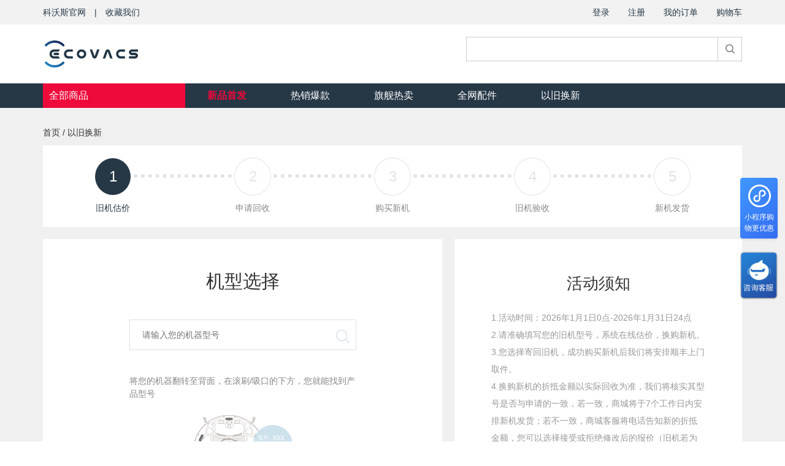

--- FILE ---
content_type: text/html
request_url: https://mall.ecovacs.cn/huanxin/apply
body_size: 29739
content:
<!doctype html>
<html>
<head>
    <meta charset="utf-8">
    <title>以旧换新_科沃斯官方商城</title>
    <meta name="keywords" content="以旧换新"/>
    <meta name="description" content="以旧换新"/>
    <meta http-equiv="X-UA-Compatible" content="IE=edge,chrome=1" />
    <link rel='icon' href='/favicon.ico' type='image/x-icon'/>
    <meta name="baidu-site-verification" content="lpqOKOicte" />
    <link rel="stylesheet" type="text/css" href="https://static.ecovacs.cn/p/css/base-4e243454da.css">
    <!--[if IE]>
    <script>window.location.href="https://mall.ecovacs.cn/upgrade-browser.html?fr="+encodeURIComponent(location.href);</script>
    <![endif]-->
    <script>
        var SITE_URL = 'https://www.ecovacs.cn';
        var SHOP_URL = 'https://mall.ecovacs.cn';
        var SHOP_ORDER_URL = '//order.ecovacs.cn';
        var SHOP_CART_URL = 'https://cart.ecovacs.cn/cart';
        var STATIC_URL = 'https://static.ecovacs.cn/p';
        var PRIVATE_STATIC_URL = 'https://pstatic.ecovacs.cn';
        var IMG_URL = 'https://static.ecovacs.cn';
        var API_URL = 'https://shop-api.ecovacs.cn/shopApi';
        var ACCOUNT_URL = 'https://account.ecovacs.cn';
        var DEVICE = 'pc';
    </script>
</head>
<body>
<!-- 公共 - 顶部工具条 -->
<div class="site-topbar"></div>

<!-- 公共 - 顶部菜单 -->
<div class="site-header" >
    <div class="container">
        <div class="logo">
            <a href="https://mall.ecovacs.cn/index.php"><img src="https://static.ecovacs.cn/p/images/logo/default.png"></a>
        </div>
        <div class="search">
            <form action="/search.html" method="get" autocomplete="off">
                <input type="text" class="words" name="words">
                <button type="submit"><i class="icon icon-search"></i></button>
                <div class="hotwords"></div>
            </form>
            <div class="hotwords2" data-adv="100002"></div>
        </div>
    </div>
</div>

<!-- 公共 - 菜单 -->
<div class="site-nav">
    <div class="container">
        <ul class="head-nav">
            <li class="all">
                <span>全部商品</span>
                <div class="side-nav">
                    <ul>
                                                        <li>
                                    <div class="goods-cate">
                                        <a target="_blank" class="goods-cate-title" href="//mall.ecovacs.cn/deebot-list.html">扫地机器人-地宝</a>
                                        <div class="goods-cate-rec">
                                                                                    <a target="_blank" href="//mall.ecovacs.cn/product-5847.html">X11 PRO</a>
                                                                                    <a target="_blank" href="//mall.ecovacs.cn/product-5867.html">T80S</a>
                                                                                    <a target="_blank" href="//mall.ecovacs.cn/product-5925.html">X9S PRO</a>
                                                                                    <a target="_blank" href="//mall.ecovacs.cn/product-5721.html">N50</a>
                                                                                    <a target="_blank" href="//mall.ecovacs.cn/product-5556.html">T50 PRO</a>
                                                                                    <a target="_blank" href="//mall.ecovacs.cn/product-5751.html">mini</a>
                                                                                </div>
                                    </div>
                                    <div class="goods-subcate">
                                        <div class="goods-subcate-block tags">
                                            <div class="subcate-title">帮你选机</div>
                                            <div class="subcate-items">
                                                                                                <a target="_blank" href="//mall.ecovacs.cn/product-5844.html">双核顶配</a>
                                                                                                <a target="_blank" href="//mall.ecovacs.cn/product-5969.html">新品首发</a>
                                                                                                <a target="_blank" href="//mall.ecovacs.cn/product-5847.html">热销爆款</a>
                                                                                                <a target="_blank" href="//mall.ecovacs.cn/product-5867.html">扫拖专家</a>
                                                                                                <a target="_blank" href="//mall.ecovacs.cn/huanxin">以旧换新</a>
                                                                                            </div>
                                        </div>
                                        <div class="goods-subcate-block hot">
                                            <div class="subcate-title">热门型号</div>
                                            <div class="subcate-items">
                                                                                                <a target="_blank" href="//mall.ecovacs.cn/product-5847.html"><img src="https://static.ecovacs.cn/upload/index_img/2025/10/23/index_img_17612111722135.png">X11 PRO</a>
                                                                                                <a target="_blank" href="//mall.ecovacs.cn/product-5867.html"><img src="https://static.ecovacs.cn/upload/index_img/2025/09/10/index_img_17574823476590.png">T80S</a>
                                                                                                <a target="_blank" href="//mall.ecovacs.cn/product-5925.html"><img src="https://static.ecovacs.cn/upload/index_img/2026/01/21/index_img_17689743115960.png">X9S PRO</a>
                                                                                                <a target="_blank" href="//mall.ecovacs.cn/product-5721.html"><img src="https://static.ecovacs.cn/upload/index_img/2026/01/21/index_img_17689738277729.png">N50</a>
                                                                                                <a target="_blank" href="//mall.ecovacs.cn/product-5556.html"><img src="https://static.ecovacs.cn/upload/index_img/2026/01/21/index_img_17689772023045.png">T50 PRO</a>
                                                                                                <a target="_blank" href="//mall.ecovacs.cn/product-5751.html"><img src="https://static.ecovacs.cn/upload/index_img/2026/01/21/index_img_17689735346545.png">mini</a>
                                                                                            </div>
                                        </div>
                                    </div>
                                </li>
                                                                <li>
                                    <div class="goods-cate">
                                        <a target="_blank" class="goods-cate-title" href="//mall.ecovacs.cn/winbot-list.html">擦窗机器人-窗宝</a>
                                        <div class="goods-cate-rec">
                                                                                    <a target="_blank" href="https://mall.ecovacs.cn/product-5975.html">W3</a>
                                                                                    <a target="_blank" href="//mall.ecovacs.cn/product-5782.html">W2S </a>
                                                                                    <a target="_blank" href="https://mall.ecovacs.cn/product-5976.html">mini 2</a>
                                                                                    <a target="_blank" href="https://mall.ecovacs.cn/product-5779.html">W2S 全能基站版</a>
                                                                                </div>
                                    </div>
                                    <div class="goods-subcate">
                                        <div class="goods-subcate-block tags">
                                            <div class="subcate-title">帮你选机</div>
                                            <div class="subcate-items">
                                                                                                <a target="_blank" href="//mall.ecovacs.cn/product-5975.html">热销爆款</a>
                                                                                                <a target="_blank" href="//mall.ecovacs.cn/product-5779.html">恒湿擦窗</a>
                                                                                                <a target="_blank" href="//mall.ecovacs.cn/product-5976.html">入门首选</a>
                                                                                                <a target="_blank" href="//mall.ecovacs.cn/huanxin">以旧换新</a>
                                                                                            </div>
                                        </div>
                                        <div class="goods-subcate-block hot">
                                            <div class="subcate-title">热门型号</div>
                                            <div class="subcate-items">
                                                                                                <a target="_blank" href="https://mall.ecovacs.cn/product-5975.html"><img src="https://static.ecovacs.cn/upload/index_img/2026/01/07/index_img_17677667075494.png">W3</a>
                                                                                                <a target="_blank" href="//mall.ecovacs.cn/product-5782.html"><img src="https://static.ecovacs.cn/upload/index_img/2025/06/25/index_img_17508391073895.png">W2S </a>
                                                                                                <a target="_blank" href="https://mall.ecovacs.cn/product-5976.html"><img src="https://static.ecovacs.cn/upload/index_img/2026/01/12/index_img_17682010056960.png">mini 2</a>
                                                                                                <a target="_blank" href="https://mall.ecovacs.cn/product-5779.html"><img src="https://static.ecovacs.cn/upload/index_img/2025/10/23/index_img_17612112996009.png">W2S 全能基站版</a>
                                                                                            </div>
                                        </div>
                                    </div>
                                </li>
                                                                <li>
                                    <div class="goods-cate">
                                        <a target="_blank" class="goods-cate-title" href="//mall.ecovacs.cn/peijian-list.html">配件专区</a>
                                        <div class="goods-cate-rec">
                                                                                    <a target="_blank" href="//mall.ecovacs.cn/peijian-list.html?attr=169-108">滤芯</a>
                                                                                    <a target="_blank" href="//mall.ecovacs.cn/peijian-list.html?attr=169-109">拖布</a>
                                                                                    <a target="_blank" href="//mall.ecovacs.cn/peijian-list.html?attr=169-106">边刷</a>
                                                                                    <a target="_blank" href="//mall.ecovacs.cn/peijian-list.html?attr=169-107">滚刷</a>
                                                                                </div>
                                    </div>
                                    <div class="goods-subcate">
                                        <div class="goods-subcate-block tags">
                                            <div class="subcate-title">帮你选机</div>
                                            <div class="subcate-items">
                                                                                                <a target="_blank" href="//mall.ecovacs.cn/peijian-list.html?attr=168-103">地宝配件</a>
                                                                                                <a target="_blank" href="//mall.ecovacs.cn/peijian-list.html?attr=168-104">窗宝配件</a>
                                                                                                <a target="_blank" href="//mall.ecovacs.cn/peijian-list.html?attr=168-105">沁宝配件</a>
                                                                                            </div>
                                        </div>
                                        <div class="goods-subcate-block hot">
                                            <div class="subcate-title">热门型号</div>
                                            <div class="subcate-items">
                                                                                                <a target="_blank" href="//mall.ecovacs.cn/peijian-list.html?attr=169-108"><img src="https://static.ecovacs.cn/upload/index_img/2020/12/28/index_img_16091475815765.png">滤芯</a>
                                                                                                <a target="_blank" href="//mall.ecovacs.cn/peijian-list.html?attr=169-109"><img src="https://static.ecovacs.cn/upload/index_img/2018/05/28/index_img_15274720096325.png">拖布</a>
                                                                                                <a target="_blank" href="//mall.ecovacs.cn/peijian-list.html?attr=169-106"><img src="https://static.ecovacs.cn/upload/index_img/2018/05/28/index_img_15274720014479.png">边刷</a>
                                                                                                <a target="_blank" href="//mall.ecovacs.cn/peijian-list.html?attr=169-107"><img src="https://static.ecovacs.cn/upload/index_img/2018/05/28/index_img_15274720242948.png">滚刷</a>
                                                                                            </div>
                                        </div>
                                    </div>
                                </li>
                                                    </ul>
                </div>
            </li>
    
                                <li>
                        <a  href="//mall.ecovacs.cn/product-5847.html" style="color: #ee0a3b;font-weight: bold;">新品首发</a>
                    </li>
                                <li>
                        <a target="_blank" href="//mall.ecovacs.cn/product-5867.html" style="">热销爆款</a>
                    </li>
                                <li>
                        <a target="_blank" href="//mall.ecovacs.cn/product-5779.html" style="">旗舰热卖</a>
                    </li>
                                <li>
                        <a target="_blank" href="//mall.ecovacs.cn/peijian-list.html" style="">全网配件</a>
                    </li>
                                <li>
                        <a target="_blank" href="//mall.ecovacs.cn/huanxin" style="">以旧换新</a>
                    </li>
            
        </ul>
    </div>
</div>
<script type='text/javascript' src="https://static.ecovacs.cn/u/libs/jquery-3.6.0.min.js"></script>
<script type='text/javascript' src="https://static.ecovacs.cn/p/js/base-6a344d92b5.js"></script>
<link rel="stylesheet" type="text/css" href="/statics/tradeIn/pc.css?20200428">
<!--面包屑导航-->
<div class="apply" id="app">
    <div class="container">
        <div class="breadcrumbs">
            <a href="https://mall.ecovacs.cn">首页</a> / 以旧换新
        </div>
        <div class="step j-tab">
            <div class="step__item" :class="step<=curStep?'is-active':''" v-for="(stepText, step) in steps">
                <div class="step__head">
                    <i class="icon icon-check"></i>
                    <span class="step__num">{{step}}</span>
                </div>
                <div class="step__tit">{{stepText}}</div>
                <div class="step__dot" v-if="step>1"></div>
            </div>
        </div>
        <div class="steps j-steps">
            <div class="step-wrap" v-if="curStep==1 && !hasEvaluated">
                <div class="row">
                    <div class="row__right bg notice">
                        <h3 class="notice__tit">活动须知</h3>
                        <ol class="notice__list"><div data-zone-id="0" data-line-index="0" data-line="true" style="white-space:pre-wrap;">1.活动时间：2026年1月1日0点-2026年1月31日24点</div><div data-zone-id="0" data-line-index="1" data-line="true" style="white-space:pre-wrap;">2.请准确填写您的旧机型号，系统在线估价，换购新机。</div><div data-zone-id="0" data-line-index="2" data-line="true" style="white-space:pre-wrap;">3.您选择寄回旧机，成功购买新机后我们将安排顺丰上门取件。</div><div data-zone-id="0" data-line-index="3" data-line="true" style="white-space:pre-wrap;">4.换购新机的折抵金额以实际回收为准，我们将核实其型号是否与申请的一致，若一致，商城将于7个工作日内安排新机发货；若不一致，商城客服将电话告知新的折抵金额，您可以选择接受或拒绝修改后的报价（旧机若为科沃斯分享品/官翻机，统一折抵100元）。</div><div data-zone-id="0" data-line-index="4" data-line="true" style="white-space:pre-wrap;">5.以旧换新商品支持其他类型优惠券叠加。</div><div data-zone-id="0" data-line-index="5" data-line="true" style="white-space:pre-wrap;">6.同一用户最多享有1次以旧换新特权，仅支持一台旧机换新一台新机。（同一用户指：包括不限于用户名、ID、IP地址、手机号、身份证号、旧机取件地址、收货地址、邮箱等任一信息一致或指向同一用户的，均将被视为同一用户。）</div><div data-zone-id="0" data-line-index="6" data-line="true" style="white-space:pre-wrap;">7.本活动仅针对普通消费者基于生活消费而购买新机，渠道经销商、批发商、企业用户等若参与以旧换新，科沃斯官方商城有权取消订单或取消其以旧换新各项补贴。</div><div data-zone-id="0" data-line-index="7" data-line="true" style="white-space:pre-wrap;">8.服务过程中凡以不正当手段(如作弊领取、恶意套取、刷积分、刷经验值、虚假交易、扰乱系统、实施网络攻击、虚构旧机、旧机信息造假等)参与本次活动的用户，科沃斯官方商城有权终止其参与活动并有权取消相关以旧换新订单，如给科沃斯官方商城造成损失的科沃斯官方商城将保留向违规用户继续追索的权利。"虚构旧机"包括但不限于无旧机回收、提交回收的机器即为订单中的新机、提交交回收的机器全新未拆封、提交回收的机器虽拆封但未激活等情形。</div></ol>
                    </div>
                    <div class="row__content bg">
                        <div class="sel-area">
                            <h2 class="sel-area__tit">机型选择</h2>
                            <div class="sel-area__input" :class="recProductList.length>0?'mb60':''">
                                <span class="icon icon-search sel-area__ic"></span>
                                <input class="j-input form__input" v-model="goodsName" v-on:input="eFilter" v-on:focus="eFilter" @click.stop="void(0)" placeholder="请输入您的机器型号" autocomplete="off">
                                <div class="sel-drop j-drop" v-show="productList.length>0 && showSelect" style="display:none">
                                    <div class="sel-drop__tit">选择您的产品型号</div>
                                    <ul class="j-list">
                                        <li v-for="(item, index) in productList" @click="eSelect(index)" class="sel-drop__item">{{item.goods_name}}</li>
                                    </ul>
                                </div>
                            </div>
                            <div class="sel-rec" v-if="recProductList.length>0">
                                请选择旧机：<div class="item" :class="item==product.goods_name?'selected':''" v-for="item in recProductList" @click="eSelectRec(item)">{{item}}</div>
                            </div>
                            <div class="sel-area__tip" v-if="product.goods_name=='' || product.id==''">
                                <div class="text-left">
                                    <p>将您的机器翻转至背面，在滚刷/吸口的下方，您就能找到产品型号</p>
                                </div>
                                <div class="sel-area__img">
                                    <img src="https://static.ecovacs.cn/upload/image/20200707/20200707105505_46843.png" />
                                </div>
                            </div>
                            <div class="row sel-area__goods" v-show="product.goods_name!=='' && product.id!==''" style="display: none">
                                <div class="row">
                                    <div class="row__left">
                                        <img :src="product.img">
                                    </div>
                                    <div class="row__content text">
                                        <p class="gray">已选机型</p>
                                        <p><b>{{product.goods_name}}</b></p>
                                    </div>
                                </div>
                                <div class="sel-area__action">
                                    <button class="btn btn--red j-est J-tradeInTrack" data-type="hd_evaluation" @click="evaluate">立即估价</button>
                                </div>
                            </div>
                        </div>
                    </div>
                </div>
            </div>
            <div class="step-wrap" v-if="curStep==1 && hasEvaluated">
                <div class="row">
                    <div class="row__right notice bg">
                        <h3 class="notice__tit">活动须知</h3>
                        <ol class="notice__list"><div data-zone-id="0" data-line-index="0" data-line="true" style="white-space:pre-wrap;">1.活动时间：2026年1月1日0点-2026年1月31日24点</div><div data-zone-id="0" data-line-index="1" data-line="true" style="white-space:pre-wrap;">2.请准确填写您的旧机型号，系统在线估价，换购新机。</div><div data-zone-id="0" data-line-index="2" data-line="true" style="white-space:pre-wrap;">3.您选择寄回旧机，成功购买新机后我们将安排顺丰上门取件。</div><div data-zone-id="0" data-line-index="3" data-line="true" style="white-space:pre-wrap;">4.换购新机的折抵金额以实际回收为准，我们将核实其型号是否与申请的一致，若一致，商城将于7个工作日内安排新机发货；若不一致，商城客服将电话告知新的折抵金额，您可以选择接受或拒绝修改后的报价（旧机若为科沃斯分享品/官翻机，统一折抵100元）。</div><div data-zone-id="0" data-line-index="4" data-line="true" style="white-space:pre-wrap;">5.以旧换新商品支持其他类型优惠券叠加。</div><div data-zone-id="0" data-line-index="5" data-line="true" style="white-space:pre-wrap;">6.同一用户最多享有1次以旧换新特权，仅支持一台旧机换新一台新机。（同一用户指：包括不限于用户名、ID、IP地址、手机号、身份证号、旧机取件地址、收货地址、邮箱等任一信息一致或指向同一用户的，均将被视为同一用户。）</div><div data-zone-id="0" data-line-index="6" data-line="true" style="white-space:pre-wrap;">7.本活动仅针对普通消费者基于生活消费而购买新机，渠道经销商、批发商、企业用户等若参与以旧换新，科沃斯官方商城有权取消订单或取消其以旧换新各项补贴。</div><div data-zone-id="0" data-line-index="7" data-line="true" style="white-space:pre-wrap;">8.服务过程中凡以不正当手段(如作弊领取、恶意套取、刷积分、刷经验值、虚假交易、扰乱系统、实施网络攻击、虚构旧机、旧机信息造假等)参与本次活动的用户，科沃斯官方商城有权终止其参与活动并有权取消相关以旧换新订单，如给科沃斯官方商城造成损失的科沃斯官方商城将保留向违规用户继续追索的权利。"虚构旧机"包括但不限于无旧机回收、提交回收的机器即为订单中的新机、提交交回收的机器全新未拆封、提交回收的机器虽拆封但未激活等情形。</div></ol>
                    </div>
                    <div class="row__content bg">
                        <div class="c2">
                            <div class="col">
                                <div class="gray">已选机型</div>
                                <div class="product-tit line j-name">{{product.goods_name}}</div>
                                <img class="c2__img j-img" :src="product.img">
                                <div class="line">
                                    <a class="blue2" href="javascript:;" @click="go(1)">返回修改></a>
                                </div>
                            </div>
                            <div class="col" style="border-left: 2px solid #f2f2f2;">
                                <div class="line">
                                    <span class="d"><span class="icon icon-truck"></span>顺丰上门取件</span>
                                </div>
                                <div class="line">
                                    预估价格
                                    <div class="price">
                                        <span class="j-price">{{product.estimated_price}}</span>
                                        <span class="price__unit">元</span>
                                    </div>
                                </div>
                                <div class="line">
                                    <button id="apply-btn" :disabled="status!=='START'" class="btn btn--red J-tradeInTrack" data-type="hd_apply" @click="huanxin" style="padding:0 85px">立即申请回收</button>
                                    <p class="gray mt10">此价格为预估价格，以实际回收机型为准</p>
                                </div>
                            </div>
                        </div>
                    </div>
                </div>
            </div>
            <div class="step-wrap" v-if="curStep==2">
                <div class="row">
                    <div class="row__left" style="width:370px;margin-right:20px">
                        <div class="c3 bg">
                            <div class="gray">回收商品</div>
                            <div class="product-tit line j-name">{{product.goods_name}}</div>
                            <img class="c2__img j-img" :src="product.img">
                            <div class="line">
                                <span class="d"><span class="icon icon-truck"></span>顺丰上门取件</span>
                            </div>
                            <div class="c3__price">
                                回收预估价 <span class="j-price">{{product.estimated_price}}</span><span>元</span>
                            </div>
                            <div class="line">
                                <a class="blue2" href="javascript:;" @click="go(1)">返回修改></a>
                            </div>
                        </div>
                        <div class="c4 bg">
                            *温馨提示<br>如您不想寄回旧机，可联系客服领取100元券，用于购买以旧换新指定机型
                        </div>
                    </div>
                    <div class="row__content c5 bg">
                        <form action="" class="form" id="form">
                            <div class="form__title">联系信息</div>
                            <div class="form__group">
                                <div class="form__label is-im">联系人信息</div>
                                <div class="form__content">
                                    <div class="w1 fl">
                                        <input type="text" class="form__input" placeholder="请输入您的姓名" name="contact" v-model="picker.contact" minlength="2" maxlength="20" required data-msg-required="请输入您的姓名">
                                    </div>
                                    <span class="ck">
                                    <span class="icon icon-check"></span>
                                </span>
                                </div>
                            </div>
                            <div class="form__group">
                                <div class="form__label is-im">联系人手机</div>
                                <div class="form__content">
                                    <div class="w1 fl">
                                        <input v-model="mobile" type="text" class="form__input j-mobile"
                                               placeholder="请输入11位手机号码" name="mobile" required mobile="true"
                                               data-msg-required="请输入手机号码">
                                    </div>
                                    <span class="ck">
                                    <span class="icon icon-check"></span>
                                </span>
                                </div>
                            </div>
                            <div style="display: none" v-show="regMobile!=mobile">
                            <div class="form__group">
                                <div class="form__label is-im">图片验证码</div>
                                <div class="form__content">
                                    <div class="fl" style="width:184px">
                                        <input type="text" class="form__input j-icaptcha" placeholder="请输入验证码" required data-msg-required="请输入图片验证码">
                                    </div>
                                    <div class="fl j-box" style="margin-left:16px;">
                                    </div>
                                    <!-- <span class="ck">
                                        <span class="icon icon-check"></span>
                                    </span> -->
                                </div>
                            </div>
                            <div class="form__group">
                                <div class="form__label is-im">验证码</div>
                                <div class="form__content">
                                    <div class="fl" style="width:184px">
                                        <input type="text" class="form__input j-captcha" placeholder="请输入验证码" v-model="mobileCaptcha" required data-msg-required="请输入验证码">
                                    </div>
                                    <div class="fl" style="margin-left:16px;">
                                        <button type="button" class="btn btn--w j-captcha-btn">点击获取</button>
                                    </div>
                                </div>
                            </div>
                            </div>
                            <div class="form__group">
                                <div class="form__label is-im">所在地</div>
                                <div class="form__content">
                                    <div class="fl" style="width:150px">
                                        <select class="form__input" name="province" required data-msg-required="请选择省">
                                            <option value="">请选择省</option>
                                        </select>
                                    </div>
                                    <div class="fl" style="margin-left:16px;width:150px">
                                        <select class="form__input" name="city" required data-msg-required="请选择市">
                                            <option value="">请选择市</option>
                                        </select>
                                    </div>
                                    <div class="fl" style="margin-left:16px;width:150px">
                                        <select class="form__input" name="area" required data-msg-required="请选择区/县">
                                            <option value="">请选择区/县</option>
                                        </select>
                                    </div>
                                </div>
                            </div>
                            <div class="form__group">
                                <div class="form__label is-im">详细地址</div>
                                <div class="form__content">
                                    <div class="w2 fl">
                                        <input type="text" class="form__input" placeholder="请输入详细地址" name="address" maxlength="40" v-model="picker.address" required data-msg-required="请输入详细地址">
                                    </div>
                                    <span class="ck">
                                    <span class="icon icon-check"></span>
                                </span>
                                </div>
                            </div>
                            <div class="form__group">
                                <div class="form__label">产品SN码</div>
                                <div class="form__content w2">
                                    <input type="text" class="form__input" minlength="10" maxlength="30" placeholder="请输入产品SN码" v-model="sn">
                                </div>
                            </div>
                            <div class="sers">
                                <span class="gray"><img src="https://static.ecovacs.cn/p/images/tradein-q.png" alt="">&nbsp;如何获得产品序列号</span>
                                <img class="sers__pic" src="https://static.ecovacs.cn/p/images/tradein-g08.png" alt="">
                            </div>
                            <div class="form__group tac" style="width: 600px;">
                                <button id="subm" class="btn btn--red" :disabled="!ruleChecked" style="width:370px">提交并购买新机</button>
                                <div class="agr">
                                    <label><input id="chk" type="checkbox" v-model="ruleChecked">我已经阅读并同意
                                        <a href="//www.ecovacs.cn/userhelp/yjhx" target="_blank">《以旧换新协议》</a>
                                    </label>
                                </div>
                            </div>
                        </form>
                    </div>
                </div>
            </div>
            <div class="step-wrap" v-show="curStep==3">
                <div class="row">
                    <div class="row__left" style="width:370px;margin-right:20px">
                        <div class="c3 bg picker-info">
                            <h3>回收信息</h3>
                            <div class="goods"><img :src="product.img"><br>{{product.goods_name}}</div>
                            <div class="line">
                                <span class="d"><span class="icon icon-truck"></span>顺丰上门取件</span>
                            </div>
                            <div class="address">
                                <p><span class="lab">姓名：</span><span class="val">{{picker.contact}}</span></p>
                                <p><span class="lab">电话：</span><span class="val">{{picker.mobile}}</span></p>
                                <p class="cls"><span class="lab">地址：</span><span class="val">{{picker.address}}</span></p>
                                <p class="cls"><span class="lab">SN码：</span><span class="val">{{sn}}</span></p>
                            </div>
                            <div class="line">
                                <a class="blue2" href="javascript:;" @click="go(2)">返回修改></a>
                            </div>
                        </div>
                    </div>
                    <div class="row__content c5 bg receiver-info">
                        <div class="tips">现在，你可获得 <span class="red">￥{{product.estimated_price}}</span> 的折抵款项，完成以下步骤即可换购新机。
                        </div>
                        <div class="order-info">
                            <div id="sliders" class="goods-info">
                                <div class="goods-item" :class="{'z-crt':item.goods_id===hxGoodsId, disabled:item.status==='exchange_end'}" v-for="item in hxGodsList" :key="item.goods_id" @click="selectHxGoods(item)">
                                    <span class="tag" v-if="item.status==='exchange_end'">{{item.status_name}}</span>
                                    <p class="text-center">
                                        <a :href="item.detail_url" target="_blank"><img :src="item.img"></a>
                                    </p>
                                    <p class="title text-ellipse">
                                        <a :href="item.detail_url" target="_blank">{{item.name}}</a>
                                    </p>
                                    <p class="text-small">销售价 ￥{{item.sell_price}}</p>
                                    <p class="hx-price">
                                        <span>换新价 ￥{{(item.sell_price-product.estimated_price)|currency}}</span>
                                        <i class="iconfont icon-check radio"></i>
                                    </p>
                                </div>
                            </div>
                        </div>

                        <div class="delivery-info">
                            <p><span class="lab">配送地址：</span><span class="val">{{receiver.contact}} {{receiver.mobile}} {{receiver.address.length>30?(receiver.address.substr(0, 32)+'...'):receiver.address}} <a href="javascript:void(0)" @click="editAddress" class="blue">修改</a></span></p>
                            <p><span class="lab">配送方式：</span><span class="val">顺丰配送（免费）</span></p>
                        </div>
                        <div class="row price-info">
                            <div class="col message">
                                <p><span class="lab">发票：</span><span class="val">{{invoiceText}} <a href="javascript:void(0)" @click="editInvoice" class="blue">修改</a></span></p>
                                <p><span class="lab">订单附言：</span><input type="text" v-model="orderMessage"></p>
                            </div>
                            <div class="col" style="text-align: right;">
                                <p v-if="point>0">
                                    <label><input type="checkbox" v-model="pointChecked">可用{{point}}积分抵扣{{pointMoney}}元</label>
                                </p>
                                <p v-if="tradeInGoods.goods_id>0"><b>实际支付：</b><span class="price">￥{{totalPrice}}</span></p>
                            </div>
                        </div>
                        <div class="f-action">
                            <button class="u-btn checkout-btn" type="button" :disabled="locked" @click="checkout">立即下单</button>
                        </div>
                    </div>
                </div>
            </div>
        </div>
    </div>
</div>

<div id="address-form" class="dialog-form">
    <form id="order-form" onsubmit="return false;">
        <div class="f-item"><input type="text" class="u-ipt" name="contact" minlength="2" maxlength="20" required data-msg-required="请输入收货人姓名" placeholder="请输入收货人姓名"></div>
        <div class="f-item">
            <select name="province" required data-msg-required="请选择省">
                <option value="">请选择省</option>
            </select>
            <select name="city" required data-msg-required="请选择市">
                <option value="">请选择市</option>
            </select>
            <select name="area" required data-msg-required="请选择区">
                <option value="">请选择区</option>
            </select>
        </div>
        <div class="f-item"><input type="text" class="u-ipt" name="address" required data-msg-required="请输入收货地址" maxlength="40" placeholder="请输入收货地址"></div>
        <div class="f-item"><input type="text" class="u-ipt" name="mobile" required data-msg-required="请输入手机号码" mobile="true" placeholder="请输入手机号码"></div>
        <div class="f-item f-action">
            <button class="u-btn" type="submit">确定</button>
        </div>
    </form>
</div>

<div id="invoice-form" class="dialog-form">
    <form onsubmit="return false;">
        <div class="f-group">
            <label><input type="radio" value="0" name="invoice_type" checked> 不需要发票</label>
        </div>
        <!--普通发票-->
        <div class="f-group">
            <label><input type="radio" value="1" name="invoice_type"> 普通发票</label>
            <div class="f-group-item">
                <div class="f-item">
                    <label><input name="invoice_title_type" type="radio" value="1" checked> 个人</label>
                    <label><input name="invoice_title_type" type="radio" value="2"> 企业</label>
                    <div class="red tips">自17年7月1日起，财税{2017}16号要求：增值税普通发票购买方为企业名称的用户，"购方纳税人识别号"必填。</div>
                </div>
                <div class="f-item invoice_title_type_1">
                    <input name="invoice_title" class="u-ipt" type="text" required data-msg-required="请输入电子发票抬头" placeholder="电子发票抬头" maxlength="20" value="客户">
                </div>
                <div class="f-item invoice_title_type_2">
                    <input name="invoice_title" class="u-ipt" type="text" required data-msg-required="请输入公司名称" placeholder="公司名称" maxlength="20">
                </div>
                <div class="f-item invoice_title_type_2">
                    <input name="invoice_tax_code" class="u-ipt" type="text" required data-msg-required="请输入纳税人识别码" isTaxCode="true" placeholder="纳税人识别码" maxlength="20">
                </div>
            </div>
        </div>

        <div class="f-item f-action">
            <button class="u-btn" type="submit">确定</button>
        </div>
    </form>
</div>


<script>
    var activity_id = '21'
    var status = 'START'
    var mlist = [{"id":"385","goods_name":"DR98","materiel_no":"110-1510-0001","img":"http:\/\/static.ecovacs.cn\/upload\/tradein_images\/11015100001.png","estimated_price":"200.00","subsidy_amount":"0.00","total_deduction_amount":"200.00"},{"id":"386","goods_name":"DO33","materiel_no":"702-0000-0186","img":"http:\/\/static.ecovacs.cn\/upload\/tradein_images\/70200000186.png","estimated_price":"100.00","subsidy_amount":"0.00","total_deduction_amount":"100.00"},{"id":"387","goods_name":"CR635","materiel_no":"702-0000-0099","img":"http:\/\/static.ecovacs.cn\/upload\/tradein_images\/70200000099.png","estimated_price":"100.00","subsidy_amount":"0.00","total_deduction_amount":"100.00"},{"id":"388","goods_name":"\u5f00\u62d3\u8005\/BFC-yt","materiel_no":"702-0000-0096","img":"http:\/\/static.ecovacs.cn\/upload\/tradein_images\/DEMO.png","estimated_price":"200.00","subsidy_amount":"0.00","total_deduction_amount":"200.00"},{"id":"389","goods_name":"\u51c0\u8000\/DC831","materiel_no":"702-0000-0095","img":"http:\/\/static.ecovacs.cn\/upload\/tradein_images\/DEMO.png","estimated_price":"200.00","subsidy_amount":"0.00","total_deduction_amount":"200.00"},{"id":"390","goods_name":"\u9752\u67e0\/CEN620","materiel_no":"702-0000-0066","img":"http:\/\/static.ecovacs.cn\/upload\/tradein_images\/DEMO.png","estimated_price":"100.00","subsidy_amount":"0.00","total_deduction_amount":"100.00"},{"id":"391","goods_name":"\u91d1\u521aPlus\/CR131","materiel_no":"702-0000-0065","img":"http:\/\/static.ecovacs.cn\/upload\/tradein_images\/70200000065.png","estimated_price":"100.00","subsidy_amount":"0.00","total_deduction_amount":"100.00"},{"id":"392","goods_name":"\u9b54\u955cS\/CEN540 ","materiel_no":"702-0000-0005","img":"https:\/\/static.ecovacs.cn\/upload\/trade_in\/2024\/04\/02\/trade_in_17120407725146.jpg","estimated_price":"100.00","subsidy_amount":"0.00","total_deduction_amount":"100.00"},{"id":"393","goods_name":"CEN640","materiel_no":"702-0000-0004","img":"http:\/\/static.ecovacs.cn\/upload\/tradein_images\/DEMO.png","estimated_price":"100.00","subsidy_amount":"0.00","total_deduction_amount":"100.00"},{"id":"394","goods_name":"\u91d1\u521a\/CR130","materiel_no":"702-0000-0003","img":"http:\/\/static.ecovacs.cn\/upload\/tradein_images\/70200000003.png","estimated_price":"100.00","subsidy_amount":"0.00","total_deduction_amount":"100.00"},{"id":"395","goods_name":"DT87G-BW","materiel_no":"450-1528-0203","img":"http:\/\/static.ecovacs.cn\/upload\/tradein_images\/DEMO.png","estimated_price":"100.00","subsidy_amount":"0.00","total_deduction_amount":"100.00"},{"id":"396","goods_name":"W860-SM\uff08\u8718\u86db\u4fa0\uff09","materiel_no":"111-1802-0004","img":"http:\/\/static.ecovacs.cn\/upload\/tradein_images\/11118020004.png","estimated_price":"100.00","subsidy_amount":"0.00","total_deduction_amount":"100.00"},{"id":"397","goods_name":"W855-RG","materiel_no":"111-1802-0003","img":"http:\/\/static.ecovacs.cn\/upload\/tradein_images\/11118020003.png","estimated_price":"100.00","subsidy_amount":"0.00","total_deduction_amount":"100.00"},{"id":"398","goods_name":"W836-WI\uff08\u73cd\u73e0\u767d\uff09","materiel_no":"111-1802-0002","img":"http:\/\/static.ecovacs.cn\/upload\/tradein_images\/11118020002.png","estimated_price":"100.00","subsidy_amount":"0.00","total_deduction_amount":"100.00"},{"id":"399","goods_name":"W83S-DS\uff08\u7ec5\u58eb\u94f6\uff09","materiel_no":"111-1802-0001","img":"http:\/\/static.ecovacs.cn\/upload\/tradein_images\/11118020001.png","estimated_price":"100.00","subsidy_amount":"0.00","total_deduction_amount":"100.00"},{"id":"400","goods_name":"WA30-SW (\u7693\u7075\u767d) ","materiel_no":"111-1637-0001","img":"http:\/\/static.ecovacs.cn\/upload\/tradein_images\/11116370001.png","estimated_price":"300.00","subsidy_amount":"0.00","total_deduction_amount":"300.00"},{"id":"401","goods_name":"W830-RD\uff08\u73ab\u7470\u91d1\uff09","materiel_no":"111-1535-0003","img":"http:\/\/static.ecovacs.cn\/upload\/tradein_images\/11115350003.png","estimated_price":"100.00","subsidy_amount":"0.00","total_deduction_amount":"100.00"},{"id":"402","goods_name":"W833-RG","materiel_no":"111-1535-0002","img":"http:\/\/static.ecovacs.cn\/upload\/tradein_images\/11115350002.png","estimated_price":"100.00","subsidy_amount":"0.00","total_deduction_amount":"100.00"},{"id":"403","goods_name":"W830-DS(\u7ec5\u58eb\u94f6)","materiel_no":"111-1535-0001","img":"http:\/\/static.ecovacs.cn\/upload\/tradein_images\/11115350001.png","estimated_price":"100.00","subsidy_amount":"0.00","total_deduction_amount":"100.00"},{"id":"404","goods_name":"W953-SW\u604b\u7231\u5148\u751f\u5b9a\u5236\u7248","materiel_no":"111-1501-0003","img":"http:\/\/static.ecovacs.cn\/upload\/tradein_images\/11115010003.png","estimated_price":"300.00","subsidy_amount":"0.00","total_deduction_amount":"300.00"},{"id":"405","goods_name":"W950-SW","materiel_no":"111-1501-0002","img":"http:\/\/static.ecovacs.cn\/upload\/tradein_images\/11115010002.png","estimated_price":"300.00","subsidy_amount":"0.00","total_deduction_amount":"300.00"},{"id":"406","goods_name":"W850-PT","materiel_no":"111-1436-0004","img":"http:\/\/static.ecovacs.cn\/upload\/tradein_images\/11114360004.png","estimated_price":"100.00","subsidy_amount":"0.00","total_deduction_amount":"100.00"},{"id":"407","goods_name":"W855-RG","materiel_no":"111-1436-0003","img":"http:\/\/static.ecovacs.cn\/upload\/tradein_images\/11114360003.png","estimated_price":"100.00","subsidy_amount":"0.00","total_deduction_amount":"100.00"},{"id":"408","goods_name":"W850-WI","materiel_no":"111-1436-0001","img":"http:\/\/static.ecovacs.cn\/upload\/tradein_images\/11114360001.png","estimated_price":"100.00","subsidy_amount":"0.00","total_deduction_amount":"100.00"},{"id":"409","goods_name":"W833-RG","materiel_no":"111-1311-0002","img":"http:\/\/static.ecovacs.cn\/upload\/tradein_images\/11113110002.png","estimated_price":"100.00","subsidy_amount":"0.00","total_deduction_amount":"100.00"},{"id":"410","goods_name":"W930-SW","materiel_no":"111-1256-0003","img":"http:\/\/static.ecovacs.cn\/upload\/tradein_images\/11112560003.png","estimated_price":"300.00","subsidy_amount":"0.00","total_deduction_amount":"300.00"},{"id":"411","goods_name":"W930-SW","materiel_no":"111-1256-0001","img":"http:\/\/static.ecovacs.cn\/upload\/tradein_images\/11112560001.png","estimated_price":"300.00","subsidy_amount":"0.00","total_deduction_amount":"300.00"},{"id":"412","goods_name":"DG718","materiel_no":"110-1805-0001","img":"http:\/\/static.ecovacs.cn\/upload\/tradein_images\/11018050001.png","estimated_price":"100.00","subsidy_amount":"0.00","total_deduction_amount":"100.00"},{"id":"413","goods_name":"DK36","materiel_no":"110-1715-0003","img":"http:\/\/static.ecovacs.cn\/upload\/tradein_images\/11017150003.png","estimated_price":"100.00","subsidy_amount":"0.00","total_deduction_amount":"100.00"},{"id":"414","goods_name":"DJ35","materiel_no":"110-1713-0001","img":"http:\/\/static.ecovacs.cn\/upload\/tradein_images\/11017130001.png","estimated_price":"100.00","subsidy_amount":"0.00","total_deduction_amount":"100.00"},{"id":"415","goods_name":"DE55","materiel_no":"110-1711-0001","img":"http:\/\/static.ecovacs.cn\/upload\/tradein_images\/11017110001.png","estimated_price":"100.00","subsidy_amount":"0.00","total_deduction_amount":"100.00"},{"id":"416","goods_name":"DB53","materiel_no":"110-1707-0101","img":"http:\/\/static.ecovacs.cn\/upload\/tradein_images\/11017070101.png","estimated_price":"100.00","subsidy_amount":"0.00","total_deduction_amount":"100.00"},{"id":"417","goods_name":"DB35","materiel_no":"110-1707-0001","img":"http:\/\/static.ecovacs.cn\/upload\/tradein_images\/11017070001.png","estimated_price":"100.00","subsidy_amount":"0.00","total_deduction_amount":"100.00"},{"id":"418","goods_name":"DE33","materiel_no":"110-1636-0002","img":"http:\/\/static.ecovacs.cn\/upload\/tradein_images\/11016360002.png","estimated_price":"100.00","subsidy_amount":"0.00","total_deduction_amount":"100.00"},{"id":"419","goods_name":"DS620","materiel_no":"110-1627-0002","img":"http:\/\/static.ecovacs.cn\/upload\/tradein_images\/11016270002.png","estimated_price":"100.00","subsidy_amount":"0.00","total_deduction_amount":"100.00"},{"id":"420","goods_name":"\u6735\u6735S\/DT85G\u5927\u62b9\u5e03","materiel_no":"110-1528-0002","img":"http:\/\/static.ecovacs.cn\/upload\/tradein_images\/11015280002.png","estimated_price":"100.00","subsidy_amount":"0.00","total_deduction_amount":"100.00"},{"id":"421","goods_name":"\u6735\u6735S\/DT85G\u6807\u51c6\u7248","materiel_no":"110-1528-0001","img":"http:\/\/static.ecovacs.cn\/upload\/tradein_images\/DEMO.png","estimated_price":"100.00","subsidy_amount":"0.00","total_deduction_amount":"100.00"},{"id":"422","goods_name":"DM85G","materiel_no":"110-1527-0001","img":"http:\/\/static.ecovacs.cn\/upload\/tradein_images\/11015270001.png","estimated_price":"100.00","subsidy_amount":"0.00","total_deduction_amount":"100.00"},{"id":"423","goods_name":"DW701-WP","materiel_no":"110-1520-0005","img":"http:\/\/static.ecovacs.cn\/upload\/tradein_images\/DEMO.png","estimated_price":"100.00","subsidy_amount":"0.00","total_deduction_amount":"100.00"},{"id":"424","goods_name":"DW700-ME","materiel_no":"110-1520-0004","img":"http:\/\/static.ecovacs.cn\/upload\/tradein_images\/DEMO.png","estimated_price":"100.00","subsidy_amount":"0.00","total_deduction_amount":"100.00"},{"id":"425","goods_name":"DW700-WL","materiel_no":"110-1520-0001","img":"http:\/\/static.ecovacs.cn\/upload\/tradein_images\/DEMO.png","estimated_price":"100.00","subsidy_amount":"0.00","total_deduction_amount":"100.00"},{"id":"426","goods_name":"DG716-LU","materiel_no":"110-1517-0602","img":"http:\/\/static.ecovacs.cn\/upload\/tradein_images\/DEMO.png","estimated_price":"100.00","subsidy_amount":"0.00","total_deduction_amount":"100.00"},{"id":"427","goods_name":"\u503e\u5fc3\/DG711","materiel_no":"110-1517-0601","img":"http:\/\/static.ecovacs.cn\/upload\/tradein_images\/DEMO.png","estimated_price":"100.00","subsidy_amount":"0.00","total_deduction_amount":"100.00"},{"id":"428","goods_name":"DG710","materiel_no":"110-1517-0002","img":"http:\/\/static.ecovacs.cn\/upload\/tradein_images\/11015170002.png","estimated_price":"100.00","subsidy_amount":"0.00","total_deduction_amount":"100.00"},{"id":"429","goods_name":"\u503e\u57ce\/DG710","materiel_no":"110-1517-0001","img":"http:\/\/static.ecovacs.cn\/upload\/tradein_images\/DEMO.png","estimated_price":"100.00","subsidy_amount":"0.00","total_deduction_amount":"100.00"},{"id":"430","goods_name":"Me\/BFD-wtr","materiel_no":"110-1515-0001","img":"http:\/\/static.ecovacs.cn\/upload\/tradein_images\/DEMO.png","estimated_price":"100.00","subsidy_amount":"0.00","total_deduction_amount":"100.00"},{"id":"431","goods_name":"\u7f8e\u961f\/CEN82C","materiel_no":"110-1506-0001","img":"http:\/\/static.ecovacs.cn\/upload\/tradein_images\/11015060001.png","estimated_price":"100.00","subsidy_amount":"0.00","total_deduction_amount":"100.00"},{"id":"432","goods_name":"\u94a2\u94c1\u4fa0\/D80I","materiel_no":"110-1505-0001","img":"http:\/\/static.ecovacs.cn\/upload\/tradein_images\/11015050001.png","estimated_price":"100.00","subsidy_amount":"0.00","total_deduction_amount":"100.00"},{"id":"433","goods_name":"DM86","materiel_no":"110-1502-0101","img":"http:\/\/static.ecovacs.cn\/upload\/tradein_images\/11015020101.png","estimated_price":"100.00","subsidy_amount":"0.00","total_deduction_amount":"100.00"},{"id":"434","goods_name":"DM86G","materiel_no":"110-1502-0001","img":"http:\/\/static.ecovacs.cn\/upload\/tradein_images\/11015020001.png","estimated_price":"100.00","subsidy_amount":"0.00","total_deduction_amount":"100.00"},{"id":"435","goods_name":"\u82afe\/BFD-yt","materiel_no":"110-1479-0101","img":"http:\/\/static.ecovacs.cn\/upload\/tradein_images\/11014790101.png","estimated_price":"100.00","subsidy_amount":"0.00","total_deduction_amount":"100.00"},{"id":"436","goods_name":"\u5929e\/BFD-yv(\u9ad8\u914d)","materiel_no":"110-1479-0001","img":"http:\/\/static.ecovacs.cn\/upload\/tradein_images\/11014790001.png","estimated_price":"100.00","subsidy_amount":"0.00","total_deduction_amount":"100.00"},{"id":"437","goods_name":"\u5409\u5149S\/CEN83","materiel_no":"110-1457-0001","img":"http:\/\/static.ecovacs.cn\/upload\/tradein_images\/11014570001.png","estimated_price":"100.00","subsidy_amount":"0.00","total_deduction_amount":"100.00"},{"id":"438","goods_name":"DN650","materiel_no":"110-1453-0701","img":"http:\/\/static.ecovacs.cn\/upload\/tradein_images\/11014530701.png","estimated_price":"100.00","subsidy_amount":"0.00","total_deduction_amount":"100.00"},{"id":"439","goods_name":"DM81(\u9ed1\u8000\u91d1)","materiel_no":"110-1453-0202","img":"http:\/\/static.ecovacs.cn\/upload\/tradein_images\/11014530202.png","estimated_price":"100.00","subsidy_amount":"0.00","total_deduction_amount":"100.00"},{"id":"440","goods_name":"\u6676\u6676(\u6807\u51c6\u7248)\/DT83","materiel_no":"110-1453-0102","img":"http:\/\/static.ecovacs.cn\/upload\/tradein_images\/11014530102.png","estimated_price":"100.00","subsidy_amount":"0.00","total_deduction_amount":"100.00"},{"id":"441","goods_name":"\u6676\u6676\/DT83","materiel_no":"110-1453-0101","img":"http:\/\/static.ecovacs.cn\/upload\/tradein_images\/11014530101.png","estimated_price":"100.00","subsidy_amount":"0.00","total_deduction_amount":"100.00"},{"id":"442","goods_name":"\u6735\u6735(\u4e00\u4f53\u5f0f\u5927\u62b9\u5e03)\/DT85","materiel_no":"110-1453-0003","img":"http:\/\/static.ecovacs.cn\/upload\/tradein_images\/11014530003.png","estimated_price":"100.00","subsidy_amount":"0.00","total_deduction_amount":"100.00"},{"id":"443","goods_name":"\u6735\u6735(\u6807\u51c6\u7248)\/DT85","materiel_no":"110-1453-0002","img":"http:\/\/static.ecovacs.cn\/upload\/tradein_images\/11014530002.png","estimated_price":"100.00","subsidy_amount":"0.00","total_deduction_amount":"100.00"},{"id":"444","goods_name":"\u6735\u6735\/DT85","materiel_no":"110-1453-0001","img":"http:\/\/static.ecovacs.cn\/upload\/tradein_images\/11014530001.png","estimated_price":"100.00","subsidy_amount":"0.00","total_deduction_amount":"100.00"},{"id":"445","goods_name":"\u91d1\u521aS\/CEN650","materiel_no":"110-1421-0001","img":"http:\/\/static.ecovacs.cn\/upload\/tradein_images\/11014210001.png","estimated_price":"100.00","subsidy_amount":"0.00","total_deduction_amount":"100.00"},{"id":"446","goods_name":"DM81(\u6b23\u5bb8\u7070)","materiel_no":"110-1415-0001","img":"http:\/\/static.ecovacs.cn\/upload\/tradein_images\/11014150001.png","estimated_price":"100.00","subsidy_amount":"0.00","total_deduction_amount":"100.00"},{"id":"447","goods_name":"DR97","materiel_no":"110-1412-1301","img":"http:\/\/static.ecovacs.cn\/upload\/tradein_images\/11014121301.png","estimated_price":"200.00","subsidy_amount":"0.00","total_deduction_amount":"200.00"},{"id":"448","goods_name":"DR92A-GT(\u6d41\u5149\u91d1)","materiel_no":"110-1412-0401","img":"http:\/\/static.ecovacs.cn\/upload\/tradein_images\/DEMO.png","estimated_price":"200.00","subsidy_amount":"0.00","total_deduction_amount":"200.00"},{"id":"449","goods_name":"DR95","materiel_no":"110-1412-0201","img":"http:\/\/static.ecovacs.cn\/upload\/tradein_images\/11014120201.png","estimated_price":"200.00","subsidy_amount":"0.00","total_deduction_amount":"200.00"},{"id":"450","goods_name":"800","materiel_no":"110-1340-0102","img":"http:\/\/static.ecovacs.cn\/upload\/tradein_images\/DEMO.png","estimated_price":"100.00","subsidy_amount":"0.00","total_deduction_amount":"100.00"},{"id":"451","goods_name":"810","materiel_no":"110-1340-0002","img":"http:\/\/static.ecovacs.cn\/upload\/tradein_images\/11013400002.png","estimated_price":"100.00","subsidy_amount":"0.00","total_deduction_amount":"100.00"},{"id":"452","goods_name":"\u53ee\u53ee\u4e91\/CEN631","materiel_no":"110-1339-0501","img":"http:\/\/static.ecovacs.cn\/upload\/tradein_images\/11013390501.png","estimated_price":"100.00","subsidy_amount":"0.00","total_deduction_amount":"100.00"},{"id":"453","goods_name":"\u5f53\u5f53\u4e91\/CEN531","materiel_no":"110-1339-0401","img":"http:\/\/static.ecovacs.cn\/upload\/tradein_images\/11013390401.png","estimated_price":"100.00","subsidy_amount":"0.00","total_deduction_amount":"100.00"},{"id":"454","goods_name":"\u5f53\u5f53\/CEN530","materiel_no":"110-1339-0101","img":"http:\/\/static.ecovacs.cn\/upload\/tradein_images\/11013390101.png","estimated_price":"100.00","subsidy_amount":"0.00","total_deduction_amount":"100.00"},{"id":"455","goods_name":"\u963f\u5c14\u6cd5\/CR630","materiel_no":"110-1339-0005","img":"http:\/\/static.ecovacs.cn\/upload\/tradein_images\/11013390005.png","estimated_price":"100.00","subsidy_amount":"0.00","total_deduction_amount":"100.00"},{"id":"456","goods_name":"CR632","materiel_no":"110-1339-0004","img":"http:\/\/static.ecovacs.cn\/upload\/tradein_images\/11013390004.png","estimated_price":"100.00","subsidy_amount":"0.00","total_deduction_amount":"100.00"},{"id":"457","goods_name":"\u963f\u5c14\u6cd5\u4e91\/CR631","materiel_no":"110-1339-0003","img":"http:\/\/static.ecovacs.cn\/upload\/tradein_images\/11013390003.png","estimated_price":"100.00","subsidy_amount":"0.00","total_deduction_amount":"100.00"},{"id":"458","goods_name":"\u53ee\u53ee\/CEN630-EG(\u74f7\u91c9\u91d1)","materiel_no":"110-1339-0002","img":"http:\/\/static.ecovacs.cn\/upload\/tradein_images\/11013390002.png","estimated_price":"100.00","subsidy_amount":"0.00","total_deduction_amount":"100.00"},{"id":"459","goods_name":"CEN630-LB(\u66dc\u77f3\u9ed1)","materiel_no":"110-1339-0001","img":"http:\/\/static.ecovacs.cn\/upload\/tradein_images\/DEMO.png","estimated_price":"100.00","subsidy_amount":"0.00","total_deduction_amount":"100.00"},{"id":"460","goods_name":"CEN82-SW\u7693\u7075\u767d\u5409\u5149\u8c6a\u534e\u7248","materiel_no":"110-1257-0802","img":"http:\/\/static.ecovacs.cn\/upload\/tradein_images\/DEMO.png","estimated_price":"100.00","subsidy_amount":"0.00","total_deduction_amount":"100.00"},{"id":"461","goods_name":"\u5409\u5149\/CEN82","materiel_no":"110-1257-0702","img":"http:\/\/static.ecovacs.cn\/upload\/tradein_images\/11012570702.png","estimated_price":"100.00","subsidy_amount":"0.00","total_deduction_amount":"100.00"},{"id":"462","goods_name":"CEN82-SW(\u7693\u7075\u767d)-\u4e50\u4eab\u7248","materiel_no":"110-1257-0701","img":"http:\/\/static.ecovacs.cn\/upload\/tradein_images\/DEMO.png","estimated_price":"100.00","subsidy_amount":"0.00","total_deduction_amount":"100.00"},{"id":"463","goods_name":"\u98d3\u98ce\/CEN82-RA(\u8346\u7075\u7d2b)","materiel_no":"110-1257-0109","img":"http:\/\/static.ecovacs.cn\/upload\/tradein_images\/DEMO.png","estimated_price":"100.00","subsidy_amount":"0.00","total_deduction_amount":"100.00"},{"id":"464","goods_name":"\u66b4\u9f99\/CEN82-IB\u781a\u7075\u9ed1\u65b0","materiel_no":"110-1257-0108","img":"http:\/\/static.ecovacs.cn\/upload\/tradein_images\/11012570108.png","estimated_price":"100.00","subsidy_amount":"0.00","total_deduction_amount":"100.00"},{"id":"465","goods_name":"\u66b4\u9f99\/CEN82-IB\u781a\u7075\u9ed1\u66b4\u9f99\u8c6a\u534e\u7248\u65b0","materiel_no":"110-1257-0107","img":"http:\/\/static.ecovacs.cn\/upload\/tradein_images\/11012570107.png","estimated_price":"100.00","subsidy_amount":"0.00","total_deduction_amount":"100.00"},{"id":"466","goods_name":"\u5409\u5149\/CEN82-SW(\u7693\u7075\u767d)","materiel_no":"110-1257-0106","img":"http:\/\/static.ecovacs.cn\/upload\/tradein_images\/DEMO.png","estimated_price":"100.00","subsidy_amount":"0.00","total_deduction_amount":"100.00"},{"id":"467","goods_name":"\u66b4\u9f99\/CEN82","materiel_no":"110-1257-0105","img":"http:\/\/static.ecovacs.cn\/upload\/tradein_images\/11012570105.png","estimated_price":"100.00","subsidy_amount":"0.00","total_deduction_amount":"100.00"},{"id":"468","goods_name":"\u98d3\u98ce\/CEN82","materiel_no":"110-1257-0104","img":"http:\/\/static.ecovacs.cn\/upload\/tradein_images\/11012570104.png","estimated_price":"100.00","subsidy_amount":"0.00","total_deduction_amount":"100.00"},{"id":"469","goods_name":"\u66b4\u9f99\/CEN82-IB(\u781a\u7075\u9ed1)","materiel_no":"110-1257-0103","img":"http:\/\/static.ecovacs.cn\/upload\/tradein_images\/11012570103.png","estimated_price":"100.00","subsidy_amount":"0.00","total_deduction_amount":"100.00"},{"id":"470","goods_name":"CEN82-SW(\u7693\u7075\u767d)","materiel_no":"110-1257-0101","img":"http:\/\/static.ecovacs.cn\/upload\/tradein_images\/DEMO.png","estimated_price":"100.00","subsidy_amount":"0.00","total_deduction_amount":"100.00"},{"id":"471","goods_name":"830-CP","materiel_no":"110-1257-0001","img":"http:\/\/static.ecovacs.cn\/upload\/tradein_images\/DEMO.png","estimated_price":"100.00","subsidy_amount":"0.00","total_deduction_amount":"100.00"},{"id":"472","goods_name":"CEN258","materiel_no":"702-0000-0188","img":"http:\/\/static.ecovacs.cn\/upload\/tradein_images\/70200000188.png","estimated_price":"100.00","subsidy_amount":"0.00","total_deduction_amount":"100.00"},{"id":"473","goods_name":"CR542","materiel_no":"702-0000-0141","img":"http:\/\/static.ecovacs.cn\/upload\/tradein_images\/DEMO.png","estimated_price":"100.00","subsidy_amount":"0.00","total_deduction_amount":"100.00"},{"id":"474","goods_name":"DS365-DG-102","materiel_no":"702-0000-0134","img":"https:\/\/static.ecovacs.cn\/upload\/trade_in\/2024\/04\/02\/trade_in_17120407259769.jpg","estimated_price":"100.00","subsidy_amount":"0.00","total_deduction_amount":"100.00"},{"id":"475","goods_name":"DS365-RD-102","materiel_no":"702-0000-0133","img":"https:\/\/static.ecovacs.cn\/upload\/trade_in\/2024\/04\/02\/trade_in_17120407408627.jpg","estimated_price":"100.00","subsidy_amount":"0.00","total_deduction_amount":"100.00"},{"id":"476","goods_name":"DS625","materiel_no":"702-0000-0128","img":"http:\/\/static.ecovacs.cn\/upload\/tradein_images\/DEMO.png","estimated_price":"100.00","subsidy_amount":"0.00","total_deduction_amount":"100.00"},{"id":"477","goods_name":"\u7075\u8d8aS\/CEN665","materiel_no":"702-0000-0127","img":"http:\/\/static.ecovacs.cn\/upload\/tradein_images\/70200000127.png","estimated_price":"100.00","subsidy_amount":"0.00","total_deduction_amount":"100.00"},{"id":"478","goods_name":"\u7edd\u5c18\/CEN555","materiel_no":"702-0000-0123","img":"https:\/\/static.ecovacs.cn\/upload\/trade_in\/2024\/04\/02\/trade_in_17120407552848.jpg","estimated_price":"100.00","subsidy_amount":"0.00","total_deduction_amount":"100.00"},{"id":"479","goods_name":"Pink\/BFD-wsq(\u5438\u53e3\u7248)","materiel_no":"702-0000-0122","img":"http:\/\/static.ecovacs.cn\/upload\/tradein_images\/DEMO.png","estimated_price":"100.00","subsidy_amount":"0.00","total_deduction_amount":"100.00"},{"id":"480","goods_name":"\u68a6\u51c0\/DN620(\u5438\u53e3\u7248)","materiel_no":"702-0000-0117","img":"http:\/\/static.ecovacs.cn\/upload\/tradein_images\/70200000117.png","estimated_price":"100.00","subsidy_amount":"0.00","total_deduction_amount":"100.00"},{"id":"481","goods_name":"\u51cc\u9510\/CEN665","materiel_no":"702-0000-0116","img":"http:\/\/static.ecovacs.cn\/upload\/tradein_images\/70200000116.png","estimated_price":"100.00","subsidy_amount":"0.00","total_deduction_amount":"100.00"},{"id":"482","goods_name":"\u7075\u97f5\/CR250","materiel_no":"702-0000-0115","img":"http:\/\/static.ecovacs.cn\/upload\/tradein_images\/DEMO.png","estimated_price":"100.00","subsidy_amount":"0.00","total_deduction_amount":"100.00"},{"id":"483","goods_name":"\u661f\u4e91\/CEN553","materiel_no":"702-0000-0114","img":"http:\/\/static.ecovacs.cn\/upload\/tradein_images\/70200000114.png","estimated_price":"100.00","subsidy_amount":"0.00","total_deduction_amount":"100.00"},{"id":"484","goods_name":"\u4e50\u4e50\/DN621(\u6eda\u5237\u7248)","materiel_no":"702-0000-0113","img":"http:\/\/static.ecovacs.cn\/upload\/tradein_images\/70200000113.png","estimated_price":"100.00","subsidy_amount":"0.00","total_deduction_amount":"100.00"},{"id":"485","goods_name":"\u73b2\u73d1\/BFD-wsq(\u5438\u53e3\u7248)","materiel_no":"702-0000-0112","img":"http:\/\/static.ecovacs.cn\/upload\/tradein_images\/70200000112.png","estimated_price":"100.00","subsidy_amount":"0.00","total_deduction_amount":"100.00"},{"id":"486","goods_name":"\u7075\u52a8\/DN620(\u5438\u53e3\u7248)","materiel_no":"702-0000-0111","img":"http:\/\/static.ecovacs.cn\/upload\/tradein_images\/70200000111.png","estimated_price":"100.00","subsidy_amount":"0.00","total_deduction_amount":"100.00"},{"id":"487","goods_name":"\u51cc\u4e91\/DN621(\u6eda\u5237\u7248)","materiel_no":"702-0000-0109","img":"http:\/\/static.ecovacs.cn\/upload\/tradein_images\/70200000109.png","estimated_price":"100.00","subsidy_amount":"0.00","total_deduction_amount":"100.00"},{"id":"488","goods_name":"\u7409\u91d1\/CEN661","materiel_no":"702-0000-0108","img":"http:\/\/static.ecovacs.cn\/upload\/tradein_images\/70200000093.png","estimated_price":"100.00","subsidy_amount":"0.00","total_deduction_amount":"100.00"},{"id":"489","goods_name":"\u7cbe\u7075\/CEN361","materiel_no":"702-0000-0107","img":"http:\/\/static.ecovacs.cn\/upload\/tradein_images\/70200000107.png","estimated_price":"100.00","subsidy_amount":"0.00","total_deduction_amount":"100.00"},{"id":"490","goods_name":"\u7075\u8d8a\/CEN663","materiel_no":"702-0000-0104","img":"http:\/\/static.ecovacs.cn\/upload\/tradein_images\/70200000104.png","estimated_price":"100.00","subsidy_amount":"0.00","total_deduction_amount":"100.00"},{"id":"491","goods_name":"\u9b54\u66e6\/BFD-wwr","materiel_no":"702-0000-0101","img":"http:\/\/static.ecovacs.cn\/upload\/tradein_images\/DEMO.png","estimated_price":"100.00","subsidy_amount":"0.00","total_deduction_amount":"100.00"},{"id":"492","goods_name":"CEN333-RG","materiel_no":"702-0000-0098","img":"http:\/\/static.ecovacs.cn\/upload\/tradein_images\/DEMO.png","estimated_price":"100.00","subsidy_amount":"0.00","total_deduction_amount":"100.00"},{"id":"493","goods_name":"\u9b54\u94bb\/BFD-wwt","materiel_no":"702-0000-0094","img":"http:\/\/static.ecovacs.cn\/upload\/tradein_images\/70200000094.png","estimated_price":"100.00","subsidy_amount":"0.00","total_deduction_amount":"100.00"},{"id":"494","goods_name":"\u9b54\u955cECO\/CEN250-WI(\u73cd\u73e0\u767d)","materiel_no":"702-0000-0092","img":"http:\/\/static.ecovacs.cn\/upload\/tradein_images\/70200000092.png","estimated_price":"100.00","subsidy_amount":"0.00","total_deduction_amount":"100.00"},{"id":"495","goods_name":"\u8424\u77f3\/CEN661","materiel_no":"702-0000-0091","img":"http:\/\/static.ecovacs.cn\/upload\/tradein_images\/70200000091.png","estimated_price":"100.00","subsidy_amount":"0.00","total_deduction_amount":"100.00"},{"id":"496","goods_name":"\u7409\u7483\/CEN663","materiel_no":"702-0000-0090","img":"http:\/\/static.ecovacs.cn\/upload\/tradein_images\/70200000090.png","estimated_price":"100.00","subsidy_amount":"0.00","total_deduction_amount":"100.00"},{"id":"497","goods_name":"\u7075\u7280\/CEN546","materiel_no":"702-0000-0089","img":"http:\/\/static.ecovacs.cn\/upload\/tradein_images\/70200000089.png","estimated_price":"100.00","subsidy_amount":"0.00","total_deduction_amount":"100.00"},{"id":"498","goods_name":"\u9b54\u955cplus\/CR120","materiel_no":"702-0000-0088","img":"http:\/\/static.ecovacs.cn\/upload\/tradein_images\/70200000088.png","estimated_price":"100.00","subsidy_amount":"0.00","total_deduction_amount":"100.00"},{"id":"499","goods_name":"CR330-FB\uff08\u5976\u8336\uff09","materiel_no":"702-0000-0087","img":"http:\/\/static.ecovacs.cn\/upload\/tradein_images\/DEMO.png","estimated_price":"100.00","subsidy_amount":"0.00","total_deduction_amount":"100.00"},{"id":"500","goods_name":"\u679c\u679c\/CEN360","materiel_no":"702-0000-0086","img":"http:\/\/static.ecovacs.cn\/upload\/tradein_images\/DEMO.png","estimated_price":"100.00","subsidy_amount":"0.00","total_deduction_amount":"100.00"},{"id":"501","goods_name":"CR333","materiel_no":"702-0000-0085","img":"http:\/\/static.ecovacs.cn\/upload\/tradein_images\/70200000085.png","estimated_price":"100.00","subsidy_amount":"0.00","total_deduction_amount":"100.00"},{"id":"502","goods_name":"\u6c83\u5b9d\/CEN332-CD","materiel_no":"702-0000-0084","img":"http:\/\/static.ecovacs.cn\/upload\/tradein_images\/DEMO.png","estimated_price":"100.00","subsidy_amount":"0.00","total_deduction_amount":"100.00"},{"id":"503","goods_name":"\u9759\u9759\/CEN331-MS","materiel_no":"702-0000-0083","img":"http:\/\/static.ecovacs.cn\/upload\/tradein_images\/DEMO.png","estimated_price":"100.00","subsidy_amount":"0.00","total_deduction_amount":"100.00"},{"id":"504","goods_name":"\u91d1\u521aL\/CEN546","materiel_no":"702-0000-0082","img":"http:\/\/static.ecovacs.cn\/upload\/tradein_images\/70200000082.png","estimated_price":"100.00","subsidy_amount":"0.00","total_deduction_amount":"100.00"},{"id":"505","goods_name":"\u5e03\u4e01\/CEN550","materiel_no":"702-0000-0081","img":"http:\/\/static.ecovacs.cn\/upload\/tradein_images\/70200000081.png","estimated_price":"100.00","subsidy_amount":"0.00","total_deduction_amount":"100.00"},{"id":"506","goods_name":"\u9b54\u76d2Plus\/CEN360","materiel_no":"702-0000-0080","img":"http:\/\/static.ecovacs.cn\/upload\/tradein_images\/70200000080.png","estimated_price":"100.00","subsidy_amount":"0.00","total_deduction_amount":"100.00"},{"id":"507","goods_name":"\u5929\u5929\/CR121","materiel_no":"702-0000-0079","img":"http:\/\/static.ecovacs.cn\/upload\/tradein_images\/70200000079.png","estimated_price":"100.00","subsidy_amount":"0.00","total_deduction_amount":"100.00"},{"id":"508","goods_name":"\u9b54\u5361S\/CEN361","materiel_no":"702-0000-0078","img":"http:\/\/static.ecovacs.cn\/upload\/tradein_images\/70200000078.png","estimated_price":"100.00","subsidy_amount":"0.00","total_deduction_amount":"100.00"},{"id":"509","goods_name":"CEN360-DW(\u7cbe\u7075\u767d)","materiel_no":"702-0000-0077","img":"http:\/\/static.ecovacs.cn\/upload\/tradein_images\/DEMO.png","estimated_price":"100.00","subsidy_amount":"0.00","total_deduction_amount":"100.00"},{"id":"510","goods_name":"\u542f\u660e\u661f\/CR553","materiel_no":"702-0000-0076","img":"http:\/\/static.ecovacs.cn\/upload\/tradein_images\/70200000076.png","estimated_price":"100.00","subsidy_amount":"0.00","total_deduction_amount":"100.00"},{"id":"511","goods_name":"\u9b54\u6212\/CEN550","materiel_no":"702-0000-0075","img":"http:\/\/static.ecovacs.cn\/upload\/tradein_images\/70200000075.png","estimated_price":"100.00","subsidy_amount":"0.00","total_deduction_amount":"100.00"},{"id":"512","goods_name":"\u53ef\u53ef\/CEN550","materiel_no":"702-0000-0074","img":"http:\/\/static.ecovacs.cn\/upload\/tradein_images\/70200000074.png","estimated_price":"100.00","subsidy_amount":"0.00","total_deduction_amount":"100.00"},{"id":"513","goods_name":"\u5927\u767d\/CR550","materiel_no":"702-0000-0073","img":"http:\/\/static.ecovacs.cn\/upload\/tradein_images\/70200000073.png","estimated_price":"100.00","subsidy_amount":"0.00","total_deduction_amount":"100.00"},{"id":"514","goods_name":"\u661f\u60a6\/CEN130","materiel_no":"702-0000-0072","img":"http:\/\/static.ecovacs.cn\/upload\/tradein_images\/DEMO.png","estimated_price":"100.00","subsidy_amount":"0.00","total_deduction_amount":"100.00"},{"id":"515","goods_name":"\u6735\u62c9\/CEN330-BK","materiel_no":"702-0000-0071","img":"http:\/\/static.ecovacs.cn\/upload\/tradein_images\/DEMO.png","estimated_price":"100.00","subsidy_amount":"0.00","total_deduction_amount":"100.00"},{"id":"516","goods_name":"\u62db\u5b9d\/CEN330-PW","materiel_no":"702-0000-0070","img":"http:\/\/static.ecovacs.cn\/upload\/tradein_images\/DEMO.png","estimated_price":"100.00","subsidy_amount":"0.00","total_deduction_amount":"100.00"},{"id":"517","goods_name":"\u91d1\u777f\/CEN540 ","materiel_no":"702-0000-0067","img":"http:\/\/static.ecovacs.cn\/upload\/tradein_images\/70200000067.png","estimated_price":"100.00","subsidy_amount":"0.00","total_deduction_amount":"100.00"},{"id":"518","goods_name":"\u5e7b\u5f71\/CR540","materiel_no":"702-0000-0064","img":"http:\/\/static.ecovacs.cn\/upload\/tradein_images\/70200000064.png","estimated_price":"100.00","subsidy_amount":"0.00","total_deduction_amount":"100.00"},{"id":"519","goods_name":"W553-CB","materiel_no":"702-0000-0020","img":"https:\/\/static.ecovacs.cn\/upload\/trade_in\/2024\/04\/02\/trade_in_17120407086686.jpg","estimated_price":"100.00","subsidy_amount":"0.00","total_deduction_amount":"100.00"},{"id":"520","goods_name":"\u9b54\u76d2\/CEN360","materiel_no":"702-0000-0009","img":"http:\/\/static.ecovacs.cn\/upload\/tradein_images\/70200000009.png","estimated_price":"100.00","subsidy_amount":"0.00","total_deduction_amount":"100.00"},{"id":"521","goods_name":"\u6218\u65a7\/CEN360","materiel_no":"702-0000-0008","img":"http:\/\/static.ecovacs.cn\/upload\/tradein_images\/70200000008.png","estimated_price":"100.00","subsidy_amount":"0.00","total_deduction_amount":"100.00"},{"id":"522","goods_name":"\u9b54\u5361\/CEN360","materiel_no":"702-0000-0007","img":"http:\/\/static.ecovacs.cn\/upload\/tradein_images\/70200000007.png","estimated_price":"100.00","subsidy_amount":"0.00","total_deduction_amount":"100.00"},{"id":"523","goods_name":"\u9b54\u955cECO\/CEN250-DW(\u7cbe\u7075\u767d)","materiel_no":"702-0000-0006","img":"http:\/\/static.ecovacs.cn\/upload\/tradein_images\/DEMO.png","estimated_price":"100.00","subsidy_amount":"0.00","total_deduction_amount":"100.00"},{"id":"524","goods_name":"\u7070\u592a\u72fc\/CR120","materiel_no":"702-0000-0002","img":"http:\/\/static.ecovacs.cn\/upload\/tradein_images\/70200000002.png","estimated_price":"100.00","subsidy_amount":"0.00","total_deduction_amount":"100.00"},{"id":"525","goods_name":"\u9b54\u955c\/CR120","materiel_no":"702-0000-0001","img":"http:\/\/static.ecovacs.cn\/upload\/tradein_images\/70200000001.png","estimated_price":"100.00","subsidy_amount":"0.00","total_deduction_amount":"100.00"},{"id":"526","goods_name":"JD610W-SL","materiel_no":"111-1204-0011","img":"http:\/\/static.ecovacs.cn\/upload\/tradein_images\/11112040011.png","estimated_price":"100.00","subsidy_amount":"0.00","total_deduction_amount":"100.00"},{"id":"527","goods_name":"TBW61-RG ","materiel_no":"111-1204-0010","img":"http:\/\/static.ecovacs.cn\/upload\/tradein_images\/11112040010.png","estimated_price":"100.00","subsidy_amount":"0.00","total_deduction_amount":"100.00"},{"id":"528","goods_name":"TBW60-TG","materiel_no":"111-1204-0006","img":"http:\/\/static.ecovacs.cn\/upload\/tradein_images\/11112040006.png","estimated_price":"100.00","subsidy_amount":"0.00","total_deduction_amount":"100.00"},{"id":"529","goods_name":"W713-CP","materiel_no":"111-1204-0005","img":"https:\/\/static.ecovacs.cn\/upload\/trade_in\/2024\/04\/02\/trade_in_17120405946765.jpg","estimated_price":"100.00","subsidy_amount":"0.00","total_deduction_amount":"100.00"},{"id":"530","goods_name":"WRN60-WI","materiel_no":"111-1204-0004","img":"http:\/\/static.ecovacs.cn\/upload\/tradein_images\/11112040004.png","estimated_price":"100.00","subsidy_amount":"0.00","total_deduction_amount":"100.00"},{"id":"531","goods_name":"W710-TG","materiel_no":"111-1204-0003","img":"https:\/\/static.ecovacs.cn\/upload\/trade_in\/2024\/04\/02\/trade_in_17120406097496.jpg","estimated_price":"100.00","subsidy_amount":"0.00","total_deduction_amount":"100.00"},{"id":"532","goods_name":"W710-TY","materiel_no":"111-1204-0002","img":"http:\/\/static.ecovacs.cn\/upload\/tradein_images\/11112040002.png","estimated_price":"100.00","subsidy_amount":"0.00","total_deduction_amount":"100.00"},{"id":"533","goods_name":"W710-TP","materiel_no":"111-1204-0001","img":"https:\/\/static.ecovacs.cn\/upload\/trade_in\/2024\/04\/02\/trade_in_17120406311331.jpg","estimated_price":"100.00","subsidy_amount":"0.00","total_deduction_amount":"100.00"},{"id":"534","goods_name":"WRN70-EG","materiel_no":"111-1202-0006","img":"http:\/\/static.ecovacs.cn\/upload\/tradein_images\/11112020006.png","estimated_price":"100.00","subsidy_amount":"0.00","total_deduction_amount":"100.00"},{"id":"535","goods_name":"W753-TG ","materiel_no":"111-1202-0005","img":"http:\/\/static.ecovacs.cn\/upload\/tradein_images\/11112020005.png","estimated_price":"100.00","subsidy_amount":"0.00","total_deduction_amount":"100.00"},{"id":"536","goods_name":"W733-CP","materiel_no":"111-1202-0004","img":"https:\/\/static.ecovacs.cn\/upload\/trade_in\/2024\/04\/02\/trade_in_17120406522273.jpg","estimated_price":"100.00","subsidy_amount":"0.00","total_deduction_amount":"100.00"},{"id":"537","goods_name":"W730-WI","materiel_no":"111-1202-0001","img":"http:\/\/static.ecovacs.cn\/upload\/tradein_images\/11112020001.png","estimated_price":"100.00","subsidy_amount":"0.00","total_deduction_amount":"100.00"},{"id":"538","goods_name":"W555-WI","materiel_no":"111-1022-0101","img":"https:\/\/static.ecovacs.cn\/upload\/trade_in\/2024\/04\/02\/trade_in_17120406706812.jpg","estimated_price":"100.00","subsidy_amount":"0.00","total_deduction_amount":"100.00"},{"id":"539","goods_name":"W553-CY","materiel_no":"111-1022-0003","img":"https:\/\/static.ecovacs.cn\/upload\/trade_in\/2024\/04\/02\/trade_in_17120406879130.jpg","estimated_price":"100.00","subsidy_amount":"0.00","total_deduction_amount":"100.00"},{"id":"540","goods_name":"D36F","materiel_no":"110-1707-0201","img":"http:\/\/static.ecovacs.cn\/upload\/tradein_images\/11017070201.png","estimated_price":"100.00","subsidy_amount":"0.00","total_deduction_amount":"100.00"},{"id":"541","goods_name":"D36S","materiel_no":"110-1707-0002","img":"http:\/\/static.ecovacs.cn\/upload\/tradein_images\/11017070002.png","estimated_price":"100.00","subsidy_amount":"0.00","total_deduction_amount":"100.00"},{"id":"542","goods_name":"DA611-HF","materiel_no":"110-1530-0004","img":"http:\/\/static.ecovacs.cn\/upload\/tradein_images\/DEMO.png","estimated_price":"100.00","subsidy_amount":"0.00","total_deduction_amount":"100.00"},{"id":"543","goods_name":"Q\u7248\u7f8e\u56fd\u961f\u957f\/DA611","materiel_no":"110-1530-0003","img":"http:\/\/static.ecovacs.cn\/upload\/tradein_images\/11015300003.png","estimated_price":"100.00","subsidy_amount":"0.00","total_deduction_amount":"100.00"},{"id":"544","goods_name":"DA611-SH","materiel_no":"110-1530-0002","img":"http:\/\/static.ecovacs.cn\/upload\/tradein_images\/DEMO.png","estimated_price":"100.00","subsidy_amount":"0.00","total_deduction_amount":"100.00"},{"id":"545","goods_name":"\u7f8e\u56fd\u961f\u957f\u4e4b\u76fe\/DA611","materiel_no":"110-1530-0001","img":"http:\/\/static.ecovacs.cn\/upload\/tradein_images\/11015300001.png","estimated_price":"100.00","subsidy_amount":"0.00","total_deduction_amount":"100.00"},{"id":"546","goods_name":"\u96f7\u795e\/CEN82T","materiel_no":"110-1511-0001","img":"http:\/\/static.ecovacs.cn\/upload\/tradein_images\/11015110001.png","estimated_price":"100.00","subsidy_amount":"0.00","total_deduction_amount":"100.00"},{"id":"547","goods_name":"\u5982\u610f\/CEN720","materiel_no":"110-1476-0001","img":"http:\/\/static.ecovacs.cn\/upload\/tradein_images\/11014760001.png","estimated_price":"100.00","subsidy_amount":"0.00","total_deduction_amount":"100.00"},{"id":"548","goods_name":"DS566","materiel_no":"110-1451-0003","img":"http:\/\/static.ecovacs.cn\/upload\/tradein_images\/DEMO.png","estimated_price":"100.00","subsidy_amount":"0.00","total_deduction_amount":"100.00"},{"id":"549","goods_name":"\u53ee\u5f53\/DK561","materiel_no":"110-1451-0002","img":"http:\/\/static.ecovacs.cn\/upload\/tradein_images\/11014510002.png","estimated_price":"100.00","subsidy_amount":"0.00","total_deduction_amount":"100.00"},{"id":"550","goods_name":"\u5c0fD\/DK561","materiel_no":"110-1451-0001","img":"http:\/\/static.ecovacs.cn\/upload\/tradein_images\/DEMO.png","estimated_price":"100.00","subsidy_amount":"0.00","total_deduction_amount":"100.00"},{"id":"551","goods_name":"D36E","materiel_no":"110-1450-0006","img":"http:\/\/static.ecovacs.cn\/upload\/tradein_images\/11014500006.png","estimated_price":"100.00","subsidy_amount":"0.00","total_deduction_amount":"100.00"},{"id":"552","goods_name":"\u7ea4\u7ea4\/D36C","materiel_no":"110-1450-0005","img":"http:\/\/static.ecovacs.cn\/upload\/tradein_images\/11014500005.png","estimated_price":"100.00","subsidy_amount":"0.00","total_deduction_amount":"100.00"},{"id":"553","goods_name":"D36C-LS","materiel_no":"110-1450-0004","img":"http:\/\/static.ecovacs.cn\/upload\/tradein_images\/11014500004.png","estimated_price":"100.00","subsidy_amount":"0.00","total_deduction_amount":"100.00"},{"id":"554","goods_name":"D36B ","materiel_no":"110-1450-0003","img":"http:\/\/static.ecovacs.cn\/upload\/tradein_images\/DEMO.png","estimated_price":"100.00","subsidy_amount":"0.00","total_deduction_amount":"100.00"},{"id":"555","goods_name":"D36A ","materiel_no":"110-1450-0002","img":"http:\/\/static.ecovacs.cn\/upload\/tradein_images\/DEMO.png","estimated_price":"100.00","subsidy_amount":"0.00","total_deduction_amount":"100.00"},{"id":"556","goods_name":"680 (\u5347\u7ea7\u7248S)","materiel_no":"110-1435-0001","img":"http:\/\/static.ecovacs.cn\/upload\/tradein_images\/11014350001.png","estimated_price":"100.00","subsidy_amount":"0.00","total_deduction_amount":"100.00"},{"id":"557","goods_name":"660 (\u5347\u7ea7\u7248S)","materiel_no":"110-1433-0001","img":"http:\/\/static.ecovacs.cn\/upload\/tradein_images\/11014330001.png","estimated_price":"100.00","subsidy_amount":"0.00","total_deduction_amount":"100.00"},{"id":"558","goods_name":"630 (\u5347\u7ea7\u7248S)","materiel_no":"110-1431-0001","img":"http:\/\/static.ecovacs.cn\/upload\/tradein_images\/DEMO.png","estimated_price":"100.00","subsidy_amount":"0.00","total_deduction_amount":"100.00"},{"id":"559","goods_name":"DELEC0\/CEN70A-LB(\u66dc\u77f3\u9ed1)","materiel_no":"110-1417-0001","img":"http:\/\/static.ecovacs.cn\/upload\/tradein_images\/DEMO.png","estimated_price":"100.00","subsidy_amount":"0.00","total_deduction_amount":"100.00"},{"id":"560","goods_name":"\u9b45\u5f71L\/715-GB(\u5b9d\u77f3\u84dd)","materiel_no":"110-1410-0004","img":"http:\/\/static.ecovacs.cn\/upload\/tradein_images\/11014100004.png","estimated_price":"100.00","subsidy_amount":"0.00","total_deduction_amount":"100.00"},{"id":"561","goods_name":"\u70ab\u5f71\/715-GD(\u70ab\u5f69\u91d1)","materiel_no":"110-1410-0003","img":"http:\/\/static.ecovacs.cn\/upload\/tradein_images\/11014100003.png","estimated_price":"100.00","subsidy_amount":"0.00","total_deduction_amount":"100.00"},{"id":"562","goods_name":"\u96ea\u8c79L\/715-WI(\u73cd\u73e0\u767d)","materiel_no":"110-1410-0002","img":"http:\/\/static.ecovacs.cn\/upload\/tradein_images\/11014100002.png","estimated_price":"100.00","subsidy_amount":"0.00","total_deduction_amount":"100.00"},{"id":"563","goods_name":"\u9b45\u5f71L\/715-LB(\u66dc\u77f3\u9ed1)","materiel_no":"110-1410-0001","img":"http:\/\/static.ecovacs.cn\/upload\/tradein_images\/11014100001.png","estimated_price":"100.00","subsidy_amount":"0.00","total_deduction_amount":"100.00"},{"id":"564","goods_name":"\u6ef4\u6ef4\/CEN718-RD(\u73ab\u7470\u91d1)","materiel_no":"110-1358-0002","img":"http:\/\/static.ecovacs.cn\/upload\/tradein_images\/11013580002.png","estimated_price":"100.00","subsidy_amount":"0.00","total_deduction_amount":"100.00"},{"id":"565","goods_name":"\u9b45\u5f71S\/CEN717-DS(\u7ec5\u58eb\u94f6)","materiel_no":"110-1358-0001","img":"http:\/\/static.ecovacs.cn\/upload\/tradein_images\/11013580001.png","estimated_price":"100.00","subsidy_amount":"0.00","total_deduction_amount":"100.00"},{"id":"566","goods_name":"D45A(\u9999\u69df\u91d1)","materiel_no":"110-1325-0004","img":"http:\/\/static.ecovacs.cn\/upload\/tradein_images\/DEMO.png","estimated_price":"100.00","subsidy_amount":"0.00","total_deduction_amount":"100.00"},{"id":"567","goods_name":"D45A(\u8367\u5f69\u7eff)","materiel_no":"110-1325-0003","img":"http:\/\/static.ecovacs.cn\/upload\/tradein_images\/DEMO.png","estimated_price":"100.00","subsidy_amount":"0.00","total_deduction_amount":"100.00"},{"id":"568","goods_name":"TCR665-WI\uff08\u73cd\u73e0\u767d\uff09","materiel_no":"110-1325-0002","img":"http:\/\/static.ecovacs.cn\/upload\/tradein_images\/DEMO.png","estimated_price":"100.00","subsidy_amount":"0.00","total_deduction_amount":"100.00"},{"id":"569","goods_name":"TCR660-QB\uff08\u6e05\u6e5b\u84dd\uff09","materiel_no":"110-1325-0001","img":"http:\/\/static.ecovacs.cn\/upload\/tradein_images\/DEMO.png","estimated_price":"100.00","subsidy_amount":"0.00","total_deduction_amount":"100.00"},{"id":"570","goods_name":"790","materiel_no":"110-1322-0101","img":"http:\/\/static.ecovacs.cn\/upload\/tradein_images\/11013220101.png","estimated_price":"100.00","subsidy_amount":"0.00","total_deduction_amount":"100.00"},{"id":"571","goods_name":"690","materiel_no":"110-1321-0101","img":"http:\/\/static.ecovacs.cn\/upload\/tradein_images\/DEMO.png","estimated_price":"100.00","subsidy_amount":"0.00","total_deduction_amount":"100.00"},{"id":"572","goods_name":"D35B(\u8d35\u5bb8\u91d1)","materiel_no":"110-1318-0008","img":"https:\/\/static.ecovacs.cn\/upload\/trade_in\/2024\/04\/02\/trade_in_17120404649348.png","estimated_price":"100.00","subsidy_amount":"0.00","total_deduction_amount":"100.00"},{"id":"573","goods_name":"D35B(\u7d2b\u8346\u7ea2)","materiel_no":"110-1318-0007","img":"https:\/\/static.ecovacs.cn\/upload\/trade_in\/2024\/04\/02\/trade_in_17120404845192.png","estimated_price":"100.00","subsidy_amount":"0.00","total_deduction_amount":"100.00"},{"id":"574","goods_name":"TCR265-CG(\u7409\u7483\u91d1)","materiel_no":"110-1318-0006","img":"http:\/\/static.ecovacs.cn\/upload\/tradein_images\/DEMO.png","estimated_price":"100.00","subsidy_amount":"0.00","total_deduction_amount":"100.00"},{"id":"575","goods_name":"D35B(\u8367\u5f69\u7c89)","materiel_no":"110-1318-0005","img":"http:\/\/static.ecovacs.cn\/upload\/tradein_images\/DEMO.png","estimated_price":"100.00","subsidy_amount":"0.00","total_deduction_amount":"100.00"},{"id":"576","goods_name":"TCR268-BR(\u7eef\u7ea2)","materiel_no":"110-1318-0004","img":"http:\/\/static.ecovacs.cn\/upload\/tradein_images\/DEMO.png","estimated_price":"100.00","subsidy_amount":"0.00","total_deduction_amount":"100.00"},{"id":"577","goods_name":"CEN350","materiel_no":"110-1318-0003","img":"http:\/\/static.ecovacs.cn\/upload\/tradein_images\/11013180003.png","estimated_price":"100.00","subsidy_amount":"0.00","total_deduction_amount":"100.00"},{"id":"578","goods_name":"\u8d85\u8584\u4e8c\u4ee3\/TCR260","materiel_no":"110-1318-0001","img":"http:\/\/static.ecovacs.cn\/upload\/tradein_images\/DEMO.png","estimated_price":"100.00","subsidy_amount":"0.00","total_deduction_amount":"100.00"},{"id":"579","goods_name":"700-BY(\u5929\u5e55\u84dd)","materiel_no":"110-1262-0019","img":"http:\/\/static.ecovacs.cn\/upload\/tradein_images\/DEMO.png","estimated_price":"100.00","subsidy_amount":"0.00","total_deduction_amount":"100.00"},{"id":"580","goods_name":"TBD71-OS\/LB","materiel_no":"110-1262-0014","img":"http:\/\/static.ecovacs.cn\/upload\/tradein_images\/DEMO.png","estimated_price":"100.00","subsidy_amount":"0.00","total_deduction_amount":"100.00"},{"id":"581","goods_name":"\u9b45\u5f71\/716","materiel_no":"110-1262-0012","img":"http:\/\/static.ecovacs.cn\/upload\/tradein_images\/11012620012.png","estimated_price":"100.00","subsidy_amount":"0.00","total_deduction_amount":"100.00"},{"id":"582","goods_name":"716-CR(\u6676\u8000\u5f64)","materiel_no":"110-1262-0011","img":"http:\/\/static.ecovacs.cn\/upload\/tradein_images\/DEMO.png","estimated_price":"100.00","subsidy_amount":"0.00","total_deduction_amount":"100.00"},{"id":"583","goods_name":"Q3\/SYD7A1-LG(\u571f\u8c6a\u91d1) Q3","materiel_no":"110-1262-0010","img":"http:\/\/static.ecovacs.cn\/upload\/tradein_images\/DEMO.png","estimated_price":"100.00","subsidy_amount":"0.00","total_deduction_amount":"100.00"},{"id":"584","goods_name":"\u7edd\u5f71\/SYD7A1-SD(\u661f\u8fb0\u7070)","materiel_no":"110-1262-0009","img":"http:\/\/static.ecovacs.cn\/upload\/tradein_images\/11012620009.png","estimated_price":"100.00","subsidy_amount":"0.00","total_deduction_amount":"100.00"},{"id":"585","goods_name":"713-CR(\u6676\u8000\u5f64)","materiel_no":"110-1262-0008","img":"http:\/\/static.ecovacs.cn\/upload\/tradein_images\/DEMO.png","estimated_price":"100.00","subsidy_amount":"0.00","total_deduction_amount":"100.00"},{"id":"586","goods_name":"\u60a6\u6a59\/TBD71-0S(\u6676\u8000\u6a59)","materiel_no":"110-1262-0006","img":"http:\/\/static.ecovacs.cn\/upload\/tradein_images\/11012620006.png","estimated_price":"100.00","subsidy_amount":"0.00","total_deduction_amount":"100.00"},{"id":"587","goods_name":"\u9b45\u5f71\/TBD71-LB(\u66dc\u77f3\u9ed1)","materiel_no":"110-1262-0005","img":"http:\/\/static.ecovacs.cn\/upload\/tradein_images\/11012620005.png","estimated_price":"100.00","subsidy_amount":"0.00","total_deduction_amount":"100.00"},{"id":"588","goods_name":"\u6cf0\u8fea\/710","materiel_no":"110-1262-0004","img":"http:\/\/static.ecovacs.cn\/upload\/tradein_images\/11012620004.png","estimated_price":"100.00","subsidy_amount":"0.00","total_deduction_amount":"100.00"},{"id":"589","goods_name":"\u8d64\u5154\/SYD7A1-BR(\u6676\u8000\u7ea2)","materiel_no":"110-1262-0003","img":"http:\/\/static.ecovacs.cn\/upload\/tradein_images\/11012620003.png","estimated_price":"100.00","subsidy_amount":"0.00","total_deduction_amount":"100.00"},{"id":"590","goods_name":"\u9b45\u5f71\/TBD71-LB(\u66dc\u77f3\u9ed1)-\u8c6a\u534e\u7248","materiel_no":"110-1262-0002","img":"http:\/\/static.ecovacs.cn\/upload\/tradein_images\/11012620002.png","estimated_price":"100.00","subsidy_amount":"0.00","total_deduction_amount":"100.00"},{"id":"591","goods_name":"\u96ea\u8c79\/710","materiel_no":"110-1262-0001","img":"http:\/\/static.ecovacs.cn\/upload\/tradein_images\/11012620001.png","estimated_price":"100.00","subsidy_amount":"0.00","total_deduction_amount":"100.00"},{"id":"592","goods_name":"TCR03B-GN(\u840c\u82bd\u7eff)","materiel_no":"110-1237-0303","img":"http:\/\/static.ecovacs.cn\/upload\/tradein_images\/DEMO.png","estimated_price":"100.00","subsidy_amount":"0.00","total_deduction_amount":"100.00"},{"id":"593","goods_name":"TCR03B-CG(\u9999\u69df\u91d1)","materiel_no":"110-1237-0302","img":"http:\/\/static.ecovacs.cn\/upload\/tradein_images\/DEMO.png","estimated_price":"100.00","subsidy_amount":"0.00","total_deduction_amount":"100.00"},{"id":"594","goods_name":"TCR03B-IB(\u9e22\u5c3e\u84dd)","materiel_no":"110-1237-0301","img":"http:\/\/static.ecovacs.cn\/upload\/tradein_images\/DEMO.png","estimated_price":"100.00","subsidy_amount":"0.00","total_deduction_amount":"100.00"},{"id":"595","goods_name":"CR101-KB\uff08\u5929\u7a7a\u84dd\uff09","materiel_no":"110-1237-0008","img":"http:\/\/static.ecovacs.cn\/upload\/tradein_images\/DEMO.png","estimated_price":"100.00","subsidy_amount":"0.00","total_deduction_amount":"100.00"},{"id":"596","goods_name":"TCR03A-RP(\u8537\u8587\u7c89)","materiel_no":"110-1237-0007","img":"http:\/\/static.ecovacs.cn\/upload\/tradein_images\/DEMO.png","estimated_price":"100.00","subsidy_amount":"0.00","total_deduction_amount":"100.00"},{"id":"597","goods_name":"CR100-MY(\u6469\u5361\u9ec4\uff09","materiel_no":"110-1237-0006","img":"http:\/\/static.ecovacs.cn\/upload\/tradein_images\/DEMO.png","estimated_price":"100.00","subsidy_amount":"0.00","total_deduction_amount":"100.00"},{"id":"598","goods_name":"CR100-FR(\u99a8\u559c\u7ea2)","materiel_no":"110-1237-0005","img":"http:\/\/static.ecovacs.cn\/upload\/tradein_images\/DEMO.png","estimated_price":"100.00","subsidy_amount":"0.00","total_deduction_amount":"100.00"},{"id":"599","goods_name":"TCR03A-MY(\u6469\u5361\u9ec4)","materiel_no":"110-1237-0002","img":"http:\/\/static.ecovacs.cn\/upload\/tradein_images\/DEMO.png","estimated_price":"100.00","subsidy_amount":"0.00","total_deduction_amount":"100.00"},{"id":"600","goods_name":"\u5c0fQ\/TCR03A-FR(\u78ec\u559c\u7ea2)","materiel_no":"110-1237-0001","img":"http:\/\/static.ecovacs.cn\/upload\/tradein_images\/DEMO.png","estimated_price":"100.00","subsidy_amount":"0.00","total_deduction_amount":"100.00"},{"id":"601","goods_name":"\u84dd\u7cbe\u7075\/CEN30-BU(\u73e0\u5149\u84dd)","materiel_no":"110-1236-0007","img":"http:\/\/static.ecovacs.cn\/upload\/tradein_images\/DEMO.png","estimated_price":"100.00","subsidy_amount":"0.00","total_deduction_amount":"100.00"},{"id":"602","goods_name":"CEN31","materiel_no":"110-1236-0006","img":"http:\/\/static.ecovacs.cn\/upload\/tradein_images\/DEMO.png","estimated_price":"100.00","subsidy_amount":"0.00","total_deduction_amount":"100.00"},{"id":"603","goods_name":"CEN30-AR(\u739b\u7459\u7ea2)","materiel_no":"110-1236-0005","img":"http:\/\/static.ecovacs.cn\/upload\/tradein_images\/DEMO.png","estimated_price":"100.00","subsidy_amount":"0.00","total_deduction_amount":"100.00"},{"id":"604","goods_name":"CR112-PG(\u6de1\u96c5\u7eff)-TV","materiel_no":"110-1236-0004","img":"http:\/\/static.ecovacs.cn\/upload\/tradein_images\/DEMO.png","estimated_price":"100.00","subsidy_amount":"0.00","total_deduction_amount":"100.00"},{"id":"605","goods_name":"CR111-BL(\u7ec5\u58eb\u94f6)","materiel_no":"110-1236-0002","img":"http:\/\/static.ecovacs.cn\/upload\/tradein_images\/DEMO.png","estimated_price":"100.00","subsidy_amount":"0.00","total_deduction_amount":"100.00"},{"id":"606","goods_name":"CR110-TY(\u8367\u5f69\u9ec4)","materiel_no":"110-1236-0001","img":"http:\/\/static.ecovacs.cn\/upload\/tradein_images\/DEMO.png","estimated_price":"100.00","subsidy_amount":"0.00","total_deduction_amount":"100.00"},{"id":"607","goods_name":"650-EG(\u74f7\u91c9\u91d1)","materiel_no":"110-1025-0601","img":"http:\/\/static.ecovacs.cn\/upload\/tradein_images\/DEMO.png","estimated_price":"100.00","subsidy_amount":"0.00","total_deduction_amount":"100.00"},{"id":"608","goods_name":"620(\u70ab\u5f69\u91d1)","materiel_no":"110-1025-0403","img":"http:\/\/static.ecovacs.cn\/upload\/tradein_images\/DEMO.png","estimated_price":"100.00","subsidy_amount":"0.00","total_deduction_amount":"100.00"},{"id":"609","goods_name":"630-WI(\u73cd\u73e0\u767d)","materiel_no":"110-1025-0402","img":"http:\/\/static.ecovacs.cn\/upload\/tradein_images\/DEMO.png","estimated_price":"100.00","subsidy_amount":"0.00","total_deduction_amount":"100.00"},{"id":"610","goods_name":"620(\u6a44\u6984\u7eff)","materiel_no":"110-1025-0401","img":"http:\/\/static.ecovacs.cn\/upload\/tradein_images\/DEMO.png","estimated_price":"100.00","subsidy_amount":"0.00","total_deduction_amount":"100.00"},{"id":"611","goods_name":"680-DG(\u5496\u5561\u91d1)","materiel_no":"110-1025-0101","img":"http:\/\/static.ecovacs.cn\/upload\/tradein_images\/DEMO.png","estimated_price":"100.00","subsidy_amount":"0.00","total_deduction_amount":"100.00"},{"id":"612","goods_name":"750","materiel_no":"110-1010-0103","img":"http:\/\/static.ecovacs.cn\/upload\/tradein_images\/DEMO.png","estimated_price":"100.00","subsidy_amount":"0.00","total_deduction_amount":"100.00"},{"id":"613","goods_name":"528","materiel_no":"110-0908-0401","img":"http:\/\/static.ecovacs.cn\/upload\/tradein_images\/DEMO.png","estimated_price":"100.00","subsidy_amount":"0.00","total_deduction_amount":"100.00"},{"id":"614","goods_name":"\u5e7b\u5f71\/526(\u6676\u8000\u5f64)","materiel_no":"110-0908-0208","img":"http:\/\/static.ecovacs.cn\/upload\/tradein_images\/11009080208.png","estimated_price":"100.00","subsidy_amount":"0.00","total_deduction_amount":"100.00"},{"id":"615","goods_name":"\u9ed1\u9a91\u58eb\/527(\u6676\u66dc\u9ed1)","materiel_no":"110-0908-0207","img":"http:\/\/static.ecovacs.cn\/upload\/tradein_images\/DEMO.png","estimated_price":"100.00","subsidy_amount":"0.00","total_deduction_amount":"100.00"},{"id":"616","goods_name":"\u4e9a\u5f53\/526","materiel_no":"110-0908-0206","img":"http:\/\/static.ecovacs.cn\/upload\/tradein_images\/11009080206.png","estimated_price":"100.00","subsidy_amount":"0.00","total_deduction_amount":"100.00"},{"id":"617","goods_name":"526(S3)","materiel_no":"110-0908-0205","img":"http:\/\/static.ecovacs.cn\/upload\/tradein_images\/DEMO.png","estimated_price":"100.00","subsidy_amount":"0.00","total_deduction_amount":"100.00"},{"id":"618","goods_name":"527(\u70ab\u821e\u6a59)","materiel_no":"110-0908-0204","img":"http:\/\/static.ecovacs.cn\/upload\/tradein_images\/DEMO.png","estimated_price":"100.00","subsidy_amount":"0.00","total_deduction_amount":"100.00"},{"id":"619","goods_name":"526(\u73ca\u745a\u7d2b)","materiel_no":"110-0908-0203","img":"http:\/\/static.ecovacs.cn\/upload\/tradein_images\/DEMO.png","estimated_price":"100.00","subsidy_amount":"0.00","total_deduction_amount":"100.00"},{"id":"620","goods_name":"526(\u6c34\u97f5\u84dd)","materiel_no":"110-0908-0202","img":"http:\/\/static.ecovacs.cn\/upload\/tradein_images\/DEMO.png","estimated_price":"100.00","subsidy_amount":"0.00","total_deduction_amount":"100.00"},{"id":"621","goods_name":"526(\u6de1\u96c5\u7eff)","materiel_no":"110-0908-0201","img":"http:\/\/static.ecovacs.cn\/upload\/tradein_images\/DEMO.png","estimated_price":"100.00","subsidy_amount":"0.00","total_deduction_amount":"100.00"},{"id":"622","goods_name":"525(\u52a0\u5f3a\u7248)","materiel_no":"110-0908-0007","img":"http:\/\/static.ecovacs.cn\/upload\/tradein_images\/DEMO.png","estimated_price":"100.00","subsidy_amount":"0.00","total_deduction_amount":"100.00"},{"id":"623","goods_name":"525(\u6807\u51c6\u7248)","materiel_no":"110-0908-0006","img":"http:\/\/static.ecovacs.cn\/upload\/tradein_images\/DEMO.png","estimated_price":"100.00","subsidy_amount":"0.00","total_deduction_amount":"100.00"},{"id":"624","goods_name":"523","materiel_no":"110-0908-0005","img":"http:\/\/static.ecovacs.cn\/upload\/tradein_images\/DEMO.png","estimated_price":"100.00","subsidy_amount":"0.00","total_deduction_amount":"100.00"},{"id":"625","goods_name":"520","materiel_no":"110-0908-0001","img":"http:\/\/static.ecovacs.cn\/upload\/tradein_images\/DEMO.png","estimated_price":"100.00","subsidy_amount":"0.00","total_deduction_amount":"100.00"},{"id":"626","goods_name":"550-PL","materiel_no":"110-0906-0012","img":"http:\/\/static.ecovacs.cn\/upload\/tradein_images\/11009060012.png","estimated_price":"100.00","subsidy_amount":"0.00","total_deduction_amount":"100.00"},{"id":"627","goods_name":"553-BR(\u6676\u8000\u7ea2)","materiel_no":"110-0906-0011","img":"http:\/\/static.ecovacs.cn\/upload\/tradein_images\/DEMO.png","estimated_price":"100.00","subsidy_amount":"0.00","total_deduction_amount":"100.00"},{"id":"628","goods_name":"556","materiel_no":"110-0906-0010","img":"http:\/\/static.ecovacs.cn\/upload\/tradein_images\/11009060010.png","estimated_price":"100.00","subsidy_amount":"0.00","total_deduction_amount":"100.00"},{"id":"629","goods_name":"543","materiel_no":"110-0906-0008","img":"http:\/\/static.ecovacs.cn\/upload\/tradein_images\/11009060008.png","estimated_price":"100.00","subsidy_amount":"0.00","total_deduction_amount":"100.00"},{"id":"630","goods_name":"550-PK-NT","materiel_no":"110-0906-0007","img":"http:\/\/static.ecovacs.cn\/upload\/tradein_images\/DEMO.png","estimated_price":"100.00","subsidy_amount":"0.00","total_deduction_amount":"100.00"},{"id":"631","goods_name":"550-SL","materiel_no":"110-0906-0006","img":"http:\/\/static.ecovacs.cn\/upload\/tradein_images\/DEMO.png","estimated_price":"100.00","subsidy_amount":"0.00","total_deduction_amount":"100.00"},{"id":"632","goods_name":"550-PL\uff08\u85b0\u8863\u8349\u7d2b\uff09","materiel_no":"110-0906-0005","img":"http:\/\/static.ecovacs.cn\/upload\/tradein_images\/DEMO.png","estimated_price":"100.00","subsidy_amount":"0.00","total_deduction_amount":"100.00"},{"id":"633","goods_name":"550-PK","materiel_no":"110-0906-0003","img":"http:\/\/static.ecovacs.cn\/upload\/tradein_images\/11009060003.png","estimated_price":"100.00","subsidy_amount":"0.00","total_deduction_amount":"100.00"},{"id":"634","goods_name":"540-RE","materiel_no":"110-0906-0002","img":"http:\/\/static.ecovacs.cn\/upload\/tradein_images\/DEMO.png","estimated_price":"100.00","subsidy_amount":"0.00","total_deduction_amount":"100.00"},{"id":"635","goods_name":"580-RD(\u7d2b\u8346\u7ea2)","materiel_no":"110-0826-0001","img":"https:\/\/static.ecovacs.cn\/upload\/trade_in\/2024\/04\/02\/trade_in_17120404278822.png","estimated_price":"100.00","subsidy_amount":"0.00","total_deduction_amount":"100.00"},{"id":"636","goods_name":"\u91d1\u81f4\/CEN730","materiel_no":"110-0818-1601","img":"http:\/\/static.ecovacs.cn\/upload\/tradein_images\/11008181601.png","estimated_price":"100.00","subsidy_amount":"0.00","total_deduction_amount":"100.00"},{"id":"637","goods_name":"760","materiel_no":"110-0818-0201","img":"http:\/\/static.ecovacs.cn\/upload\/tradein_images\/DEMO.png","estimated_price":"100.00","subsidy_amount":"0.00","total_deduction_amount":"100.00"},{"id":"638","goods_name":"720","materiel_no":"110-0818-0005","img":"http:\/\/static.ecovacs.cn\/upload\/tradein_images\/DEMO.png","estimated_price":"100.00","subsidy_amount":"0.00","total_deduction_amount":"100.00"},{"id":"639","goods_name":"730-BK(\u51b0\u6cb3\u9ed1)","materiel_no":"110-0818-0004","img":"http:\/\/static.ecovacs.cn\/upload\/tradein_images\/DEMO.png","estimated_price":"100.00","subsidy_amount":"0.00","total_deduction_amount":"100.00"},{"id":"640","goods_name":"730-GD(\u70ab\u5f69\u91d1)","materiel_no":"110-0818-0002","img":"http:\/\/static.ecovacs.cn\/upload\/tradein_images\/DEMO.png","estimated_price":"100.00","subsidy_amount":"0.00","total_deduction_amount":"100.00"},{"id":"641","goods_name":"570-PK(\u6a31\u82b1\u7ea2)","materiel_no":"110-0713-0010","img":"http:\/\/static.ecovacs.cn\/upload\/tradein_images\/DEMO.png","estimated_price":"100.00","subsidy_amount":"0.00","total_deduction_amount":"100.00"},{"id":"642","goods_name":"570-PL(\u85b0\u8863\u8349\u7d2b)","materiel_no":"110-0713-0009","img":"http:\/\/static.ecovacs.cn\/upload\/tradein_images\/DEMO.png","estimated_price":"100.00","subsidy_amount":"0.00","total_deduction_amount":"100.00"},{"id":"643","goods_name":"570-GD(\u70ab\u5f69\u91d1)","materiel_no":"110-0713-0008","img":"http:\/\/static.ecovacs.cn\/upload\/tradein_images\/DEMO.png","estimated_price":"100.00","subsidy_amount":"0.00","total_deduction_amount":"100.00"},{"id":"644","goods_name":"560-RE","materiel_no":"110-0713-0007","img":"http:\/\/static.ecovacs.cn\/upload\/tradein_images\/DEMO.png","estimated_price":"100.00","subsidy_amount":"0.00","total_deduction_amount":"100.00"},{"id":"645","goods_name":"570-GD-GT(\u70ab\u5f69\u91d1)","materiel_no":"110-0713-0005","img":"http:\/\/static.ecovacs.cn\/upload\/tradein_images\/DEMO.png","estimated_price":"100.00","subsidy_amount":"0.00","total_deduction_amount":"100.00"},{"id":"646","goods_name":"560-CP","materiel_no":"110-0713-0002","img":"http:\/\/static.ecovacs.cn\/upload\/tradein_images\/DEMO.png","estimated_price":"100.00","subsidy_amount":"0.00","total_deduction_amount":"100.00"},{"id":"647","goods_name":"DE35","materiel_no":"110-1636-0001","img":"https:\/\/static.ecovacs.cn\/upload\/trade_in\/2018\/07\/26\/trade_in_15325657827891.png","estimated_price":"100.00","subsidy_amount":"0.00","total_deduction_amount":"100.00"},{"id":"648","goods_name":"DF35","materiel_no":"702-0000-0140","img":"https:\/\/static.ecovacs.cn\/upload\/trade_in\/2018\/07\/26\/trade_in_15325658061058.png","estimated_price":"200.00","subsidy_amount":"0.00","total_deduction_amount":"200.00"},{"id":"649","goods_name":"DD35E","materiel_no":"110-1629-0601","img":"https:\/\/static.ecovacs.cn\/upload\/trade_in\/2018\/07\/26\/trade_in_15325658261120.png","estimated_price":"100.00","subsidy_amount":"0.00","total_deduction_amount":"100.00"},{"id":"650","goods_name":"DD35","materiel_no":"110-1628-0001","img":"https:\/\/static.ecovacs.cn\/upload\/trade_in\/2018\/07\/26\/trade_in_15325659144962.png","estimated_price":"100.00","subsidy_amount":"0.00","total_deduction_amount":"100.00"},{"id":"651","goods_name":"DG800","materiel_no":"702-0000-0110","img":"https:\/\/static.ecovacs.cn\/upload\/trade_in\/2018\/07\/26\/trade_in_15325658551352.png","estimated_price":"100.00","subsidy_amount":"0.00","total_deduction_amount":"100.00"},{"id":"652","goods_name":"DD33","materiel_no":"110-1629-0002","img":"https:\/\/static.ecovacs.cn\/upload\/trade_in\/2018\/07\/26\/trade_in_15325658746852.png","estimated_price":"100.00","subsidy_amount":"0.00","total_deduction_amount":"100.00"},{"id":"653","goods_name":"DH35","materiel_no":"702-0000-0137","img":"https:\/\/static.ecovacs.cn\/upload\/trade_in\/2018\/07\/26\/trade_in_15325734727260.png","estimated_price":"200.00","subsidy_amount":"0.00","total_deduction_amount":"200.00"},{"id":"654","goods_name":"DH45","materiel_no":"702-0000-0148","img":"https:\/\/static.ecovacs.cn\/upload\/trade_in\/2018\/07\/26\/trade_in_15325734884730.png","estimated_price":"200.00","subsidy_amount":"0.00","total_deduction_amount":"200.00"},{"id":"655","goods_name":"D93","materiel_no":"110-1210-0001","img":"https:\/\/static.ecovacs.cn\/upload\/trade_in\/2018\/07\/26\/trade_in_15325716781553.jpg","estimated_price":"200.00","subsidy_amount":"0.00","total_deduction_amount":"200.00"},{"id":"656","goods_name":"CEN558","materiel_no":"702-0000-0143","img":"https:\/\/static.ecovacs.cn\/upload\/trade_in\/2018\/07\/26\/trade_in_15325830268257.png","estimated_price":"100.00","subsidy_amount":"0.00","total_deduction_amount":"100.00"},{"id":"657","goods_name":"DD56","materiel_no":"110-1706-0001","img":"https:\/\/static.ecovacs.cn\/upload\/trade_in\/2018\/07\/26\/trade_in_15325946248695.png","estimated_price":"100.00","subsidy_amount":"0.00","total_deduction_amount":"100.00"},{"id":"658","goods_name":"DK33","materiel_no":"110-1715-0002","img":"https:\/\/static.ecovacs.cn\/upload\/trade_in\/2018\/07\/26\/trade_in_15325946382902.png","estimated_price":"100.00","subsidy_amount":"0.00","total_deduction_amount":"100.00"},{"id":"659","goods_name":"DH43-KW","materiel_no":"702-0000-0147","img":"https:\/\/static.ecovacs.cn\/upload\/trade_in\/2018\/07\/27\/trade_in_15326839758603.jpg","estimated_price":"200.00","subsidy_amount":"0.00","total_deduction_amount":"200.00"},{"id":"660","goods_name":"DW700-WR","materiel_no":"110-1520-0002","img":"https:\/\/static.ecovacs.cn\/upload\/trade_in\/2018\/07\/30\/trade_in_15329116694529.jpg","estimated_price":"100.00","subsidy_amount":"0.00","total_deduction_amount":"100.00"},{"id":"661","goods_name":"DH36-PE","materiel_no":"702-0000-0176","img":"https:\/\/static.ecovacs.cn\/upload\/trade_in\/2018\/08\/09\/trade_in_15337857565716.png","estimated_price":"200.00","subsidy_amount":"0.00","total_deduction_amount":"200.00"},{"id":"662","goods_name":"DF45-MK","materiel_no":"702-0000-0175","img":"https:\/\/static.ecovacs.cn\/upload\/trade_in\/2018\/08\/09\/trade_in_15337857808885.png","estimated_price":"200.00","subsidy_amount":"0.00","total_deduction_amount":"200.00"},{"id":"663","goods_name":"520-GB","materiel_no":"110-0908-0002","img":"https:\/\/static.ecovacs.cn\/upload\/trade_in\/2018\/08\/09\/trade_in_15338063942942.jpg","estimated_price":"100.00","subsidy_amount":"0.00","total_deduction_amount":"100.00"},{"id":"664","goods_name":"DT87G","materiel_no":"110-1528-0101","img":"https:\/\/static.ecovacs.cn\/upload\/trade_in\/2018\/08\/09\/trade_in_15338064521352.jpg","estimated_price":"100.00","subsidy_amount":"0.00","total_deduction_amount":"100.00"},{"id":"665","goods_name":"560-CP-GT","materiel_no":"110-0713-0001","img":"https:\/\/static.ecovacs.cn\/upload\/trade_in\/2018\/08\/10\/trade_in_15338673734082.jpg","estimated_price":"100.00","subsidy_amount":"0.00","total_deduction_amount":"100.00"},{"id":"666","goods_name":"\u9b54\u5361S\/CEN361-CP","materiel_no":"702-0000-0060","img":"https:\/\/static.ecovacs.cn\/upload\/trade_in\/2018\/08\/13\/trade_in_15341220478172.jpg","estimated_price":"100.00","subsidy_amount":"0.00","total_deduction_amount":"100.00"},{"id":"667","goods_name":"\u7edd\u5c18S\/CEN556","materiel_no":"702-0000-0167","img":"https:\/\/static.ecovacs.cn\/upload\/trade_in\/2018\/08\/14\/trade_in_15342232978434.png","estimated_price":"100.00","subsidy_amount":"0.00","total_deduction_amount":"100.00"},{"id":"668","goods_name":"DL33-MA","materiel_no":"702-0000-0150","img":"https:\/\/static.ecovacs.cn\/upload\/trade_in\/2018\/08\/14\/trade_in_15342387851073.jpg","estimated_price":"200.00","subsidy_amount":"0.00","total_deduction_amount":"200.00"},{"id":"669","goods_name":"DN55-BA","materiel_no":"110-1810-0001","img":"https:\/\/static.ecovacs.cn\/upload\/trade_in\/2018\/08\/17\/trade_in_15344709645528.jpg","estimated_price":"200.00","subsidy_amount":"0.00","total_deduction_amount":"200.00"},{"id":"670","goods_name":"DR95-QG","materiel_no":"110-1412-0001","img":"https:\/\/static.ecovacs.cn\/upload\/trade_in\/2018\/08\/17\/trade_in_15344965651094.jpg","estimated_price":"200.00","subsidy_amount":"0.00","total_deduction_amount":"200.00"},{"id":"671","goods_name":"520-LY","materiel_no":"110-0908-0003","img":"https:\/\/static.ecovacs.cn\/upload\/trade_in\/2018\/08\/23\/trade_in_15349902038188.jpg","estimated_price":"100.00","subsidy_amount":"0.00","total_deduction_amount":"100.00"},{"id":"672","goods_name":"660-KG","materiel_no":"110-1025-0001","img":"https:\/\/static.ecovacs.cn\/upload\/trade_in\/2018\/08\/29\/trade_in_15355085941608.jpg","estimated_price":"100.00","subsidy_amount":"0.00","total_deduction_amount":"100.00"},{"id":"673","goods_name":"DL35-EB","materiel_no":"702-0000-0149","img":"https:\/\/static.ecovacs.cn\/upload\/trade_in\/2018\/08\/29\/trade_in_15355136491401.jpg","estimated_price":"200.00","subsidy_amount":"0.00","total_deduction_amount":"200.00"},{"id":"674","goods_name":"DE53","materiel_no":"110-1711-0002","img":"https:\/\/static.ecovacs.cn\/upload\/trade_in\/2018\/08\/31\/trade_in_15356777929376.jpg","estimated_price":"100.00","subsidy_amount":"0.00","total_deduction_amount":"100.00"},{"id":"675","goods_name":"DD37","materiel_no":"110-1629-0004","img":"https:\/\/static.ecovacs.cn\/upload\/trade_in\/2018\/08\/31\/trade_in_15356842939653.jpg","estimated_price":"100.00","subsidy_amount":"0.00","total_deduction_amount":"100.00"},{"id":"676","goods_name":"D91","materiel_no":"110-1323-0001","img":"https:\/\/static.ecovacs.cn\/upload\/trade_in\/2019\/01\/11\/trade_in_15471731611265.png","estimated_price":"200.00","subsidy_amount":"0.00","total_deduction_amount":"200.00"},{"id":"677","goods_name":"DG36","materiel_no":"110-1602-0001","img":"https:\/\/static.ecovacs.cn\/upload\/trade_in\/2019\/01\/12\/trade_in_15472649163470.png","estimated_price":"200.00","subsidy_amount":"0.00","total_deduction_amount":"200.00"},{"id":"678","goods_name":"DM65-TU","materiel_no":"110-1711-0005","img":"https:\/\/static.ecovacs.cn\/upload\/trade_in\/2019\/01\/16\/trade_in_15476058245059.png","estimated_price":"100.00","subsidy_amount":"0.00","total_deduction_amount":"100.00"},{"id":"679","goods_name":"DR95-GT","materiel_no":"110-1412-1201","img":"https:\/\/static.ecovacs.cn\/upload\/trade_in\/2019\/07\/11\/trade_in_15628360059499.png","estimated_price":"200.00","subsidy_amount":"0.00","total_deduction_amount":"200.00"},{"id":"680","goods_name":"TCR360-LW","materiel_no":"110-1450-0001","img":"https:\/\/static.ecovacs.cn\/upload\/trade_in\/2019\/07\/10\/trade_in_15627543017974.png","estimated_price":"100.00","subsidy_amount":"0.00","total_deduction_amount":"100.00"},{"id":"681","goods_name":"DG708-WI","materiel_no":"110-1517-0603","img":"https:\/\/static.ecovacs.cn\/upload\/trade_in\/2019\/07\/10\/trade_in_15627543489853.png","estimated_price":"100.00","subsidy_amount":"0.00","total_deduction_amount":"100.00"},{"id":"682","goods_name":"DC860-WL","materiel_no":"110-1519-0002","img":"https:\/\/static.ecovacs.cn\/upload\/trade_in\/2019\/07\/10\/trade_in_15627544007844.png","estimated_price":"200.00","subsidy_amount":"0.00","total_deduction_amount":"200.00"},{"id":"683","goods_name":"DG31-UB","materiel_no":"110-1602-0501","img":"https:\/\/static.ecovacs.cn\/upload\/trade_in\/2019\/07\/10\/trade_in_15627544285042.png","estimated_price":"200.00","subsidy_amount":"0.00","total_deduction_amount":"200.00"},{"id":"684","goods_name":"DD36-DE","materiel_no":"110-1629-0003","img":"https:\/\/static.ecovacs.cn\/upload\/trade_in\/2019\/07\/10\/trade_in_15627544638354.png","estimated_price":"100.00","subsidy_amount":"0.00","total_deduction_amount":"100.00"},{"id":"685","goods_name":"DT88-RD","materiel_no":"110-1711-0004","img":"https:\/\/static.ecovacs.cn\/upload\/trade_in\/2019\/07\/10\/trade_in_15627544931141.png","estimated_price":"100.00","subsidy_amount":"0.00","total_deduction_amount":"100.00"},{"id":"686","goods_name":"DC68-TU","materiel_no":"110-1711-0006","img":"https:\/\/static.ecovacs.cn\/upload\/trade_in\/2019\/07\/10\/trade_in_15627545291135.png","estimated_price":"100.00","subsidy_amount":"0.00","total_deduction_amount":"100.00"},{"id":"687","goods_name":"DE51-PE","materiel_no":"110-1711-0601","img":"https:\/\/static.ecovacs.cn\/upload\/trade_in\/2020\/07\/15\/trade_in_15947931532697.jpg","estimated_price":"100.00","subsidy_amount":"0.00","total_deduction_amount":"100.00"},{"id":"688","goods_name":"DJ36-WR","materiel_no":"110-1713-0002","img":"https:\/\/static.ecovacs.cn\/upload\/trade_in\/2019\/07\/10\/trade_in_15627546357521.png","estimated_price":"100.00","subsidy_amount":"0.00","total_deduction_amount":"100.00"},{"id":"689","goods_name":"DJ35-WR","materiel_no":"110-1713-0004","img":"https:\/\/static.ecovacs.cn\/upload\/trade_in\/2019\/07\/10\/trade_in_15627546648451.png","estimated_price":"100.00","subsidy_amount":"0.00","total_deduction_amount":"100.00"},{"id":"690","goods_name":"DJ35-PE\u82cf\u5b81\u7248","materiel_no":"110-1713-0005","img":"https:\/\/static.ecovacs.cn\/upload\/trade_in\/2019\/07\/10\/trade_in_15627546967568.png","estimated_price":"100.00","subsidy_amount":"0.00","total_deduction_amount":"100.00"},{"id":"691","goods_name":"DJ35-PE\u57fa\u7840\u7248","materiel_no":"110-1713-0006","img":"https:\/\/static.ecovacs.cn\/upload\/trade_in\/2019\/07\/10\/trade_in_15627553293149.png","estimated_price":"100.00","subsidy_amount":"0.00","total_deduction_amount":"100.00"},{"id":"692","goods_name":"DK35-LS","materiel_no":"110-1715-0001","img":"https:\/\/static.ecovacs.cn\/upload\/trade_in\/2019\/07\/10\/trade_in_15627553547371.png","estimated_price":"100.00","subsidy_amount":"0.00","total_deduction_amount":"100.00"},{"id":"693","goods_name":"DK39-AE","materiel_no":"110-1715-0101","img":"https:\/\/static.ecovacs.cn\/upload\/trade_in\/2019\/07\/10\/trade_in_15627553848461.png","estimated_price":"100.00","subsidy_amount":"0.00","total_deduction_amount":"100.00"},{"id":"694","goods_name":"DN33-PE","materiel_no":"110-1716-0001","img":"https:\/\/static.ecovacs.cn\/upload\/trade_in\/2019\/07\/10\/trade_in_15627554117939.png","estimated_price":"200.00","subsidy_amount":"0.00","total_deduction_amount":"200.00"},{"id":"695","goods_name":"DN320-NE","materiel_no":"110-1716-0002","img":"https:\/\/static.ecovacs.cn\/upload\/trade_in\/2019\/07\/10\/trade_in_15627554349544.png","estimated_price":"200.00","subsidy_amount":"0.00","total_deduction_amount":"200.00"},{"id":"696","goods_name":"DN36-WR","materiel_no":"110-1716-0003","img":"https:\/\/static.ecovacs.cn\/upload\/trade_in\/2019\/07\/10\/trade_in_15627554593170.png","estimated_price":"200.00","subsidy_amount":"0.00","total_deduction_amount":"200.00"},{"id":"697","goods_name":"DN39-QB","materiel_no":"110-1716-0501","img":"https:\/\/static.ecovacs.cn\/upload\/trade_in\/2019\/07\/10\/trade_in_15627554912592.png","estimated_price":"200.00","subsidy_amount":"0.00","total_deduction_amount":"200.00"},{"id":"698","goods_name":"DJ35-3D","materiel_no":"110-1803-0002","img":"https:\/\/static.ecovacs.cn\/upload\/trade_in\/2019\/07\/10\/trade_in_15627555143752.png","estimated_price":"200.00","subsidy_amount":"0.00","total_deduction_amount":"200.00"},{"id":"699","goods_name":"DN56-BA","materiel_no":"110-1810-0002","img":"https:\/\/static.ecovacs.cn\/upload\/trade_in\/2019\/07\/10\/trade_in_15627555411838.png","estimated_price":"200.00","subsidy_amount":"0.00","total_deduction_amount":"200.00"},{"id":"700","goods_name":"DN520-NK","materiel_no":"110-1810-0003","img":"https:\/\/static.ecovacs.cn\/upload\/trade_in\/2019\/07\/10\/trade_in_15627556036742.png","estimated_price":"200.00","subsidy_amount":"0.00","total_deduction_amount":"200.00"},{"id":"701","goods_name":"DN520_DP","materiel_no":"110-1810-0004","img":"https:\/\/static.ecovacs.cn\/upload\/trade_in\/2019\/07\/10\/trade_in_15627556327190.png","estimated_price":"200.00","subsidy_amount":"0.00","total_deduction_amount":"200.00"},{"id":"702","goods_name":"DN55-BA\u57fa\u7840\u6b3e","materiel_no":"110-1810-0005","img":"https:\/\/static.ecovacs.cn\/upload\/trade_in\/2019\/07\/10\/trade_in_15627556566443.png","estimated_price":"200.00","subsidy_amount":"0.00","total_deduction_amount":"200.00"},{"id":"703","goods_name":"DE53-3D","materiel_no":"110-1823-0001","img":"https:\/\/static.ecovacs.cn\/upload\/trade_in\/2019\/07\/10\/trade_in_15627556845997.png","estimated_price":"200.00","subsidy_amount":"0.00","total_deduction_amount":"200.00"},{"id":"704","goods_name":"DN58-FB","materiel_no":"110-1903-0001","img":"https:\/\/static.ecovacs.cn\/upload\/trade_in\/2019\/07\/10\/trade_in_15627557199035.png","estimated_price":"200.00","subsidy_amount":"0.00","total_deduction_amount":"200.00"},{"id":"705","goods_name":"W850-WI","materiel_no":"111-1802-0005","img":"https:\/\/static.ecovacs.cn\/upload\/trade_in\/2019\/07\/10\/trade_in_15627557449849.png","estimated_price":"100.00","subsidy_amount":"0.00","total_deduction_amount":"100.00"},{"id":"706","goods_name":"A630-EW","materiel_no":"113-1516-0001","img":"https:\/\/static.ecovacs.cn\/upload\/trade_in\/2019\/07\/10\/trade_in_15627557703789.png","estimated_price":"400.00","subsidy_amount":"0.00","total_deduction_amount":"400.00"},{"id":"707","goods_name":"A650-WA","materiel_no":"113-1618-0001","img":"https:\/\/static.ecovacs.cn\/upload\/trade_in\/2019\/07\/10\/trade_in_15627557922849.png","estimated_price":"400.00","subsidy_amount":"0.00","total_deduction_amount":"400.00"},{"id":"708","goods_name":"UA650-WI","materiel_no":"113-1621-0001","img":"https:\/\/static.ecovacs.cn\/upload\/trade_in\/2019\/07\/10\/trade_in_15627558462260.png","estimated_price":"400.00","subsidy_amount":"0.00","total_deduction_amount":"400.00"},{"id":"709","goods_name":"AA30-EW","materiel_no":"113-1708-0001","img":"https:\/\/static.ecovacs.cn\/upload\/trade_in\/2019\/07\/10\/trade_in_15627558719776.png","estimated_price":"400.00","subsidy_amount":"0.00","total_deduction_amount":"400.00"},{"id":"710","goods_name":"A660-WE","materiel_no":"113-1809-0001","img":"https:\/\/static.ecovacs.cn\/upload\/trade_in\/2019\/07\/10\/trade_in_15627558936510.png","estimated_price":"400.00","subsidy_amount":"0.00","total_deduction_amount":"400.00"},{"id":"711","goods_name":"A670-WA","materiel_no":"113-1809-0002","img":"https:\/\/static.ecovacs.cn\/upload\/trade_in\/2019\/07\/10\/trade_in_15627559202406.png","estimated_price":"400.00","subsidy_amount":"0.00","total_deduction_amount":"400.00"},{"id":"712","goods_name":"UD900+UF380","materiel_no":"115-1512-0002","img":"https:\/\/static.ecovacs.cn\/upload\/trade_in\/2019\/07\/10\/trade_in_15627559569216.png","estimated_price":"400.00","subsidy_amount":"0.00","total_deduction_amount":"400.00"},{"id":"713","goods_name":"DG801-RD","materiel_no":"702-0000-0129","img":"https:\/\/static.ecovacs.cn\/upload\/trade_in\/2019\/07\/10\/trade_in_15627559802781.png","estimated_price":"100.00","subsidy_amount":"0.00","total_deduction_amount":"100.00"},{"id":"714","goods_name":"DG805-HE","materiel_no":"702-0000-0130","img":"https:\/\/static.ecovacs.cn\/upload\/trade_in\/2019\/07\/10\/trade_in_15627560043977.png","estimated_price":"100.00","subsidy_amount":"0.00","total_deduction_amount":"100.00"},{"id":"715","goods_name":"DF43-MR","materiel_no":"702-0000-0174","img":"https:\/\/static.ecovacs.cn\/upload\/trade_in\/2019\/07\/10\/trade_in_15627560293100.png","estimated_price":"200.00","subsidy_amount":"0.00","total_deduction_amount":"200.00"},{"id":"716","goods_name":"DO37-PE","materiel_no":"702-0000-0185","img":"https:\/\/static.ecovacs.cn\/upload\/trade_in\/2019\/07\/10\/trade_in_15627560586755.png","estimated_price":"100.00","subsidy_amount":"0.00","total_deduction_amount":"100.00"},{"id":"717","goods_name":"DO36-BW","materiel_no":"702-0000-0187","img":"https:\/\/static.ecovacs.cn\/upload\/trade_in\/2019\/07\/10\/trade_in_15627560811653.png","estimated_price":"100.00","subsidy_amount":"0.00","total_deduction_amount":"100.00"},{"id":"718","goods_name":"CEN365-WK","materiel_no":"702-0000-0198","img":"https:\/\/static.ecovacs.cn\/upload\/trade_in\/2019\/07\/10\/trade_in_15627561143170.png","estimated_price":"100.00","subsidy_amount":"0.00","total_deduction_amount":"100.00"},{"id":"719","goods_name":"CEN335-RW","materiel_no":"702-0000-0199","img":"https:\/\/static.ecovacs.cn\/upload\/trade_in\/2019\/07\/10\/trade_in_15627561387552.png","estimated_price":"100.00","subsidy_amount":"0.00","total_deduction_amount":"100.00"},{"id":"720","goods_name":"DS37-QG","materiel_no":"702-0000-0214","img":"https:\/\/static.ecovacs.cn\/upload\/trade_in\/2019\/07\/10\/trade_in_15627561606953.png","estimated_price":"200.00","subsidy_amount":"0.00","total_deduction_amount":"200.00"},{"id":"721","goods_name":"DS43-PE","materiel_no":"702-0000-0215","img":"https:\/\/static.ecovacs.cn\/upload\/trade_in\/2019\/07\/10\/trade_in_15627561812008.png","estimated_price":"200.00","subsidy_amount":"0.00","total_deduction_amount":"200.00"},{"id":"722","goods_name":"DS35-WK","materiel_no":"702-0000-0216","img":"https:\/\/static.ecovacs.cn\/upload\/trade_in\/2019\/07\/10\/trade_in_15627562047839.png","estimated_price":"200.00","subsidy_amount":"0.00","total_deduction_amount":"200.00"},{"id":"723","goods_name":"DH56-EW","materiel_no":"702-0000-0223","img":"https:\/\/static.ecovacs.cn\/upload\/trade_in\/2019\/07\/10\/trade_in_15627562306723.png","estimated_price":"200.00","subsidy_amount":"0.00","total_deduction_amount":"200.00"},{"id":"724","goods_name":"\u5176\u4ed6\u54c1\u724c\u8be6\u8be2\u5ba2\u670d\uff0c\u83b7\u53d6\u53c2\u4e0e\u65b9\u5f0f","materiel_no":"D014","img":"https:\/\/static.ecovacs.cn\/upload\/trade_in\/2019\/07\/10\/trade_in_15627562543183.png","estimated_price":"200.00","subsidy_amount":"0.00","total_deduction_amount":"200.00"},{"id":"725","goods_name":"\u5206\u4eab\u54c1\u6216\u5b98\u7ffb\u673a","materiel_no":"D015","img":"https:\/\/static.ecovacs.cn\/upload\/trade_in\/2019\/07\/10\/trade_in_15627562795840.png","estimated_price":"100.00","subsidy_amount":"0.00","total_deduction_amount":"100.00"},{"id":"726","goods_name":"A320-TR","materiel_no":"113-0920-0104","img":"https:\/\/static.ecovacs.cn\/upload\/trade_in\/2019\/07\/22\/trade_in_15637636153603.png","estimated_price":"400.00","subsidy_amount":"0.00","total_deduction_amount":"400.00"},{"id":"727","goods_name":"DJ35-WR\uff082020\u5929\u732b\u7248\uff09","materiel_no":"110-1713-0103","img":"https:\/\/static.ecovacs.cn\/upload\/trade_in\/2020\/07\/10\/trade_in_15943452584884.png","estimated_price":"100.00","subsidy_amount":"0.00","total_deduction_amount":"100.00"},{"id":"728","goods_name":"DJ35-WR\uff082020\u82cf\u5b81\uff09","materiel_no":"110-1713-0104","img":"https:\/\/static.ecovacs.cn\/upload\/trade_in\/2020\/07\/10\/trade_in_15943453029109.png","estimated_price":"100.00","subsidy_amount":"0.00","total_deduction_amount":"100.00"},{"id":"729","goods_name":"DJ65","materiel_no":"110-1825-0004","img":"https:\/\/static.ecovacs.cn\/upload\/trade_in\/2020\/07\/10\/trade_in_15943453336707.png","estimated_price":"200.00","subsidy_amount":"0.00","total_deduction_amount":"200.00"},{"id":"730","goods_name":"DJ65\uff08\u98de\u71d5\uff09","materiel_no":"110-1825-0008","img":"https:\/\/static.ecovacs.cn\/upload\/trade_in\/2020\/07\/10\/trade_in_15943453639139.png","estimated_price":"200.00","subsidy_amount":"0.00","total_deduction_amount":"200.00"},{"id":"731","goods_name":"DJ65","materiel_no":"110-1825-0009","img":"https:\/\/static.ecovacs.cn\/upload\/trade_in\/2020\/07\/10\/trade_in_15943454186089.png","estimated_price":"200.00","subsidy_amount":"0.00","total_deduction_amount":"200.00"},{"id":"732","goods_name":"DJ65\u79d1\u6c83\u65af\u4e91\u793c\u76d2\u7248","materiel_no":"110-1825-0010","img":"https:\/\/static.ecovacs.cn\/upload\/trade_in\/2020\/07\/10\/trade_in_15943454525135.png","estimated_price":"200.00","subsidy_amount":"0.00","total_deduction_amount":"200.00"},{"id":"733","goods_name":"DJ65\u98de\u71d5","materiel_no":"110-1825-0011","img":"https:\/\/static.ecovacs.cn\/upload\/trade_in\/2020\/07\/10\/trade_in_15943454883825.png","estimated_price":"200.00","subsidy_amount":"0.00","total_deduction_amount":"200.00"},{"id":"734","goods_name":"DJ65(\u65b0\u6625\u793c)","materiel_no":"110-1825-0012","img":"https:\/\/static.ecovacs.cn\/upload\/trade_in\/2020\/07\/10\/trade_in_15943455199629.png","estimated_price":"200.00","subsidy_amount":"0.00","total_deduction_amount":"200.00"},{"id":"735","goods_name":"DJ65\uff08\u5973\u738b\u793c\u76d2\u7248\uff09","materiel_no":"110-1825-0013","img":"https:\/\/static.ecovacs.cn\/upload\/trade_in\/2020\/07\/10\/trade_in_15943455488886.png","estimated_price":"200.00","subsidy_amount":"0.00","total_deduction_amount":"200.00"},{"id":"736","goods_name":"DG500","materiel_no":"130-6215-0601","img":"https:\/\/static.ecovacs.cn\/upload\/trade_in\/2020\/07\/10\/trade_in_15943455925804.png","estimated_price":"200.00","subsidy_amount":"0.00","total_deduction_amount":"200.00"},{"id":"737","goods_name":"DC43","materiel_no":"130-6102-0904","img":"https:\/\/static.ecovacs.cn\/upload\/trade_in\/2020\/07\/10\/trade_in_15943456239956.png","estimated_price":"100.00","subsidy_amount":"0.00","total_deduction_amount":"100.00"},{"id":"738","goods_name":"DG70-BU","materiel_no":"110-1815-0001","img":"https:\/\/static.ecovacs.cn\/upload\/trade_in\/2020\/07\/10\/trade_in_15943456546979.png","estimated_price":"400.00","subsidy_amount":"0.00","total_deduction_amount":"400.00"},{"id":"739","goods_name":"DG70_DP","materiel_no":"110-1815-0002","img":"https:\/\/static.ecovacs.cn\/upload\/trade_in\/2020\/07\/10\/trade_in_15943456801023.png","estimated_price":"400.00","subsidy_amount":"0.00","total_deduction_amount":"400.00"},{"id":"740","goods_name":"DV33-WI N5 Fun","materiel_no":"110-1825-0001","img":"https:\/\/static.ecovacs.cn\/upload\/trade_in\/2020\/07\/13\/trade_in_15946076113188.png","estimated_price":"200.00","subsidy_amount":"0.00","total_deduction_amount":"200.00"},{"id":"741","goods_name":"DV37-WI N5 Neo","materiel_no":"110-1825-0002","img":"https:\/\/static.ecovacs.cn\/upload\/trade_in\/2020\/07\/13\/trade_in_15946076812828.png","estimated_price":"200.00","subsidy_amount":"0.00","total_deduction_amount":"200.00"},{"id":"742","goods_name":"DV35 N5 GO","materiel_no":"110-1825-0006","img":"https:\/\/static.ecovacs.cn\/upload\/trade_in\/2020\/07\/13\/trade_in_15946077289429.png","estimated_price":"200.00","subsidy_amount":"0.00","total_deduction_amount":"200.00"},{"id":"743","goods_name":"DF45-MA","materiel_no":"702-0000-0229","img":"https:\/\/static.ecovacs.cn\/upload\/trade_in\/2020\/07\/14\/trade_in_15947088612582.png","estimated_price":"200.00","subsidy_amount":"0.00","total_deduction_amount":"200.00"},{"id":"744","goods_name":"DF45-MF","materiel_no":"130-6211-0605","img":"https:\/\/static.ecovacs.cn\/upload\/trade_in\/2020\/07\/14\/trade_in_15947088755732.png","estimated_price":"200.00","subsidy_amount":"0.00","total_deduction_amount":"200.00"},{"id":"745","goods_name":"DH39","materiel_no":"130-6215-0402","img":"https:\/\/static.ecovacs.cn\/upload\/trade_in\/2020\/07\/14\/trade_in_15946984842866.png","estimated_price":"200.00","subsidy_amount":"0.00","total_deduction_amount":"200.00"},{"id":"746","goods_name":"D93A-US","materiel_no":"110-1324-0002","img":"https:\/\/static.ecovacs.cn\/upload\/trade_in\/2020\/07\/14\/trade_in_15947048722501.png","estimated_price":"200.00","subsidy_amount":"0.00","total_deduction_amount":"200.00"},{"id":"747","goods_name":"DR900-WI","materiel_no":"110-1469-0001","img":"https:\/\/static.ecovacs.cn\/upload\/trade_in\/2020\/07\/14\/trade_in_15947049147981.png","estimated_price":"200.00","subsidy_amount":"0.00","total_deduction_amount":"200.00"},{"id":"748","goods_name":"DC860-WA","materiel_no":"110-1519-0001","img":"https:\/\/static.ecovacs.cn\/upload\/trade_in\/2020\/07\/14\/trade_in_15947049967404.png","estimated_price":"200.00","subsidy_amount":"0.00","total_deduction_amount":"200.00"},{"id":"749","goods_name":"DG800-HE","materiel_no":"702-0000-0126","img":"https:\/\/static.ecovacs.cn\/upload\/trade_in\/2020\/07\/14\/trade_in_15947050322498.png","estimated_price":"100.00","subsidy_amount":"0.00","total_deduction_amount":"100.00"},{"id":"750","goods_name":"\u7cbe\u7075\/CEN661-RG","materiel_no":"702-0000-0093","img":"https:\/\/static.ecovacs.cn\/upload\/trade_in\/2020\/07\/14\/trade_in_15947053078678.jpg","estimated_price":"100.00","subsidy_amount":"0.00","total_deduction_amount":"100.00"},{"id":"751","goods_name":"W950-SW","materiel_no":"111-1501-0001","img":"https:\/\/static.ecovacs.cn\/upload\/trade_in\/2020\/07\/14\/trade_in_15947084236734.png","estimated_price":"300.00","subsidy_amount":"0.00","total_deduction_amount":"300.00"},{"id":"752","goods_name":"W930-SW","materiel_no":"111-1256-0101","img":"https:\/\/static.ecovacs.cn\/upload\/trade_in\/2020\/07\/14\/trade_in_15947085961236.png","estimated_price":"300.00","subsidy_amount":"0.00","total_deduction_amount":"300.00"},{"id":"753","goods_name":"A330-WI","materiel_no":"113-0920-0001","img":"https:\/\/static.ecovacs.cn\/upload\/trade_in\/2020\/07\/15\/trade_in_15947768713541.png","estimated_price":"400.00","subsidy_amount":"0.00","total_deduction_amount":"400.00"},{"id":"754","goods_name":"A330-GL","materiel_no":"113-0920-0002","img":"https:\/\/static.ecovacs.cn\/upload\/trade_in\/2020\/07\/15\/trade_in_15947769262084.png","estimated_price":"400.00","subsidy_amount":"0.00","total_deduction_amount":"400.00"},{"id":"755","goods_name":"A320-CP","materiel_no":"113-0920-0101","img":"https:\/\/static.ecovacs.cn\/upload\/trade_in\/2020\/07\/15\/trade_in_15947769586010.png","estimated_price":"400.00","subsidy_amount":"0.00","total_deduction_amount":"400.00"},{"id":"756","goods_name":"A320-TB","materiel_no":"113-0920-0102","img":"https:\/\/static.ecovacs.cn\/upload\/trade_in\/2020\/07\/15\/trade_in_15947769885184.png","estimated_price":"400.00","subsidy_amount":"0.00","total_deduction_amount":"400.00"},{"id":"757","goods_name":"A320-TG","materiel_no":"113-0920-0103","img":"https:\/\/static.ecovacs.cn\/upload\/trade_in\/2020\/07\/15\/trade_in_15947770157828.png","estimated_price":"400.00","subsidy_amount":"0.00","total_deduction_amount":"400.00"},{"id":"758","goods_name":"DU33","materiel_no":"130-6311-0203","img":"https:\/\/static.ecovacs.cn\/upload\/trade_in\/2020\/07\/15\/trade_in_15947932783937.jpg","estimated_price":"200.00","subsidy_amount":"0.00","total_deduction_amount":"200.00"},{"id":"759","goods_name":"DU31","materiel_no":"130-6311-0201","img":"https:\/\/static.ecovacs.cn\/upload\/trade_in\/2020\/07\/15\/trade_in_15947933384413.jpg","estimated_price":"200.00","subsidy_amount":"0.00","total_deduction_amount":"200.00"},{"id":"760","goods_name":"DU63","materiel_no":"130-6311-0202","img":"https:\/\/static.ecovacs.cn\/upload\/trade_in\/2020\/07\/15\/trade_in_15947933949832.jpg","estimated_price":"200.00","subsidy_amount":"0.00","total_deduction_amount":"200.00"},{"id":"761","goods_name":"DU3G","materiel_no":"130-6311-1702","img":"https:\/\/static.ecovacs.cn\/upload\/trade_in\/2020\/07\/15\/trade_in_15947934852414.jpg","estimated_price":"200.00","subsidy_amount":"0.00","total_deduction_amount":"200.00"},{"id":"762","goods_name":"DV66","materiel_no":"110-1825-0005","img":"https:\/\/static.ecovacs.cn\/upload\/trade_in\/2020\/07\/15\/trade_in_15947935411213.jpg","estimated_price":"200.00","subsidy_amount":"0.00","total_deduction_amount":"200.00"},{"id":"763","goods_name":"DU33","materiel_no":"130-6311-1701","img":"https:\/\/static.ecovacs.cn\/upload\/trade_in\/2020\/07\/15\/trade_in_15947935893454.jpg","estimated_price":"200.00","subsidy_amount":"0.00","total_deduction_amount":"200.00"},{"id":"764","goods_name":"830-GP","materiel_no":"110-1257-0002","img":"https:\/\/static.ecovacs.cn\/upload\/trade_in\/2020\/07\/28\/trade_in_15959161007706.png","estimated_price":"100.00","subsidy_amount":"0.00","total_deduction_amount":"100.00"},{"id":"765","goods_name":"DB30-LR","materiel_no":"110-1707-0003","img":"https:\/\/static.ecovacs.cn\/upload\/trade_in\/2020\/07\/28\/trade_in_15959168171709.png","estimated_price":"100.00","subsidy_amount":"0.00","total_deduction_amount":"100.00"},{"id":"766","goods_name":"800-EG","materiel_no":"110-1340-0101","img":"https:\/\/static.ecovacs.cn\/upload\/trade_in\/2020\/07\/28\/trade_in_15959168429812.png","estimated_price":"100.00","subsidy_amount":"0.00","total_deduction_amount":"100.00"},{"id":"767","goods_name":"DM81A-DIY","materiel_no":"110-1415-0000","img":"https:\/\/static.ecovacs.cn\/upload\/trade_in\/2020\/07\/28\/trade_in_15959168643549.png","estimated_price":"100.00","subsidy_amount":"0.00","total_deduction_amount":"100.00"},{"id":"768","goods_name":"T5 Neo\uff08DX55-BS\uff09","materiel_no":"110-1819-0001","img":"https:\/\/static.ecovacs.cn\/upload\/trade_in\/2020\/09\/15\/trade_in_16001519797888.png","estimated_price":"300.00","subsidy_amount":"0.00","total_deduction_amount":"300.00"},{"id":"769","goods_name":"T5 Fun\uff08DX33-PE\uff09","materiel_no":"110-1816-0001","img":"https:\/\/static.ecovacs.cn\/upload\/trade_in\/2020\/09\/15\/trade_in_16001520152646.png","estimated_price":"300.00","subsidy_amount":"0.00","total_deduction_amount":"300.00"},{"id":"770","goods_name":"T5 Power\uff08DX93-QG\uff09","materiel_no":"110-1816-0002","img":"https:\/\/static.ecovacs.cn\/upload\/trade_in\/2020\/09\/15\/trade_in_16001520487727.png","estimated_price":"300.00","subsidy_amount":"0.00","total_deduction_amount":"300.00"},{"id":"773","goods_name":"T5 Max\uff08DX65-QB\uff09","materiel_no":"110-1819-0003","img":"https:\/\/static.ecovacs.cn\/upload\/trade_in\/2020\/09\/15\/trade_in_16001522532383.png","estimated_price":"300.00","subsidy_amount":"0.00","total_deduction_amount":"300.00"},{"id":"774","goods_name":"T5 Hero\uff08DX96-IB\uff09","materiel_no":"110-1816-0003","img":"https:\/\/static.ecovacs.cn\/upload\/trade_in\/2020\/09\/15\/trade_in_16001523227964.png","estimated_price":"300.00","subsidy_amount":"0.00","total_deduction_amount":"300.00"},{"id":"776","goods_name":"T5 plus\uff08DX32-PE\uff09","materiel_no":"110-1816-0005","img":"https:\/\/static.ecovacs.cn\/upload\/trade_in\/2020\/09\/15\/trade_in_16001523905799.png","estimated_price":"300.00","subsidy_amount":"0.00","total_deduction_amount":"300.00"},{"id":"777","goods_name":"T5 Max\uff08DX65-QB\uff09","materiel_no":"110-1819-0004","img":"https:\/\/static.ecovacs.cn\/upload\/trade_in\/2020\/09\/15\/trade_in_16001524239744.png","estimated_price":"300.00","subsidy_amount":"0.00","total_deduction_amount":"300.00"},{"id":"779","goods_name":"T5 Pro\uff08DX35\uff09","materiel_no":"110-1816-0007","img":"https:\/\/static.ecovacs.cn\/upload\/trade_in\/2020\/09\/15\/trade_in_16001525039821.png","estimated_price":"300.00","subsidy_amount":"0.00","total_deduction_amount":"300.00"},{"id":"784","goods_name":"ECOVACS\u5730\u5b9dCR112PG\u8d85\u8584\u667a\u80fd\u81ea\u52a8\u5145\u7535\u626b\u5730\u673a\u5668\u4eba","materiel_no":"110-1236-0003","img":"https:\/\/static.ecovacs.cn\/upload\/trade_in\/2020\/09\/15\/trade_in_16001526341948.png","estimated_price":"100.00","subsidy_amount":"0.00","total_deduction_amount":"100.00"},{"id":"785","goods_name":"ECOVACS\u5730\u5b9d810\u667a\u80fd\u81ea\u52a8\u5145\u7535\u626b\u5730\u673a\u5668\u4eba","materiel_no":"110-1340-0001","img":"https:\/\/static.ecovacs.cn\/upload\/trade_in\/2020\/09\/15\/trade_in_16001526341948.png","estimated_price":"100.00","subsidy_amount":"0.00","total_deduction_amount":"100.00"},{"id":"787","goods_name":"SW1106-02ZC3153-WB\uff08\u6c34\u97f5\u84dd\uff09","materiel_no":"167-1106-0002","img":"https:\/\/static.ecovacs.cn\/upload\/trade_in\/2020\/09\/15\/trade_in_16001526341948.png","estimated_price":"100.00","subsidy_amount":"0.00","total_deduction_amount":"100.00"},{"id":"788","goods_name":"ZL0918-CB\uff08\u73ca\u745a\u84dd\uff09","materiel_no":"702-0000-0030","img":"https:\/\/static.ecovacs.cn\/upload\/trade_in\/2020\/09\/15\/trade_in_16001526341948.png","estimated_price":"100.00","subsidy_amount":"0.00","total_deduction_amount":"100.00"},{"id":"789","goods_name":"ZL0918PL-CB\uff08\u73ca\u745a\u84dd\uff09+\u629b\u5149\u76d8","materiel_no":"702-0000-0031","img":"https:\/\/static.ecovacs.cn\/upload\/trade_in\/2020\/09\/15\/trade_in_16001526341948.png","estimated_price":"100.00","subsidy_amount":"0.00","total_deduction_amount":"100.00"},{"id":"790","goods_name":"CR333S","materiel_no":"130-6102-0903","img":"https:\/\/static.ecovacs.cn\/upload\/trade_in\/2020\/09\/15\/trade_in_16001526341948.png","estimated_price":"100.00","subsidy_amount":"0.00","total_deduction_amount":"100.00"},{"id":"791","goods_name":"CR330 Pro","materiel_no":"130-6112-0802","img":"https:\/\/static.ecovacs.cn\/upload\/trade_in\/2020\/09\/15\/trade_in_16001526341948.png","estimated_price":"100.00","subsidy_amount":"0.00","total_deduction_amount":"100.00"},{"id":"792","goods_name":"W830-DS(\u7ec5\u58eb\u94f6)-\u7a97\u5b9d8\u7cfb","materiel_no":"111-1311-0001","img":"https:\/\/static.ecovacs.cn\/upload\/trade_in\/2024\/01\/04\/trade_in_17043352612816.jpg","estimated_price":"100.00","subsidy_amount":"0.00","total_deduction_amount":"100.00"},{"id":"793","goods_name":"U2\uff08DGN22-11EA\uff09","materiel_no":"130-6225-0601","img":"https:\/\/static.ecovacs.cn\/upload\/trade_in\/2020\/09\/15\/trade_in_16001526341948.png","estimated_price":"100.00","subsidy_amount":"0.00","total_deduction_amount":"100.00"},{"id":"794","goods_name":"U2 Pro\uff08DGN22-33EA\uff09","materiel_no":"130-6225-0602","img":"https:\/\/static.ecovacs.cn\/upload\/trade_in\/2020\/09\/15\/trade_in_16001526341948.png","estimated_price":"200.00","subsidy_amount":"0.00","total_deduction_amount":"200.00"},{"id":"795","goods_name":"DK3G","materiel_no":"110-1715-0201","img":"https:\/\/static.ecovacs.cn\/upload\/trade_in\/2020\/09\/15\/trade_in_16001526341948.png","estimated_price":"100.00","subsidy_amount":"0.00","total_deduction_amount":"100.00"},{"id":"796","goods_name":"DL33 Max","materiel_no":"130-6307-0601","img":"https:\/\/static.ecovacs.cn\/upload\/trade_in\/2020\/09\/15\/trade_in_16001526341948.png","estimated_price":"300.00","subsidy_amount":"0.00","total_deduction_amount":"300.00"},{"id":"797","goods_name":"DO33S","materiel_no":"130-6225-0604","img":"https:\/\/static.ecovacs.cn\/upload\/trade_in\/2020\/09\/15\/trade_in_16001526341948.png","estimated_price":"100.00","subsidy_amount":"0.00","total_deduction_amount":"100.00"},{"id":"798","goods_name":"DGN22-22EA","materiel_no":"130-6225-0606","img":"https:\/\/static.ecovacs.cn\/upload\/trade_in\/2020\/09\/15\/trade_in_16001526341948.png","estimated_price":"100.00","subsidy_amount":"0.00","total_deduction_amount":"100.00"},{"id":"799","goods_name":"ZJ1825 DJ65\u98de\u71d5 \u7ebf\u4e0a\u82cf\u5b81","materiel_no":"110-1825-0014","img":"https:\/\/static.ecovacs.cn\/upload\/trade_in\/2020\/09\/15\/trade_in_16001526341948.png","estimated_price":"200.00","subsidy_amount":"0.00","total_deduction_amount":"200.00"},{"id":"800","goods_name":"N5S FUN\uff08DVN11-33EA\uff09","materiel_no":"110-1920-0001","img":"https:\/\/static.ecovacs.cn\/upload\/trade_in\/2020\/09\/15\/trade_in_16001526341948.png","estimated_price":"200.00","subsidy_amount":"0.00","total_deduction_amount":"200.00"},{"id":"801","goods_name":"N5S GO\uff08DVN11-35EA\uff09","materiel_no":"110-1920-0002","img":"https:\/\/static.ecovacs.cn\/upload\/trade_in\/2020\/09\/15\/trade_in_16001526341948.png","estimated_price":"200.00","subsidy_amount":"0.00","total_deduction_amount":"200.00"},{"id":"802","goods_name":"N5S POWER\uff08DVN11-69MA\uff09","materiel_no":"110-1920-0401","img":"https:\/\/static.ecovacs.cn\/upload\/trade_in\/2020\/09\/15\/trade_in_16001526341948.png","estimated_price":"200.00","subsidy_amount":"0.00","total_deduction_amount":"200.00"},{"id":"803","goods_name":"DVN11-69TA","materiel_no":"110-1920-0402","img":"https:\/\/static.ecovacs.cn\/upload\/trade_in\/2020\/09\/15\/trade_in_16001526341948.png","estimated_price":"200.00","subsidy_amount":"0.00","total_deduction_amount":"200.00"},{"id":"804","goods_name":"N5S HERO\uff08DVN11-67JA\uff09","materiel_no":"110-1920-0101","img":"https:\/\/static.ecovacs.cn\/upload\/trade_in\/2020\/09\/15\/trade_in_16001526341948.png","estimated_price":"200.00","subsidy_amount":"0.00","total_deduction_amount":"200.00"},{"id":"805","goods_name":"U3 Fun\uff08DK45\uff09","materiel_no":"110-1901-0001","img":"https:\/\/static.ecovacs.cn\/upload\/trade_in\/2020\/09\/15\/trade_in_16001526341948.png","estimated_price":"200.00","subsidy_amount":"0.00","total_deduction_amount":"200.00"},{"id":"806","goods_name":"U3 Neo\uff08DK43\uff09","materiel_no":"110-1901-0002","img":"https:\/\/static.ecovacs.cn\/upload\/trade_in\/2020\/09\/15\/trade_in_16001526341948.png","estimated_price":"200.00","subsidy_amount":"0.00","total_deduction_amount":"200.00"},{"id":"807","goods_name":"U3 Go\uff08DK41\uff09","materiel_no":"110-1901-0003","img":"https:\/\/static.ecovacs.cn\/upload\/trade_in\/2020\/09\/15\/trade_in_16001526341948.png","estimated_price":"200.00","subsidy_amount":"0.00","total_deduction_amount":"200.00"},{"id":"808","goods_name":"U3 LINEFRIENDS\uff08DK47\uff09","materiel_no":"110-1901-0801","img":"https:\/\/static.ecovacs.cn\/upload\/trade_in\/2020\/09\/15\/trade_in_16001526341948.png","estimated_price":"200.00","subsidy_amount":"0.00","total_deduction_amount":"200.00"},{"id":"809","goods_name":"N8\uff08DLN12-11EA\uff09","materiel_no":"110-2009-0001","img":"https:\/\/static.ecovacs.cn\/upload\/trade_in\/2020\/09\/15\/trade_in_16001526341948.png","estimated_price":"300.00","subsidy_amount":"0.00","total_deduction_amount":"300.00"},{"id":"810","goods_name":"N8\uff08DLN12-12EA\uff09","materiel_no":"110-2009-0002","img":"https:\/\/static.ecovacs.cn\/upload\/trade_in\/2020\/09\/15\/trade_in_16001526341948.png","estimated_price":"300.00","subsidy_amount":"0.00","total_deduction_amount":"300.00"},{"id":"811","goods_name":"N8\uff08DLN12-21EA\uff09","materiel_no":"110-2009-0701","img":"https:\/\/static.ecovacs.cn\/upload\/trade_in\/2020\/09\/15\/trade_in_16001526341948.png","estimated_price":"300.00","subsidy_amount":"0.00","total_deduction_amount":"300.00"},{"id":"812","goods_name":"DLN12-22EA","materiel_no":"110-2009-0702","img":"https:\/\/static.ecovacs.cn\/upload\/trade_in\/2020\/09\/15\/trade_in_16001526341948.png","estimated_price":"300.00","subsidy_amount":"0.00","total_deduction_amount":"300.00"},{"id":"813","goods_name":"ECOVACS\u6c81\u5b9dA550\u5347\u7ea7\u7248\u667a\u80fd\u5de1\u822a\u79fb\u52a8\u7a7a\u6c14\u51c0\u5316\u5668","materiel_no":"113-1342-0001","img":"https:\/\/static.ecovacs.cn\/upload\/trade_in\/2024\/01\/04\/trade_in_17043352148946.jpg","estimated_price":"400.00","subsidy_amount":"0.00","total_deduction_amount":"400.00"},{"id":"814","goods_name":"A530-FB\uff08\u98ce\u5c1a\u7c73\uff09-\u5782\u76f4\u7535\u5546\u3001\u7535\u5546\u7248","materiel_no":"113-1416-0001","img":"https:\/\/static.ecovacs.cn\/upload\/trade_in\/2020\/09\/15\/trade_in_16001526341948.png","estimated_price":"400.00","subsidy_amount":"0.00","total_deduction_amount":"400.00"},{"id":"815","goods_name":"UA600-WI","materiel_no":"113-1470-0001","img":"https:\/\/static.ecovacs.cn\/upload\/trade_in\/2020\/09\/15\/trade_in_16001526341948.png","estimated_price":"400.00","subsidy_amount":"0.00","total_deduction_amount":"400.00"},{"id":"816","goods_name":"WINBOT 880 WI\uff08WB10\uff09","materiel_no":"111-1907-0001","img":"https:\/\/static.ecovacs.cn\/upload\/trade_in\/2024\/01\/04\/trade_in_17043351985740.jpg","estimated_price":"300.00","subsidy_amount":"0.00","total_deduction_amount":"300.00"},{"id":"817","goods_name":"WINBOT 885 RG\uff08WB10.20\uff09","materiel_no":"111-1907-0002","img":"https:\/\/static.ecovacs.cn\/upload\/trade_in\/2024\/01\/04\/trade_in_17043351862681.jpg","estimated_price":"300.00","subsidy_amount":"0.00","total_deduction_amount":"300.00"},{"id":"818","goods_name":"WINBOT 880 DS\uff08WB10.10\uff09","materiel_no":"111-1907-0003","img":"https:\/\/static.ecovacs.cn\/upload\/trade_in\/2024\/01\/04\/trade_in_17043351677633.jpg","estimated_price":"300.00","subsidy_amount":"0.00","total_deduction_amount":"300.00"},{"id":"819","goods_name":"WA50","materiel_no":"111-1637-0601","img":"https:\/\/static.ecovacs.cn\/upload\/trade_in\/2024\/01\/04\/trade_in_17043351456972.jpg","estimated_price":"300.00","subsidy_amount":"0.00","total_deduction_amount":"300.00"},{"id":"820","goods_name":"T5 Fun\uff08DX33-PE\uff09","materiel_no":"110-1816-0001","img":"https:\/\/static.ecovacs.cn\/upload\/trade_in\/2020\/09\/15\/trade_in_16001526341948.png","estimated_price":"300.00","subsidy_amount":"0.00","total_deduction_amount":"300.00"},{"id":"821","goods_name":"T5 Power\uff08DX93-QG\uff09","materiel_no":"110-1816-0002","img":"https:\/\/static.ecovacs.cn\/upload\/trade_in\/2020\/09\/15\/trade_in_16001526341948.png","estimated_price":"300.00","subsidy_amount":"0.00","total_deduction_amount":"300.00"},{"id":"822","goods_name":"T5 Hero\uff08DX96-IB\uff09","materiel_no":"110-1816-0003","img":"https:\/\/static.ecovacs.cn\/upload\/trade_in\/2020\/09\/15\/trade_in_16001526341948.png","estimated_price":"300.00","subsidy_amount":"0.00","total_deduction_amount":"300.00"},{"id":"823","goods_name":"DX96_DP","materiel_no":"110-1816-0004","img":"https:\/\/static.ecovacs.cn\/upload\/trade_in\/2020\/09\/15\/trade_in_16001526341948.png","estimated_price":"300.00","subsidy_amount":"0.00","total_deduction_amount":"300.00"},{"id":"824","goods_name":"T5 plus\uff08DX32-PE\uff09","materiel_no":"110-1816-0005","img":"https:\/\/static.ecovacs.cn\/upload\/trade_in\/2020\/09\/15\/trade_in_16001526341948.png","estimated_price":"300.00","subsidy_amount":"0.00","total_deduction_amount":"300.00"},{"id":"825","goods_name":"DX93","materiel_no":"110-1816-0006","img":"https:\/\/static.ecovacs.cn\/upload\/trade_in\/2020\/09\/15\/trade_in_16001526341948.png","estimated_price":"300.00","subsidy_amount":"0.00","total_deduction_amount":"300.00"},{"id":"826","goods_name":"T5 Pro\uff08DX35\uff09","materiel_no":"110-1816-0007","img":"https:\/\/static.ecovacs.cn\/upload\/trade_in\/2020\/09\/15\/trade_in_16001526341948.png","estimated_price":"300.00","subsidy_amount":"0.00","total_deduction_amount":"300.00"},{"id":"827","goods_name":"T5 Neo\uff08DX55-BS\uff09","materiel_no":"110-1819-0001","img":"https:\/\/static.ecovacs.cn\/upload\/trade_in\/2020\/09\/15\/trade_in_16001526341948.png","estimated_price":"300.00","subsidy_amount":"0.00","total_deduction_amount":"300.00"},{"id":"828","goods_name":"T5 Max\uff08DX65-QB\uff09","materiel_no":"110-1819-0003","img":"https:\/\/static.ecovacs.cn\/upload\/trade_in\/2020\/09\/15\/trade_in_16001526341948.png","estimated_price":"300.00","subsidy_amount":"0.00","total_deduction_amount":"300.00"},{"id":"829","goods_name":"T5 Max\uff08DX65-QB\uff09","materiel_no":"110-1819-0004","img":"https:\/\/static.ecovacs.cn\/upload\/trade_in\/2020\/09\/15\/trade_in_16001526341948.png","estimated_price":"300.00","subsidy_amount":"0.00","total_deduction_amount":"300.00"},{"id":"830","goods_name":"N8 PRO\uff08DLN11-14EA\uff09","materiel_no":"110-2008-0004","img":"https:\/\/static.ecovacs.cn\/upload\/trade_in\/2022\/03\/08\/trade_in_16467211407906.png","estimated_price":"300.00","subsidy_amount":"0.00","total_deduction_amount":"300.00"},{"id":"831","goods_name":"N8 PRO\uff08DLN11-13EA\uff09","materiel_no":"110-2008-0003","img":"https:\/\/static.ecovacs.cn\/upload\/trade_in\/2022\/03\/08\/trade_in_16467213145087.png","estimated_price":"300.00","subsidy_amount":"0.00","total_deduction_amount":"300.00"},{"id":"832","goods_name":"N8 PRO+\uff08DLN11-31EA\uff09","materiel_no":"110-2008-1201","img":"https:\/\/static.ecovacs.cn\/upload\/trade_in\/2022\/03\/08\/trade_in_16467214519487.png","estimated_price":"300.00","subsidy_amount":"0.00","total_deduction_amount":"300.00"},{"id":"833","goods_name":"T8 NEO\uff08DLX11-22TA\uff09","materiel_no":"110-1921-0103","img":"https:\/\/static.ecovacs.cn\/upload\/trade_in\/2022\/03\/08\/trade_in_16467215558156.png","estimated_price":"400.00","subsidy_amount":"0.00","total_deduction_amount":"400.00"},{"id":"834","goods_name":"T8 MAX+\uff08DLX11-61\uff09","materiel_no":"110-1921-2201","img":"https:\/\/static.ecovacs.cn\/upload\/trade_in\/2022\/03\/08\/trade_in_16467216036409.png","estimated_price":"400.00","subsidy_amount":"0.00","total_deduction_amount":"400.00"},{"id":"835","goods_name":"T8 Power\u5c0a\u4eab\u7248\uff08DLX11-32EA\uff09","materiel_no":"110-1921-0102","img":"https:\/\/static.ecovacs.cn\/upload\/trade_in\/2022\/03\/08\/trade_in_16467216829704.png","estimated_price":"400.00","subsidy_amount":"0.00","total_deduction_amount":"400.00"},{"id":"836","goods_name":"T8 Max\u667a\u80fd\u8bed\u97f3\u7248\uff08DLX11-61AA\uff09","materiel_no":"110-1921-2101","img":"https:\/\/static.ecovacs.cn\/upload\/trade_in\/2022\/03\/08\/trade_in_16467217253398.png","estimated_price":"400.00","subsidy_amount":"0.00","total_deduction_amount":"400.00"},{"id":"837","goods_name":"T8 POWER\uff08DLX11-22EA\uff09","materiel_no":"110-1921-0101","img":"https:\/\/static.ecovacs.cn\/upload\/trade_in\/2022\/03\/08\/trade_in_16467217924368.png","estimated_price":"400.00","subsidy_amount":"0.00","total_deduction_amount":"400.00"},{"id":"838","goods_name":"T8 MAX\uff08DLX11-61MA\uff09","materiel_no":"110-1921-0003","img":"https:\/\/static.ecovacs.cn\/upload\/trade_in\/2022\/03\/08\/trade_in_16467219671388.png","estimated_price":"400.00","subsidy_amount":"0.00","total_deduction_amount":"400.00"},{"id":"839","goods_name":"T8 MAX\uff08DLX11-61TA\uff09","materiel_no":"110-1921-0004","img":"https:\/\/static.ecovacs.cn\/upload\/trade_in\/2022\/03\/08\/trade_in_16467220076332.png","estimated_price":"400.00","subsidy_amount":"0.00","total_deduction_amount":"400.00"},{"id":"840","goods_name":"T8 AIVI\uff08DBX11-21\uff09","materiel_no":"110-1913-0002","img":"https:\/\/static.ecovacs.cn\/upload\/trade_in\/2022\/03\/08\/trade_in_16467220564212.png","estimated_price":"400.00","subsidy_amount":"0.00","total_deduction_amount":"400.00"},{"id":"841","goods_name":"T8 AIVI+\uff08DBX11-31TA\uff09","materiel_no":"110-1913-0301","img":"https:\/\/static.ecovacs.cn\/upload\/trade_in\/2022\/03\/08\/trade_in_16467220913268.png","estimated_price":"400.00","subsidy_amount":"0.00","total_deduction_amount":"400.00"},{"id":"842","goods_name":"AIRBOT ANDY\uff08KJ550G-LX11-01\uff09","materiel_no":"113-1912-0001","img":"https:\/\/static.ecovacs.cn\/upload\/trade_in\/2024\/01\/04\/trade_in_17043351223169.jpg","estimated_price":"500.00","subsidy_amount":"0.00","total_deduction_amount":"500.00"},{"id":"843","goods_name":"T9 MAX\uff08DLX11-66TA\uff09","materiel_no":"110-2010-0105","img":"https:\/\/static.ecovacs.cn\/upload\/trade_in\/2022\/07\/12\/trade_in_16575911596721.png","estimated_price":"500.00","subsidy_amount":"0.00","total_deduction_amount":"500.00"},{"id":"844","goods_name":"T9 POWER\uff08DLX13-82EA\uff09","materiel_no":"110-2010-0002","img":"https:\/\/static.ecovacs.cn\/upload\/trade_in\/2022\/07\/12\/trade_in_16575912499762.png","estimated_price":"500.00","subsidy_amount":"0.00","total_deduction_amount":"500.00"},{"id":"845","goods_name":"T9 AIVI\uff08DBX12-11EA\uff09","materiel_no":"110-2011-0001","img":"https:\/\/static.ecovacs.cn\/upload\/trade_in\/2022\/07\/12\/trade_in_16575912916078.png","estimated_price":"500.00","subsidy_amount":"0.00","total_deduction_amount":"500.00"},{"id":"846","goods_name":"T9 AIVI+\uff08DBX12-21EA\uff09","materiel_no":"110-2011-0301","img":"https:\/\/static.ecovacs.cn\/upload\/trade_in\/2022\/07\/12\/trade_in_16575913234370.png","estimated_price":"500.00","subsidy_amount":"0.00","total_deduction_amount":"500.00"},{"id":"847","goods_name":"N9+\uff08DVX45+CH2028\uff09\uff08\u57fa\u7ad9\u65e0\u9700\u5bc4\u56de\uff09","materiel_no":"130-6224-1301","img":"https:\/\/static.ecovacs.cn\/upload\/trade_in\/2022\/07\/12\/trade_in_16575913698664.png","estimated_price":"600.00","subsidy_amount":"0.00","total_deduction_amount":"600.00"},{"id":"848","goods_name":"T9 POWER\uff08DLX13-82EA\uff09","materiel_no":"110-2010-0002","img":"https:\/\/static.ecovacs.cn\/upload\/trade_in\/2022\/07\/27\/trade_in_16589006895679.png","estimated_price":"500.00","subsidy_amount":"0.00","total_deduction_amount":"500.00"},{"id":"849","goods_name":"T9 MAX\uff08DLX11-66MA\uff09","materiel_no":"110-2010-0101","img":"https:\/\/static.ecovacs.cn\/upload\/trade_in\/2022\/07\/27\/trade_in_16589006895679.png","estimated_price":"500.00","subsidy_amount":"0.00","total_deduction_amount":"500.00"},{"id":"850","goods_name":"N9+\uff08DVX45\uff09\uff08\u57fa\u7ad9\u65e0\u9700\u5bc4\u56de\uff09","materiel_no":"130-6224-1307","img":"https:\/\/static.ecovacs.cn\/upload\/trade_in\/2022\/07\/27\/trade_in_16589008169321.png","estimated_price":"600.00","subsidy_amount":"0.00","total_deduction_amount":"600.00"},{"id":"851","goods_name":"T9 POWER\uff08DLX13-62EA\uff09","materiel_no":"110-2010-0001","img":"https:\/\/static.ecovacs.cn\/upload\/trade_in\/2022\/07\/27\/trade_in_16589008705345.png","estimated_price":"500.00","subsidy_amount":"0.00","total_deduction_amount":"500.00"},{"id":"852","goods_name":"U3 LINEFRIENDS","materiel_no":"110-1901-0501","img":"https:\/\/static.ecovacs.cn\/upload\/trade_in\/2022\/08\/26\/trade_in_16614784504015.png","estimated_price":"200.00","subsidy_amount":null,"total_deduction_amount":"200.00"},{"id":"853","goods_name":"CR330 Pro","materiel_no":"130-6112-0802","img":"https:\/\/static.ecovacs.cn\/upload\/trade_in\/2023\/03\/01\/trade_in_16776381485684.png","estimated_price":"100.00","subsidy_amount":"0.00","total_deduction_amount":"100.00"},{"id":"854","goods_name":"AVA\uff08KJ400G-LX11-03\u84dd\uff09","materiel_no":"113-1929-0003","img":"https:\/\/static.ecovacs.cn\/upload\/trade_in\/2024\/01\/04\/trade_in_17043351077208.jpg","estimated_price":"900.00","subsidy_amount":"0.00","total_deduction_amount":"900.00"},{"id":"855","goods_name":"AVA\uff08KJ400G-LX11-04\u7eff\uff09","materiel_no":"113-1929-0004","img":"https:\/\/static.ecovacs.cn\/upload\/trade_in\/2024\/01\/04\/trade_in_17043350962973.jpg","estimated_price":"900.00","subsidy_amount":"0.00","total_deduction_amount":"900.00"},{"id":"856","goods_name":"AVA\uff08KJ400G-LX11-02\u7c89\uff09","materiel_no":"113-1929-0002","img":"https:\/\/static.ecovacs.cn\/upload\/trade_in\/2024\/01\/04\/trade_in_17043350857390.jpg","estimated_price":"900.00","subsidy_amount":"0.00","total_deduction_amount":"900.00"},{"id":"858","goods_name":"ANDY PRO\u7532\u919b\u6570\u663e\u7248\uff08KJ500G-LX31\uff09","materiel_no":"113-2206-0101","img":"https:\/\/static.ecovacs.cn\/upload\/trade_in\/2024\/01\/04\/trade_in_17043350554304.jpg","estimated_price":"1200.00","subsidy_amount":"0.00","total_deduction_amount":"1200.00"},{"id":"859","goods_name":"W920","materiel_no":"111-2005-0003","img":"https:\/\/static.ecovacs.cn\/upload\/trade_in\/2024\/01\/04\/trade_in_17043350435444.jpg","estimated_price":"300.00","subsidy_amount":"0.00","total_deduction_amount":"300.00"},{"id":"860","goods_name":"W1 PRO","materiel_no":"111-2112-0003","img":"https:\/\/static.ecovacs.cn\/upload\/trade_in\/2024\/01\/04\/trade_in_17043350322181.jpg","estimated_price":"500.00","subsidy_amount":"0.00","total_deduction_amount":"500.00"},{"id":"861","goods_name":"W1","materiel_no":"111-2112-0202","img":"https:\/\/static.ecovacs.cn\/upload\/trade_in\/2024\/01\/04\/trade_in_17043350078714.jpg","estimated_price":"300.00","subsidy_amount":"0.00","total_deduction_amount":"300.00"},{"id":"862","goods_name":"T10\u5355\u673a\u7248","materiel_no":"110-2113-0001","img":"https:\/\/static.ecovacs.cn\/upload\/trade_in\/2023\/06\/29\/trade_in_16880036602217.png","estimated_price":"500.00","subsidy_amount":"0.00","total_deduction_amount":"500.00"},{"id":"863","goods_name":"T10 TURBO\uff08\u57fa\u7ad9\u65e0\u9700\u5bc4\u56de\uff09","materiel_no":"110-2116-0001","img":"https:\/\/static.ecovacs.cn\/upload\/trade_in\/2023\/06\/29\/trade_in_16880036965839.png","estimated_price":"800.00","subsidy_amount":"0.00","total_deduction_amount":"800.00"},{"id":"864","goods_name":"T10 OMNI\uff08\u57fa\u7ad9\u65e0\u9700\u5bc4\u56de\uff09","materiel_no":"110-2116-0301","img":"https:\/\/static.ecovacs.cn\/upload\/trade_in\/2023\/10\/17\/trade_in_16975051554204.png","estimated_price":"800.00","subsidy_amount":"0.00","total_deduction_amount":"800.00"},{"id":"865","goods_name":"X1\u5355\u673a\u7248","materiel_no":"110-2115-0001","img":"https:\/\/static.ecovacs.cn\/upload\/trade_in\/2023\/10\/17\/trade_in_16975052058723.png","estimated_price":"500.00","subsidy_amount":"0.00","total_deduction_amount":"500.00"},{"id":"866","goods_name":"X1 TURBO\uff08\u57fa\u7ad9\u65e0\u9700\u5bc4\u56de\uff09","materiel_no":"110-2102-0101","img":"https:\/\/static.ecovacs.cn\/upload\/trade_in\/2023\/10\/17\/trade_in_16975052445896.png","estimated_price":"800.00","subsidy_amount":"0.00","total_deduction_amount":"800.00"},{"id":"867","goods_name":"X1 OMNI\uff08\u57fa\u7ad9\u65e0\u9700\u5bc4\u56de\uff09","materiel_no":"110-2102-0001","img":"https:\/\/static.ecovacs.cn\/upload\/trade_in\/2023\/10\/17\/trade_in_16975052732597.png","estimated_price":"900.00","subsidy_amount":"0.00","total_deduction_amount":"900.00"},{"id":"868","goods_name":"X1 OMNI\u7693\u6708\u767d\uff08\u57fa\u7ad9\u65e0\u9700\u5bc4\u56de\uff09","materiel_no":"110-2102-0002","img":"https:\/\/static.ecovacs.cn\/upload\/trade_in\/2023\/10\/17\/trade_in_16975053182309.png","estimated_price":"900.00","subsidy_amount":"0.00","total_deduction_amount":"900.00"},{"id":"869","goods_name":"X1 PRO OMNI\uff08\u57fa\u7ad9\u65e0\u9700\u5bc4\u56de\uff09","materiel_no":"110-2216-0101","img":"https:\/\/static.ecovacs.cn\/upload\/trade_in\/2023\/10\/17\/trade_in_16975055833728.png","estimated_price":"900.00","subsidy_amount":"0.00","total_deduction_amount":"900.00"},{"id":"870","goods_name":"Z1(\u6c81\u5b9d)","materiel_no":"113-2109-0001","img":"https:\/\/static.ecovacs.cn\/upload\/trade_in\/2024\/01\/04\/trade_in_17043349952835.jpg","estimated_price":"1400.00","subsidy_amount":"0.00","total_deduction_amount":"1400.00"},{"id":"871","goods_name":"T10 PRO\uff08\u57fa\u7ad9\u65e0\u9700\u5bc4\u56de\uff09","materiel_no":"110-2231-0301","img":"https:\/\/static.ecovacs.cn\/upload\/trade_in\/2024\/07\/03\/trade_in_17199701664410.jpg","estimated_price":"800.00","subsidy_amount":"0.00","total_deduction_amount":"800.00"},{"id":"872","goods_name":"X1S PRO\uff08\u57fa\u7ad9\u65e0\u9700\u5bc4\u56de\uff09","materiel_no":"110-2216-0202","img":"https:\/\/static.ecovacs.cn\/upload\/trade_in\/2024\/11\/28\/trade_in_17327793719560.jpg","estimated_price":"900.00","subsidy_amount":"0.00","total_deduction_amount":"900.00"},{"id":"873","goods_name":"X1S PRO\uff08\u57fa\u7ad9\u65e0\u9700\u5bc4\u56de\uff09","materiel_no":"110-2216-0301","img":"https:\/\/static.ecovacs.cn\/upload\/trade_in\/2024\/11\/28\/trade_in_17327796023420.jpg","estimated_price":"900.00","subsidy_amount":"0.00","total_deduction_amount":"900.00"},{"id":"874","goods_name":"X1S PRO\uff08\u57fa\u7ad9\u65e0\u9700\u5bc4\u56de\uff09","materiel_no":"110-2216-0201","img":"https:\/\/static.ecovacs.cn\/upload\/trade_in\/2024\/11\/28\/trade_in_17327793571488.jpg","estimated_price":"900.00","subsidy_amount":"0.00","total_deduction_amount":"900.00"},{"id":"875","goods_name":"X1S PRO PLUS\uff08\u57fa\u7ad9\u65e0\u9700\u5bc4\u56de\uff09","materiel_no":"110-2315-0001","img":"https:\/\/static.ecovacs.cn\/upload\/trade_in\/2024\/11\/28\/trade_in_17327793446630.jpg","estimated_price":"900.00","subsidy_amount":"0.00","total_deduction_amount":"900.00"},{"id":"876","goods_name":"X1S PRO PLUS\uff08\u57fa\u7ad9\u65e0\u9700\u5bc4\u56de\uff09","materiel_no":"110-2315-0101","img":"https:\/\/static.ecovacs.cn\/upload\/trade_in\/2024\/11\/28\/trade_in_17327792883149.jpg","estimated_price":"900.00","subsidy_amount":"0.00","total_deduction_amount":"900.00"},{"id":"877","goods_name":"W1S MAX","materiel_no":"111-2112-0007","img":"https:\/\/static.ecovacs.cn\/upload\/trade_in\/2024\/10\/08\/trade_in_17283831673568.jpg","estimated_price":"500.00","subsidy_amount":"0.00","total_deduction_amount":"500.00"},{"id":"878","goods_name":"W1S PRO","materiel_no":"111-2343-0002","img":"https:\/\/static.ecovacs.cn\/upload\/trade_in\/2024\/10\/08\/trade_in_17283831477872.jpg","estimated_price":"500.00","subsidy_amount":"0.00","total_deduction_amount":"500.00"},{"id":"879","goods_name":"W1S PRO","materiel_no":"111-2112-0009","img":"https:\/\/static.ecovacs.cn\/upload\/trade_in\/2024\/10\/08\/trade_in_17283831282031.jpg","estimated_price":"500.00","subsidy_amount":"0.00","total_deduction_amount":"500.00"},{"id":"880","goods_name":"W1S PRO","materiel_no":"111-2112-0006","img":"https:\/\/static.ecovacs.cn\/upload\/trade_in\/2024\/10\/08\/trade_in_17283831117934.jpg","estimated_price":"500.00","subsidy_amount":"0.00","total_deduction_amount":"500.00"},{"id":"881","goods_name":"AVA PRO\u7532\u919b\u6570\u663e\u7248","materiel_no":"113-2206-0001","img":"https:\/\/static.ecovacs.cn\/upload\/trade_in\/2024\/09\/20\/trade_in_17267986477875.jpg","estimated_price":"1000.00","subsidy_amount":"0.00","total_deduction_amount":"1000.00"},{"id":"882","goods_name":"T20\uff08\u57fa\u7ad9\u65e0\u9700\u5bc4\u56de\uff09","materiel_no":"110-2231-0201","img":"https:\/\/static.ecovacs.cn\/upload\/trade_in\/2024\/11\/28\/trade_in_17327792262665.jpg","estimated_price":"1000.00","subsidy_amount":"0.00","total_deduction_amount":"1000.00"},{"id":"883","goods_name":"T20 PRO\uff08\u57fa\u7ad9\u65e0\u9700\u5bc4\u56de\uff09","materiel_no":"110-2242-0001","img":"https:\/\/static.ecovacs.cn\/upload\/trade_in\/2024\/11\/28\/trade_in_17327791705338.jpg","estimated_price":"1000.00","subsidy_amount":"0.00","total_deduction_amount":"1000.00"},{"id":"884","goods_name":"T20 MAX\uff08\u57fa\u7ad9\u65e0\u9700\u5bc4\u56de\uff09","materiel_no":"110-2230-0001","img":"https:\/\/static.ecovacs.cn\/upload\/trade_in\/2024\/11\/28\/trade_in_17327791463828.jpg","estimated_price":"1000.00","subsidy_amount":"0.00","total_deduction_amount":"1000.00"},{"id":"885","goods_name":"T20 MAX PLUS\uff08\u57fa\u7ad9\u65e0\u9700\u5bc4\u56de\uff09","materiel_no":"110-2230-0401","img":"https:\/\/static.ecovacs.cn\/upload\/trade_in\/2024\/11\/28\/trade_in_17327791311841.jpg","estimated_price":"1000.00","subsidy_amount":"0.00","total_deduction_amount":"1000.00"},{"id":"886","goods_name":"T20 PRO PLUS\uff08\u57fa\u7ad9\u65e0\u9700\u5bc4\u56de\uff09","materiel_no":"110-2242-0101","img":"https:\/\/static.ecovacs.cn\/upload\/trade_in\/2024\/11\/28\/trade_in_17327791155900.jpg","estimated_price":"1000.00","subsidy_amount":"0.00","total_deduction_amount":"1000.00"},{"id":"887","goods_name":"T20 PRO\u81ea\u52a8\u4e0a\u4e0b\u6c34\u5957\u88c5\uff08\u57fa\u7ad9\u65e0\u9700\u5bc4\u56de\uff09","materiel_no":"110-2242-0002","img":"https:\/\/static.ecovacs.cn\/upload\/trade_in\/2024\/11\/28\/trade_in_17327790354627.jpg","estimated_price":"1000.00","subsidy_amount":"0.00","total_deduction_amount":"1000.00"},{"id":"888","goods_name":"T20S PRO\u6d41\u91d1\u7248 \u81ea\u52a8\u4e0a\u4e0b\u6c34\u5957\u88c5\uff08\u57fa\u7ad9\u65e0\u9700\u5bc4\u56de\uff09","materiel_no":"110-2242-0007","img":"https:\/\/static.ecovacs.cn\/upload\/trade_in\/2024\/11\/28\/trade_in_17327789643752.jpg","estimated_price":"1000.00","subsidy_amount":"0.00","total_deduction_amount":"1000.00"},{"id":"889","goods_name":"T20S PRO\u6d41\u91d1\u7248\uff08\u57fa\u7ad9\u65e0\u9700\u5bc4\u56de\uff09","materiel_no":"110-2242-0006","img":"https:\/\/static.ecovacs.cn\/upload\/trade_in\/2024\/11\/28\/trade_in_17327789739609.jpg","estimated_price":"1000.00","subsidy_amount":"0.00","total_deduction_amount":"1000.00"},{"id":"890","goods_name":"T20S PRO\uff08\u57fa\u7ad9\u65e0\u9700\u5bc4\u56de\uff09","materiel_no":"110-2242-0003","img":"https:\/\/static.ecovacs.cn\/upload\/trade_in\/2024\/11\/28\/trade_in_17327789838831.jpg","estimated_price":"1000.00","subsidy_amount":"0.00","total_deduction_amount":"1000.00"},{"id":"891","goods_name":"T20S PRO\u81ea\u52a8\u4e0a\u4e0b\u6c34\u5957\u88c5\uff08\u57fa\u7ad9\u65e0\u9700\u5bc4\u56de\uff09","materiel_no":"110-2242-0005","img":"https:\/\/static.ecovacs.cn\/upload\/trade_in\/2024\/11\/28\/trade_in_17327789533148.jpg","estimated_price":"1000.00","subsidy_amount":"0.00","total_deduction_amount":"1000.00"},{"id":"892","goods_name":"T10 \u5168\u80fd\u7248\uff08\u57fa\u7ad9\u65e0\u9700\u5bc4\u56de\uff09","materiel_no":"110-2116-0505","img":"https:\/\/static.ecovacs.cn\/upload\/trade_in\/2024\/07\/10\/trade_in_17206047592234.jpg","estimated_price":"800.00","subsidy_amount":"0.00","total_deduction_amount":"800.00"},{"id":"893","goods_name":"X2S AI \u4e0a\u4e0b\u6c34\u7248\uff08\u57fa\u7ad9\u65e0\u9700\u5bc4\u56de\uff09","materiel_no":"110-2306-0302","img":"https:\/\/static.ecovacs.cn\/upload\/trade_in\/2024\/11\/28\/trade_in_17327789374282.jpg","estimated_price":"1200.00","subsidy_amount":"0.00","total_deduction_amount":"1200.00"},{"id":"894","goods_name":"X2S PRO\uff08\u57fa\u7ad9\u65e0\u9700\u5bc4\u56de\uff09","materiel_no":"110-2306-0003","img":"https:\/\/static.ecovacs.cn\/upload\/trade_in\/2024\/11\/28\/trade_in_17327789245909.jpg","estimated_price":"1200.00","subsidy_amount":"0.00","total_deduction_amount":"1200.00"},{"id":"895","goods_name":"X2S PRO AI \u4e0a\u4e0b\u6c34\u7248\uff08\u57fa\u7ad9\u65e0\u9700\u5bc4\u56de\uff09","materiel_no":"110-2306-0301","img":"https:\/\/static.ecovacs.cn\/upload\/trade_in\/2024\/11\/28\/trade_in_17327789053905.jpg","estimated_price":"1200.00","subsidy_amount":"0.00","total_deduction_amount":"1200.00"},{"id":"896","goods_name":"X2S AI\uff08\u57fa\u7ad9\u65e0\u9700\u5bc4\u56de\uff09","materiel_no":"110-2306-0001","img":"https:\/\/static.ecovacs.cn\/upload\/trade_in\/2024\/11\/28\/trade_in_17327788935196.jpg","estimated_price":"1200.00","subsidy_amount":"0.00","total_deduction_amount":"1200.00"},{"id":"897","goods_name":"X2 PRO MEMBER\uff08\u57fa\u7ad9\u65e0\u9700\u5bc4\u56de\uff09","materiel_no":"110-2228-0102","img":"https:\/\/static.ecovacs.cn\/upload\/trade_in\/2024\/11\/28\/trade_in_17327788827082.jpg","estimated_price":"1200.00","subsidy_amount":"0.00","total_deduction_amount":"1200.00"},{"id":"898","goods_name":"X2 COMBO\uff08\u57fa\u7ad9\u65e0\u9700\u5bc4\u56de\uff09","materiel_no":"110-2307-0001","img":"https:\/\/static.ecovacs.cn\/upload\/trade_in\/2024\/11\/28\/trade_in_17327788644896.jpg","estimated_price":"1200.00","subsidy_amount":"0.00","total_deduction_amount":"1200.00"},{"id":"899","goods_name":"X2 OMNI\uff08\u57fa\u7ad9\u65e0\u9700\u5bc4\u56de\uff09","materiel_no":"110-2228-0207","img":"https:\/\/static.ecovacs.cn\/upload\/trade_in\/2024\/11\/28\/trade_in_17327788531455.jpg","estimated_price":"1200.00","subsidy_amount":"0.00","total_deduction_amount":"1200.00"},{"id":"900","goods_name":"X2 OMNI\uff08\u57fa\u7ad9\u65e0\u9700\u5bc4\u56de\uff09","materiel_no":"110-2228-0205","img":"https:\/\/static.ecovacs.cn\/upload\/trade_in\/2024\/11\/28\/trade_in_17327788401554.jpg","estimated_price":"1200.00","subsidy_amount":"0.00","total_deduction_amount":"1200.00"},{"id":"901","goods_name":"X2\uff08\u57fa\u7ad9\u65e0\u9700\u5bc4\u56de\uff09","materiel_no":"110-2228-0002","img":"https:\/\/static.ecovacs.cn\/upload\/trade_in\/2024\/11\/28\/trade_in_17327788306043.jpg","estimated_price":"1200.00","subsidy_amount":"0.00","total_deduction_amount":"1200.00"},{"id":"902","goods_name":"X2 PRO \u4e0a\u4e0b\u6c34\u878d\u5408\u7248\uff08\u57fa\u7ad9\u65e0\u9700\u5bc4\u56de\uff09","materiel_no":"110-2228-0901","img":"https:\/\/static.ecovacs.cn\/upload\/trade_in\/2024\/11\/28\/trade_in_17327788148863.jpg","estimated_price":"1200.00","subsidy_amount":"0.00","total_deduction_amount":"1200.00"},{"id":"903","goods_name":"X2 \u4e0a\u4e0b\u6c34\u878d\u5408\u7248\uff08\u57fa\u7ad9\u65e0\u9700\u5bc4\u56de\uff09","materiel_no":"110-2228-0802","img":"https:\/\/static.ecovacs.cn\/upload\/trade_in\/2024\/11\/28\/trade_in_17327788021399.jpg","estimated_price":"1200.00","subsidy_amount":"0.00","total_deduction_amount":"1200.00"},{"id":"904","goods_name":"X2\uff08\u57fa\u7ad9\u65e0\u9700\u5bc4\u56de\uff09","materiel_no":"110-2228-0001","img":"https:\/\/static.ecovacs.cn\/upload\/trade_in\/2024\/11\/28\/trade_in_17327787923479.jpg","estimated_price":"1200.00","subsidy_amount":"0.00","total_deduction_amount":"1200.00"},{"id":"905","goods_name":"X2 \u4e0a\u4e0b\u6c34\u878d\u5408\u7248\uff08\u57fa\u7ad9\u65e0\u9700\u5bc4\u56de\uff09","materiel_no":"110-2228-0801","img":"https:\/\/static.ecovacs.cn\/upload\/trade_in\/2024\/11\/28\/trade_in_17327787783523.jpg","estimated_price":"1200.00","subsidy_amount":"0.00","total_deduction_amount":"1200.00"},{"id":"906","goods_name":"X2 PRO\uff08\u57fa\u7ad9\u65e0\u9700\u5bc4\u56de\uff09","materiel_no":"110-2228-0101","img":"https:\/\/static.ecovacs.cn\/upload\/trade_in\/2024\/11\/28\/trade_in_17327785822345.jpg","estimated_price":"1200.00","subsidy_amount":"0.00","total_deduction_amount":"1200.00"},{"id":"907","goods_name":"Z2","materiel_no":"113-2219-0002","img":"https:\/\/static.ecovacs.cn\/upload\/trade_in\/2024\/10\/09\/trade_in_17284436557910.jpg","estimated_price":"1800.00","subsidy_amount":"0.00","total_deduction_amount":"1800.00"},{"id":"908","goods_name":"\u7a97\u5b9dW960","materiel_no":"111-2252-0001","img":"https:\/\/static.ecovacs.cn\/p\/images\/nopic.gif","estimated_price":"300.00","subsidy_amount":"0.00","total_deduction_amount":"300.00"},{"id":"909","goods_name":"\u7a97\u5b9dW1S","materiel_no":"111-2343-0001","img":"https:\/\/static.ecovacs.cn\/p\/images\/nopic.gif","estimated_price":"300.00","subsidy_amount":"0.00","total_deduction_amount":"300.00"},{"id":"910","goods_name":"\u7a97\u5b9dW1S","materiel_no":"111-2343-0402","img":"https:\/\/static.ecovacs.cn\/p\/images\/nopic.gif","estimated_price":"300.00","subsidy_amount":"0.00","total_deduction_amount":"300.00"},{"id":"911","goods_name":"\u7a97\u5b9dW1S\u5347\u7ea7\u7248","materiel_no":"111-2343-0401","img":"https:\/\/static.ecovacs.cn\/p\/images\/nopic.gif","estimated_price":"300.00","subsidy_amount":"0.00","total_deduction_amount":"300.00"},{"id":"912","goods_name":"\u7a97\u5b9dW1S \u7504\u9009\u7248","materiel_no":"111-2343-0404","img":"https:\/\/static.ecovacs.cn\/p\/images\/nopic.gif","estimated_price":"300.00","subsidy_amount":"0.00","total_deduction_amount":"300.00"},{"id":"913","goods_name":"\u7a97\u5b9dW1 PRO","materiel_no":"111-2112-0103","img":"https:\/\/static.ecovacs.cn\/p\/images\/nopic.gif","estimated_price":"500.00","subsidy_amount":"0.00","total_deduction_amount":"500.00"},{"id":"914","goods_name":"\u7a97\u5b9dW1S PRO","materiel_no":"111-2343-0002","img":"https:\/\/static.ecovacs.cn\/p\/images\/nopic.gif","estimated_price":"500.00","subsidy_amount":"0.00","total_deduction_amount":"500.00"},{"id":"915","goods_name":"\u7a97\u5b9dW1S PRO","materiel_no":"111-2112-0006","img":"https:\/\/static.ecovacs.cn\/p\/images\/nopic.gif","estimated_price":"500.00","subsidy_amount":"0.00","total_deduction_amount":"500.00"},{"id":"916","goods_name":"\u7a97\u5b9dW1S PRO\uff08B\u7248\u672c\uff09","materiel_no":"111-2112-0009","img":"https:\/\/static.ecovacs.cn\/p\/images\/nopic.gif","estimated_price":"500.00","subsidy_amount":"0.00","total_deduction_amount":"500.00"},{"id":"917","goods_name":"T30 COMBO\uff08\u57fa\u7ad9\u65e0\u9700\u5bc4\u56de\uff09","materiel_no":"110-2362-0001","img":"https:\/\/static.ecovacs.cn\/upload\/trade_in\/2025\/10\/16\/trade_in_17605915364470.png","estimated_price":"1200.00","subsidy_amount":"0.00","total_deduction_amount":"1200.00"},{"id":"918","goods_name":"T30 PRO\uff08\u57fa\u7ad9\u65e0\u9700\u5bc4\u56de\uff09","materiel_no":"110-2330-0007","img":"https:\/\/static.ecovacs.cn\/upload\/trade_in\/2025\/10\/16\/trade_in_17605915177231.png","estimated_price":"1200.00","subsidy_amount":"0.00","total_deduction_amount":"1200.00"},{"id":"919","goods_name":"T30 PRO\u81ea\u52a8\u4e0a\u4e0b\u6c34\u5957\u88c5\uff08\u57fa\u7ad9\u65e0\u9700\u5bc4\u56de\uff09","materiel_no":"110-2330-0105","img":"https:\/\/static.ecovacs.cn\/upload\/trade_in\/2025\/10\/16\/trade_in_17605915021890.png","estimated_price":"1200.00","subsidy_amount":"0.00","total_deduction_amount":"1200.00"},{"id":"920","goods_name":"T30 PRO\uff08\u57fa\u7ad9\u65e0\u9700\u5bc4\u56de\uff09","materiel_no":"110-2330-0008","img":"https:\/\/static.ecovacs.cn\/upload\/trade_in\/2025\/10\/16\/trade_in_17605914867630.png","estimated_price":"1200.00","subsidy_amount":"0.00","total_deduction_amount":"1200.00"},{"id":"921","goods_name":"T30 PRO\u81ea\u52a8\u4e0a\u4e0b\u6c34\u5957\u88c5\uff08\u57fa\u7ad9\u65e0\u9700\u5bc4\u56de\uff09","materiel_no":"110-2330-0106","img":"https:\/\/static.ecovacs.cn\/upload\/trade_in\/2025\/10\/16\/trade_in_17605914713908.png","estimated_price":"1200.00","subsidy_amount":"0.00","total_deduction_amount":"1200.00"},{"id":"922","goods_name":"T30 \u7ecf\u5178\u7248\uff08\u57fa\u7ad9\u65e0\u9700\u5bc4\u56de\uff09","materiel_no":"110-2330-0006","img":"https:\/\/static.ecovacs.cn\/upload\/trade_in\/2025\/10\/16\/trade_in_17605914567081.png","estimated_price":"1200.00","subsidy_amount":"0.00","total_deduction_amount":"1200.00"},{"id":"923","goods_name":"T30 Absolute\uff08\u57fa\u7ad9\u65e0\u9700\u5bc4\u56de\uff09","materiel_no":"110-2330-0005","img":"https:\/\/static.ecovacs.cn\/upload\/trade_in\/2025\/10\/16\/trade_in_17605914412192.png","estimated_price":"1200.00","subsidy_amount":"0.00","total_deduction_amount":"1200.00"},{"id":"924","goods_name":"T30 MIX\u81ea\u52a8\u4e0a\u4e0b\u6c34\u5957\u88c5\uff08\u57fa\u7ad9\u65e0\u9700\u5bc4\u56de\uff09","materiel_no":"110-2361-0101","img":"https:\/\/static.ecovacs.cn\/upload\/trade_in\/2025\/10\/16\/trade_in_17605914266926.png","estimated_price":"1200.00","subsidy_amount":"0.00","total_deduction_amount":"1200.00"},{"id":"925","goods_name":"T30 MEMBER\uff08\u57fa\u7ad9\u65e0\u9700\u5bc4\u56de\uff09","materiel_no":"110-2310-0003","img":"https:\/\/static.ecovacs.cn\/upload\/trade_in\/2025\/10\/16\/trade_in_17605914105468.png","estimated_price":"1200.00","subsidy_amount":"0.00","total_deduction_amount":"1200.00"},{"id":"926","goods_name":"T30 MIX\uff08\u57fa\u7ad9\u65e0\u9700\u5bc4\u56de\uff09","materiel_no":"110-2361-0001","img":"https:\/\/static.ecovacs.cn\/upload\/trade_in\/2025\/10\/16\/trade_in_17605913935592.png","estimated_price":"1200.00","subsidy_amount":"0.00","total_deduction_amount":"1200.00"},{"id":"927","goods_name":"T30 MIX PRO \u4e0a\u4e0b\u6c34\u7248\uff08\u57fa\u7ad9\u65e0\u9700\u5bc4\u56de\uff09","materiel_no":"110-2407-0101","img":"https:\/\/static.ecovacs.cn\/upload\/trade_in\/2025\/10\/16\/trade_in_17605913775436.png","estimated_price":"1200.00","subsidy_amount":"0.00","total_deduction_amount":"1200.00"},{"id":"928","goods_name":"T30 MIX PRO\uff08\u57fa\u7ad9\u65e0\u9700\u5bc4\u56de\uff09","materiel_no":"110-2407-0001","img":"https:\/\/static.ecovacs.cn\/upload\/trade_in\/2025\/10\/16\/trade_in_17605913614679.png","estimated_price":"1200.00","subsidy_amount":"0.00","total_deduction_amount":"1200.00"},{"id":"929","goods_name":"T30 LITE\u81ea\u52a8\u4e0a\u4e0b\u6c34\u7248\uff08\u57fa\u7ad9\u65e0\u9700\u5bc4\u56de\uff09","materiel_no":"110-2312-0102","img":"https:\/\/static.ecovacs.cn\/upload\/trade_in\/2025\/10\/16\/trade_in_17605913462020.png","estimated_price":"1200.00","subsidy_amount":"0.00","total_deduction_amount":"1200.00"},{"id":"930","goods_name":"T30 LITE\uff08\u57fa\u7ad9\u65e0\u9700\u5bc4\u56de\uff09","materiel_no":"110-2312-0002","img":"https:\/\/static.ecovacs.cn\/upload\/trade_in\/2025\/10\/16\/trade_in_17605913198709.png","estimated_price":"1200.00","subsidy_amount":"0.00","total_deduction_amount":"1200.00"},{"id":"931","goods_name":"T30\u81ea\u52a8\u4e0a\u4e0b\u6c34\u7248\uff08\u57fa\u7ad9\u65e0\u9700\u5bc4\u56de\uff09","materiel_no":"110-2312-0101","img":"https:\/\/static.ecovacs.cn\/upload\/trade_in\/2025\/10\/16\/trade_in_17605913064821.png","estimated_price":"1200.00","subsidy_amount":"0.00","total_deduction_amount":"1200.00"},{"id":"932","goods_name":"T30\uff08\u57fa\u7ad9\u65e0\u9700\u5bc4\u56de\uff09","materiel_no":"110-2312-0001","img":"https:\/\/static.ecovacs.cn\/upload\/trade_in\/2025\/10\/16\/trade_in_17605912875410.png","estimated_price":"1200.00","subsidy_amount":"0.00","total_deduction_amount":"1200.00"},{"id":"933","goods_name":"T30 MAX \u7693\u6708\u94f6\uff08\u57fa\u7ad9\u65e0\u9700\u5bc4\u56de\uff09","materiel_no":"110-2310-0001","img":"https:\/\/static.ecovacs.cn\/upload\/trade_in\/2025\/10\/16\/trade_in_17605856239683.png","estimated_price":"1200.00","subsidy_amount":"0.00","total_deduction_amount":"1200.00"},{"id":"934","goods_name":"T30 MAX\u81ea\u52a8\u4e0a\u4e0b\u6c34\u5957\u88c5 \u7693\u6708\u94f6\uff08\u57fa\u7ad9\u65e0\u9700\u5bc4\u56de\uff09","materiel_no":"110-2310-0501","img":"https:\/\/static.ecovacs.cn\/upload\/trade_in\/2025\/10\/16\/trade_in_17605856089918.png","estimated_price":"1200.00","subsidy_amount":"0.00","total_deduction_amount":"1200.00"},{"id":"935","goods_name":"T30 PRO \u7693\u6708\u94f6\uff08\u57fa\u7ad9\u65e0\u9700\u5bc4\u56de\uff09","materiel_no":"110-2330-0001","img":"https:\/\/static.ecovacs.cn\/upload\/trade_in\/2025\/10\/16\/trade_in_17605855942860.png","estimated_price":"1200.00","subsidy_amount":"0.00","total_deduction_amount":"1200.00"},{"id":"936","goods_name":"T30 PRO\u81ea\u52a8\u4e0a\u4e0b\u6c34\u5957\u88c5 \u7693\u6708\u94f6\uff08\u57fa\u7ad9\u65e0\u9700\u5bc4\u56de\uff09","materiel_no":"110-2330-0101","img":"https:\/\/static.ecovacs.cn\/upload\/trade_in\/2025\/10\/16\/trade_in_17605855772473.png","estimated_price":"1200.00","subsidy_amount":"0.00","total_deduction_amount":"1200.00"},{"id":"937","goods_name":"T30 PRO \u96ea\u5c71\u7ea2\u76d0\uff08\u57fa\u7ad9\u65e0\u9700\u5bc4\u56de\uff09","materiel_no":"110-2330-0003","img":"https:\/\/static.ecovacs.cn\/upload\/trade_in\/2025\/10\/16\/trade_in_17605855617972.png","estimated_price":"1200.00","subsidy_amount":"0.00","total_deduction_amount":"1200.00"},{"id":"938","goods_name":"T30 PRO\u81ea\u52a8\u4e0a\u4e0b\u6c34\u5957\u88c5 \u96ea\u5c71\u7ea2\u76d0\uff08\u57fa\u7ad9\u65e0\u9700\u5bc4\u56de\uff09","materiel_no":"110-2330-0103","img":"https:\/\/static.ecovacs.cn\/upload\/trade_in\/2025\/10\/16\/trade_in_17605855451865.png","estimated_price":"1200.00","subsidy_amount":"0.00","total_deduction_amount":"1200.00"},{"id":"939","goods_name":"T30 PRO PLUS\u81ea\u52a8\u4e0a\u4e0b\u6c34\u5957\u88c5 \u6d41\u91d1\uff08\u57fa\u7ad9\u65e0\u9700\u5bc4\u56de\uff09","materiel_no":"110-2330-0102","img":"https:\/\/static.ecovacs.cn\/upload\/trade_in\/2025\/10\/16\/trade_in_17605855119076.png","estimated_price":"1200.00","subsidy_amount":"0.00","total_deduction_amount":"1200.00"},{"id":"940","goods_name":"T30 YIKO\u7248\uff08\u57fa\u7ad9\u65e0\u9700\u5bc4\u56de\uff09","materiel_no":"110-2330-0004","img":"https:\/\/static.ecovacs.cn\/upload\/trade_in\/2025\/10\/16\/trade_in_17605854906777.png","estimated_price":"1200.00","subsidy_amount":"0.00","total_deduction_amount":"1200.00"},{"id":"941","goods_name":"T30 PRO PLUS \u6d41\u91d1\uff08\u57fa\u7ad9\u65e0\u9700\u5bc4\u56de\uff09","materiel_no":"110-2330-0002","img":"https:\/\/static.ecovacs.cn\/upload\/trade_in\/2025\/10\/16\/trade_in_17605854529771.png","estimated_price":"1200.00","subsidy_amount":"0.00","total_deduction_amount":"1200.00"},{"id":"942","goods_name":"X5 PRO ULTRA AI\u4e0a\u4e0b\u6c34\u7248\uff08\u57fa\u7ad9\u65e0\u9700\u5bc4\u56de\uff09","materiel_no":"110-2435-0102","img":"https:\/\/static.ecovacs.cn\/upload\/trade_in\/2025\/10\/16\/trade_in_17605854164301.png","estimated_price":"1500.00","subsidy_amount":"0.00","total_deduction_amount":"1500.00"},{"id":"943","goods_name":"X5 PRO ULTRA AI\uff08\u57fa\u7ad9\u65e0\u9700\u5bc4\u56de\uff09","materiel_no":"110-2435-0002","img":"https:\/\/static.ecovacs.cn\/upload\/trade_in\/2025\/10\/16\/trade_in_17605853983930.png","estimated_price":"1500.00","subsidy_amount":"0.00","total_deduction_amount":"1500.00"},{"id":"944","goods_name":"X5 PRO ULTRA\u4e0a\u4e0b\u6c34\u7248\uff08\u57fa\u7ad9\u65e0\u9700\u5bc4\u56de\uff09","materiel_no":"110-2435-0301","img":"https:\/\/static.ecovacs.cn\/upload\/trade_in\/2025\/10\/16\/trade_in_17605853834201.png","estimated_price":"1500.00","subsidy_amount":"0.00","total_deduction_amount":"1500.00"},{"id":"945","goods_name":"X5 PRO ULTRA\uff08\u57fa\u7ad9\u65e0\u9700\u5bc4\u56de\uff09","materiel_no":"110-2435-0201","img":"https:\/\/static.ecovacs.cn\/upload\/trade_in\/2025\/10\/16\/trade_in_17605853658833.png","estimated_price":"1500.00","subsidy_amount":"0.00","total_deduction_amount":"1500.00"},{"id":"946","goods_name":"X5 PRO PLUS\uff08\u57fa\u7ad9\u65e0\u9700\u5bc4\u56de\uff09","materiel_no":"110-2402-0002","img":"https:\/\/static.ecovacs.cn\/upload\/trade_in\/2025\/10\/16\/trade_in_17605853298348.png","estimated_price":"1500.00","subsidy_amount":"0.00","total_deduction_amount":"1500.00"},{"id":"947","goods_name":"X5 PRO PLUS\u4e0a\u4e0b\u6c34\u7248\uff08\u57fa\u7ad9\u65e0\u9700\u5bc4\u56de\uff09","materiel_no":"110-2402-0402","img":"https:\/\/static.ecovacs.cn\/upload\/trade_in\/2025\/10\/16\/trade_in_17605853102985.png","estimated_price":"1500.00","subsidy_amount":"0.00","total_deduction_amount":"1500.00"},{"id":"948","goods_name":"X5 MAX\uff08\u57fa\u7ad9\u65e0\u9700\u5bc4\u56de\uff09","materiel_no":"110-2357-0001","img":"https:\/\/static.ecovacs.cn\/upload\/trade_in\/2025\/10\/16\/trade_in_17605852918030.png","estimated_price":"1500.00","subsidy_amount":"0.00","total_deduction_amount":"1500.00"},{"id":"949","goods_name":"X5 PRO \u4e0a\u4e0b\u6c34\u7248 \u9ed1\uff08\u57fa\u7ad9\u65e0\u9700\u5bc4\u56de\uff09","materiel_no":"110-2401-0102","img":"https:\/\/static.ecovacs.cn\/upload\/trade_in\/2025\/10\/16\/trade_in_17605852636793.png","estimated_price":"1500.00","subsidy_amount":"0.00","total_deduction_amount":"1500.00"},{"id":"950","goods_name":"X5 PRO \u4e0a\u4e0b\u6c34\u7248 \u767d\uff08\u57fa\u7ad9\u65e0\u9700\u5bc4\u56de\uff09","materiel_no":"110-2401-0101","img":"https:\/\/static.ecovacs.cn\/upload\/trade_in\/2025\/10\/16\/trade_in_17605852462121.png","estimated_price":"1500.00","subsidy_amount":"0.00","total_deduction_amount":"1500.00"},{"id":"951","goods_name":"X5 PRO \u9ed1\uff08\u57fa\u7ad9\u65e0\u9700\u5bc4\u56de\uff09","materiel_no":"110-2401-0002","img":"https:\/\/static.ecovacs.cn\/upload\/trade_in\/2025\/10\/16\/trade_in_17605851773560.png","estimated_price":"1500.00","subsidy_amount":"0.00","total_deduction_amount":"1500.00"},{"id":"952","goods_name":"X5 PRO\u767d\uff08\u57fa\u7ad9\u65e0\u9700\u5bc4\u56de\uff09","materiel_no":"110-2401-0001","img":"https:\/\/static.ecovacs.cn\/upload\/trade_in\/2025\/10\/16\/trade_in_17605850751459.png","estimated_price":"1500.00","subsidy_amount":"0.00","total_deduction_amount":"1500.00"}];
    var recProductList = [];
    var goodsList = [{"goods_id":"5846","name":"X11 \u65cb\u98ce\u5168\u80fd\u57fa\u7ad9\u6b3e","sell_price":"4994.00","img":"https:\/\/static.ecovacs.cn\/\/upload\/goods_photo_album\/2025\/08\/08\/goods_photo_album_17546362418170.jpg","goods_store_nums":"1386","is_del":"0","market_price":"5699.00","is_ticket_promotion":false,"status":"in_progress","status_name":"","sort":0,"detail_url":"https:\/\/mall.ecovacs.cn\/trade-in-detail-21-5846.html?referer=trade_in_apply"},{"goods_id":"5917","name":"X11 \u65cb\u98ce\u5168\u80fd\u57fa\u7ad9\u6b3e+8\u6298\u8017\u6750\u5957\u88c5","sell_price":"5248.00","img":"https:\/\/static.ecovacs.cn\/\/upload\/goods_photo_album\/2025\/10\/11\/goods_photo_album_17601495793420.jpg","goods_store_nums":"1603","is_del":"0","market_price":"6016.00","is_ticket_promotion":false,"status":"in_progress","status_name":"","sort":1,"detail_url":"https:\/\/mall.ecovacs.cn\/trade-in-detail-21-5917.html?referer=trade_in_apply"},{"goods_id":"5849","name":"X11 PRO \u6c34\u7bb1\u7248\uff08\u9ed1\u94f6\uff09","sell_price":"4556.00","img":"https:\/\/static.ecovacs.cn\/\/upload\/goods_photo_album\/2025\/08\/08\/goods_photo_album_17546365494871.jpg","goods_store_nums":"2514","is_del":"0","market_price":"5199.00","is_ticket_promotion":false,"status":"in_progress","status_name":"","sort":2,"detail_url":"https:\/\/mall.ecovacs.cn\/trade-in-detail-21-5849.html?referer=trade_in_apply"},{"goods_id":"5918","name":"X11 PRO \u6c34\u7bb1\u7248\uff08\u9ed1\u94f6\uff09+8\u6298\u8017\u6750\u5957\u88c5","sell_price":"4810.00","img":"https:\/\/static.ecovacs.cn\/\/upload\/goods_photo_album\/2025\/10\/11\/goods_photo_album_17601497542113.jpg","goods_store_nums":"3576","is_del":"0","market_price":"5516.00","is_ticket_promotion":false,"status":"in_progress","status_name":"","sort":3,"detail_url":"https:\/\/mall.ecovacs.cn\/trade-in-detail-21-5918.html?referer=trade_in_apply"},{"goods_id":"5856","name":"X11 PRO \u81ea\u52a8\u4e0a\u4e0b\u6c34\u7248\uff08\u9ed1\u94f6\uff09","sell_price":"4907.00","img":"https:\/\/static.ecovacs.cn\/\/upload\/goods_photo_album\/2025\/08\/08\/goods_photo_album_17546370276039.jpg","goods_store_nums":"2204","is_del":"0","market_price":"5599.00","is_ticket_promotion":false,"status":"in_progress","status_name":"","sort":4,"detail_url":"https:\/\/mall.ecovacs.cn\/trade-in-detail-21-5856.html?referer=trade_in_apply"},{"goods_id":"5852","name":"X11 PRO \u6c34\u7bb1\u7248\uff08\u767d\u94f6\uff09","sell_price":"4556.00","img":"https:\/\/static.ecovacs.cn\/\/upload\/goods_photo_album\/2025\/08\/08\/goods_photo_album_17546367855970.jpg","goods_store_nums":"3678","is_del":"0","market_price":"5199.00","is_ticket_promotion":false,"status":"in_progress","status_name":"","sort":5,"detail_url":"https:\/\/mall.ecovacs.cn\/trade-in-detail-21-5852.html?referer=trade_in_apply"},{"goods_id":"5919","name":"X11 PRO \u6c34\u7bb1\u7248\uff08\u767d\u94f6\uff09+8\u6298\u8017\u6750\u5957\u88c5","sell_price":"4810.00","img":"https:\/\/static.ecovacs.cn\/\/upload\/goods_photo_album\/2025\/10\/11\/goods_photo_album_17601607513600.jpg","goods_store_nums":"1866","is_del":"0","market_price":"5516.00","is_ticket_promotion":false,"status":"in_progress","status_name":"","sort":6,"detail_url":"https:\/\/mall.ecovacs.cn\/trade-in-detail-21-5919.html?referer=trade_in_apply"},{"goods_id":"5859","name":"X11 PRO \u81ea\u52a8\u4e0a\u4e0b\u6c34\u7248\uff08\u767d\u94f6\uff09","sell_price":"4907.00","img":"https:\/\/static.ecovacs.cn\/\/upload\/goods_photo_album\/2025\/08\/08\/goods_photo_album_17546373329845.jpg","goods_store_nums":"1655","is_del":"0","market_price":"5599.00","is_ticket_promotion":false,"status":"in_progress","status_name":"","sort":7,"detail_url":"https:\/\/mall.ecovacs.cn\/trade-in-detail-21-5859.html?referer=trade_in_apply"},{"goods_id":"6234","name":"T80S PRO PLUS \u6c34\u7bb1\u7248","sell_price":"4099.00","img":"https:\/\/static.ecovacs.cn\/\/upload\/goods_photo_album\/2026\/01\/08\/goods_photo_album_17678360535926.jpg","goods_store_nums":"913","is_del":"0","market_price":"4499.00","is_ticket_promotion":false,"status":"in_progress","status_name":"","sort":8,"detail_url":"https:\/\/mall.ecovacs.cn\/trade-in-detail-21-6234.html?referer=trade_in_apply"},{"goods_id":"6235","name":"T80S PRO PLUS \u81ea\u52a8\u4e0a\u4e0b\u6c34\u7248","sell_price":"4499.00","img":"https:\/\/static.ecovacs.cn\/\/upload\/goods_photo_album\/2026\/01\/08\/goods_photo_album_17678361602049.jpg","goods_store_nums":"965","is_del":"0","market_price":"4899.00","is_ticket_promotion":false,"status":"in_progress","status_name":"","sort":9,"detail_url":"https:\/\/mall.ecovacs.cn\/trade-in-detail-21-6235.html?referer=trade_in_apply"},{"goods_id":"5871","name":"T80S \u6c34\u7bb1\u7248","sell_price":"3655.00","img":"https:\/\/static.ecovacs.cn\/\/upload\/goods_photo_album\/2025\/08\/29\/goods_photo_album_17564465524821.jpg","goods_store_nums":"2134","is_del":"0","market_price":"4299.00","is_ticket_promotion":false,"status":"in_progress","status_name":"","sort":10,"detail_url":"https:\/\/mall.ecovacs.cn\/trade-in-detail-21-5871.html?referer=trade_in_apply"},{"goods_id":"5920","name":"T80S \u6c34\u7bb1\u7248+8\u6298\u8017\u6750\u5957\u88c5","sell_price":"3885.00","img":"https:\/\/static.ecovacs.cn\/\/upload\/goods_photo_album\/2025\/10\/11\/goods_photo_album_17601498571353.jpg","goods_store_nums":"1313","is_del":"0","market_price":"4586.00","is_ticket_promotion":false,"status":"in_progress","status_name":"","sort":11,"detail_url":"https:\/\/mall.ecovacs.cn\/trade-in-detail-21-5920.html?referer=trade_in_apply"},{"goods_id":"5872","name":"T80S \u81ea\u52a8\u4e0a\u4e0b\u6c34\u7248","sell_price":"3910.00","img":"https:\/\/static.ecovacs.cn\/\/upload\/goods_photo_album\/2025\/08\/29\/goods_photo_album_17564467877389.jpg","goods_store_nums":"3071","is_del":"0","market_price":"4599.00","is_ticket_promotion":false,"status":"in_progress","status_name":"","sort":12,"detail_url":"https:\/\/mall.ecovacs.cn\/trade-in-detail-21-5872.html?referer=trade_in_apply"},{"goods_id":"5682","name":"T80 \u6c34\u7bb1\u7248","sell_price":"2979.00","img":"https:\/\/static.ecovacs.cn\/\/upload\/goods_photo_album\/2025\/02\/05\/goods_photo_album_17387387265150.jpg","goods_store_nums":"1259","is_del":"0","market_price":"3399.00","is_ticket_promotion":false,"status":"in_progress","status_name":"","sort":13,"detail_url":"https:\/\/mall.ecovacs.cn\/trade-in-detail-21-5682.html?referer=trade_in_apply"},{"goods_id":"5683","name":"T80 \u81ea\u52a8\u4e0a\u4e0b\u6c34\u7248","sell_price":"3330.00","img":"https:\/\/static.ecovacs.cn\/\/upload\/goods_photo_album\/2025\/02\/05\/goods_photo_album_17387385913465.jpg","goods_store_nums":"1679","is_del":"0","market_price":"3799.00","is_ticket_promotion":false,"status":"in_progress","status_name":"","sort":14,"detail_url":"https:\/\/mall.ecovacs.cn\/trade-in-detail-21-5683.html?referer=trade_in_apply"},{"goods_id":"5935","name":"X9S PRO \u6c34\u7bb1\u7248","sell_price":"3680.00","img":"https:\/\/static.ecovacs.cn\/\/upload\/goods_photo_album\/2025\/10\/20\/goods_photo_album_17609226676732.jpg","goods_store_nums":"2190","is_del":"0","market_price":"4199.00","is_ticket_promotion":false,"status":"in_progress","status_name":"","sort":15,"detail_url":"https:\/\/mall.ecovacs.cn\/trade-in-detail-21-5935.html?referer=trade_in_apply"},{"goods_id":"5936","name":"X9S PRO \u81ea\u52a8\u4e0a\u4e0b\u6c34\u7248","sell_price":"4031.00","img":"https:\/\/static.ecovacs.cn\/\/upload\/goods_photo_album\/2025\/10\/20\/goods_photo_album_17609227596333.jpg","goods_store_nums":"2394","is_del":"0","market_price":"4599.00","is_ticket_promotion":false,"status":"in_progress","status_name":"","sort":16,"detail_url":"https:\/\/mall.ecovacs.cn\/trade-in-detail-21-5936.html?referer=trade_in_apply"},{"goods_id":"6001","name":"X9S \u6c34\u7bb1\u7248","sell_price":"3505.00","img":"https:\/\/static.ecovacs.cn\/\/upload\/goods_photo_album\/2025\/12\/31\/goods_photo_album_17671482662767.jpg","goods_store_nums":"2356","is_del":"0","market_price":"3999.00","is_ticket_promotion":false,"status":"in_progress","status_name":"","sort":17,"detail_url":"https:\/\/mall.ecovacs.cn\/trade-in-detail-21-6001.html?referer=trade_in_apply"},{"goods_id":"6002","name":"X9S \u81ea\u52a8\u4e0a\u4e0b\u6c34\u7248","sell_price":"3855.00","img":"https:\/\/static.ecovacs.cn\/\/upload\/goods_photo_album\/2025\/12\/31\/goods_photo_album_17671490053447.jpg","goods_store_nums":"2431","is_del":"0","market_price":"4399.00","is_ticket_promotion":false,"status":"in_progress","status_name":"","sort":18,"detail_url":"https:\/\/mall.ecovacs.cn\/trade-in-detail-21-6002.html?referer=trade_in_apply"},{"goods_id":"6229","name":"W3","sell_price":"2550.00","img":"https:\/\/static.ecovacs.cn\/\/upload\/goods_photo_album\/2026\/01\/05\/goods_photo_album_17675996471818.jpg","goods_store_nums":"911","is_del":"0","market_price":"2999.00","is_ticket_promotion":false,"status":"in_progress","status_name":"","sort":19,"detail_url":"https:\/\/mall.ecovacs.cn\/trade-in-detail-21-6229.html?referer=trade_in_apply"},{"goods_id":"6230","name":"W3+8\u6298\u8017\u6750\u5957\u88c5","sell_price":"2709.00","img":"https:\/\/static.ecovacs.cn\/\/upload\/goods_photo_album\/2026\/01\/16\/goods_photo_album_17685463561891.jpg","goods_store_nums":"970","is_del":"0","market_price":"3197.00","is_ticket_promotion":false,"status":"in_progress","status_name":"","sort":20,"detail_url":"https:\/\/mall.ecovacs.cn\/trade-in-detail-21-6230.html?referer=trade_in_apply"},{"goods_id":"5781","name":"W2S \u5168\u80fd\u57fa\u7ad9\u7248","sell_price":"2040.00","img":"https:\/\/static.ecovacs.cn\/\/upload\/goods_photo_album\/2025\/05\/12\/goods_photo_album_17470268381511.jpg","goods_store_nums":"789","is_del":"0","market_price":"2399.00","is_ticket_promotion":false,"status":"in_progress","status_name":"","sort":21,"detail_url":"https:\/\/mall.ecovacs.cn\/trade-in-detail-21-5781.html?referer=trade_in_apply"},{"goods_id":"5958","name":"W2S \u5168\u80fd\u57fa\u7ad9\u7248+8\u6298\u8017\u6750\u5957\u88c5","sell_price":"2183.00","img":"https:\/\/static.ecovacs.cn\/\/upload\/goods_photo_album\/2025\/05\/12\/goods_photo_album_17470268381511.jpg","goods_store_nums":"856","is_del":"0","market_price":"2577.00","is_ticket_promotion":false,"status":"in_progress","status_name":"","sort":22,"detail_url":"https:\/\/mall.ecovacs.cn\/trade-in-detail-21-5958.html?referer=trade_in_apply"}];
    var check_rights = true;
    var mobile = '';
    var integralInfo = {"integral":0,"integral_rule":0,"integral_order_per":0};
</script>
<script src='https://static.ecovacs.cn/p/js/libs/jquery.validate-20220818.js'></script>
<script src='https://static.ecovacs.cn/p/js/libs/misc-20200108.js'></script>
<script src='https://static.ecovacs.cn/p/js/libs/vue/vue.min.js'></script>
<script src='https://static.ecovacs.cn/p/js/libs/owl-carousel/owl.carousel.js'></script>
<script src='/statics/tradeIn/pc.js?2020072311'></script>
<script src='/statics/tradeIn/statistics.js?20200723'></script>
<!-- 公共 - 底部 -->
<div class="site-footer">
    <div class="container">
        <div class="footer-service">
            <ul>
                <li>
                    <i class="iconfont icon-pinzhibaozheng"></i><b>官方品质保证</b>
                </li>
                <li>
                    <i class="iconfont icon-tianwuliyou"></i><b>7天无理由退货</b>
                </li>
                <li>
                    <i class="iconfont icon-baoyou"></i><b>实付满99包邮</b>
                </li>
                <li>
                    <i class="iconfont icon-wangdianguanli"></i><b>售后网点 全国覆盖</b>
                </li>
            </ul>
        </div>
        <div class="footer-links">
            <div class="f-main-info">
                <dl>
                    <dt>购物相关</dt>
                    <dd><a target="_blank" href="https://mall.ecovacs.cn/article-97.html">购物指南</a></dd>
                    <dd><a target="_blank" href="https://mall.ecovacs.cn/article-92.html">支付方式</a></dd>
                    <dd><a target="_blank" href="https://mall.ecovacs.cn/article-65.html">配送方式</a></dd>
                </dl>
                <dl>
                    <dt>售后支持</dt>
                    <dd><a target="_blank" href="https://mall.ecovacs.cn/article-69.html">售后服务政策</a></dd>
                    <dd><a target="_blank" href="https://mall.ecovacs.cn/article-71.html">退换货政策</a></dd>
                    <dd><a target="_blank" href="https://mall.ecovacs.cn/article-73.html">常见问题</a></dd>
                </dl>
                <dl>
                    <dt>关注我们</dt>
                    <dd><a target="_blank" href="http://weibo.com/ecovacs">新浪微博</a></dd>
                    <dd><a target="_blank" href="https://account.ecovacs.cn/vip/member-grow.html">会员制度</a></dd>
                    <dd><a target="_blank" href="https://hr.ecovacs.cn">加入我们</a></dd>
                    <dd><a target="_blank" href="https://www.ecovacs.cn/userhelp/ljjd">廉洁监督</a></dd>
                </dl>
                <dl>
                    <dt>关于我们</dt>
                    <dd><a target="_blank" href="https://mall.ecovacs.cn/hd-585.html">关于科沃斯</a></dd>
                    <dd><a target="_blank" href="https://www.ecovacs.cn/society/society">社会责任</a></dd>
                    <dd><a target="_blank" href="https://www.ecovacs.cn/policy/contactus">联系我们</a></dd>
                    <dd><a target="_blank" href="/agreement-policy_privacy.html">隐私政策</a></dd>
                    <dd><a target="_blank" href="/hd/activityAgreement/versionList">历史协议</a></dd>
                </dl>
                <div class="f-qrcode">
                    <img src="https://static.ecovacs.cn/upload/image/20200512/20200512094755_38218.png">
                </div>
                <div class="f-contact">
                    <p class="tel">400-886-8888</p>
                    <p class="service-time">周一至周日 9:00-20:00</p>
                    <p class="contact-btn">
                        <button type="button" class="u-btn openChatBox"><i></i>在线客服</button>
                    </p>
                </div>
            </div>
            <div class="f-copyright">
                <p></p>
                <p>
                    Copyright ©2014-2026 科沃斯机器人版权所有 <a target="_blank" href="https://beian.miit.gov.cn/">苏ICP备14049145号-1</a>&nbsp;&nbsp;ICP证：苏B1-20140152
                    &nbsp;&nbsp;<a href="https://mall.ecovacs.cn/agreement-kwsyingyezhizhao.html" target="_blank">营业执照</a>
                    <span class="szgs-stat"><span id="szgs_stat_icon_45401"></span></span>
                </p>
            </div>
        </div>
    </div>
</div>

<!-- 客服B -->
<style>
.float-service{ bottom: 200px;}
  .bounce {
  -webkit-animation: bounceAnimate 2s ease infinite;
  -moz-animation: bounceAnimate 2s ease infinite;
  -o-animation: bounceAnimate 2s ease infinite;
  -ms-animation: bounceAnimate 2s ease infinite;
  animation: bounceAnimate 2s ease infinite;
  float:right;
  }
  .bounce img{width:65px !important;}
  @-webkit-keyframes bounceAnimate{
  0%,50%,100%{-webkit-transform:translate(0px,0px);}
  25%,75%{-webkit-transform:translate(0px,-7px);}
  }
  @-moz-keyframes bounceAnimate{
  0%,50%,100%{-moz-transform:translate(0px,0px);}
  25%,75%{-moz-transform:translate(0px,-7px);}
  }
  @-o-keyframes bounceAnimate{
  0%,50%,100%{-o-transform:translate(0px,0px);}
  25%,75%{-o-transform:translate(0px,-7px);}
  }
  @-ms-keyframes bounceAnimate{
  0%,50%,100%{-ms-transform:translate(0px,0px);}
  25%,75%{-ms-transform:translate(0px,-7px);}
  }
  @keyframes bounceAnimate{
  0%,50%,100%{transform:translate(0px,0px);}
  25%,75%{transform:translate(0px,-7px);}
  }
  .service-dialog{background:url(https://static.ecovacs.cn/upload/image/20160725/20160725143242_84921.png) no-repeat left top;width:178px;height:268px;}
  .ke-say{color:#253746 !important;margin-bottom: 20px !important;}
  .dialog-info p{color:#253746 !important;}
  .dialog-info img{width:129px !important;height:28px !important;}
  .dialog-info{margin-bottom: 32px !important;}
  .service-dialog{width: 201px !important;height: 292px !important;background-color:transparent !important;padding-left: 25px !important;right: 30px !important; padding-top: 20px !important;}
  .float-service{ height:230px; }
  #back_to_top{
      margin-right: 8px;
  }
.wxmini-guide {
		margin-bottom: 20px;
		margin-right: 2px;
		width: 61px;
		background: #3877f5;
		background-image: linear-gradient(134deg, #4098ff 0%, #356cf1 100%);
		box-shadow: 0px 2px 4px 0px rgba(0, 0, 0, 0.08);
		border-radius: 4px;
		cursor: pointer;
		text-align: center;
		padding: 8px 5px;
		box-sizing: border-box;
		cursor: pointer;
		font-size: 12px;
	}
	.wxmini-guide img {
		width: 42px !important;
	}
	.wxmini-guide .wxmini-qrcode {
		display: none;
		position: absolute;
		width: 130px;
		left: -140px;
		top: 10px;
		text-align: center;
		box-shadow: 0px 0px 4px 2px rgba(0, 0, 0, 0.06);
		z-index: 99;
		padding: 13px 5px;
		box-sizing: border-box;
		background: #fff;
	}
	.wxmini-guide:hover .wxmini-qrcode {
		display: block;
	}
	.wxmini-guide .wxmini-qrcode::before {
		position: absolute;
		top: 40px;
		right: -6px;
		content: '';
		width: 12px;
		height: 12px;
		transform: rotate(135deg);
		box-shadow: 1px -2px 5px rgba(0, 0, 0, 0.2);
		background: #fff;
	}

	.wxmini-guide .wxmini-qrcode::after {
		position: absolute;
		top: 36px;
		right: 0px;
		content: '';
		width: 10px;
		height: 20px;
		background: #fff;
	}
	.wxmini-guide .wxmini-qrcode img {
		width: 115px !important;
	}
  </style>
  <div class="float-service" id="float_service">
<div class="wxmini-guide bounce">
	<div>
		<img
			src="https://static.ecovacs.cn/upload/link/2023/06/06/link_16860157196955.png"
		/>
	</div>
	<div style="color: #fff;margin-top: 5px;">小程序购物更优惠</div>
	<div class="wxmini-qrcode">
		<div>
			<img
				src="https://static.ecovacs.cn/upload/image/20230605/1685966439356607.jpeg"
				width="67"
			/>
		</div>
		<div style="color: #253746; padding: 5px 0">微信扫码</div>
		<div style="color: #849cbc">了解更多，请扫码关注</div>
	</div>
</div>
  <div id="online_service" class="online-service">
  <div class="bounce">
  <img src="https://static.ecovacs.cn/upload/image/20210324/20210324105711_51749.png" alt="" style="float: right;" />
  <div class="service-dialog" style="position:relative;top:-49px;display:none">
  <div class="dialog-inner">
  <div class="ke-say">小科正在为您服务！</div>
  <div class="dialog-info">
  <p>售前咨询</p>
  <p class="text-gray">周一至周日8:30-24:00</p>
  <a href="javascript:void(0)" class="openChatBox"><img src="https://static.ecovacs.cn/upload/image/20160725/20160725143242_24629.jpg" alt="" /></a>
  </div>
  <div class="dialog-info">
  <p>售后咨询</p>
  <p class="text-gray">周一至周日9:00-21:00</p>
  <a href="javascript:void(0)" data-group='service_mall' class="openChatBox"><img src="https://static.ecovacs.cn/upload/image/20160725/20160725143242_24629.jpg" alt="" /></a>
  </div>
  </div>
  </div>
  </div>
  </div>
  <span id="back_to_top" class="back-to-top"></span>
  </div>
  </div><!-- 客服E -->
<script>
    setTimeout(function () {$.getScript('https://www.beian.suzhou.gov.cn/sendMark?siteid=45401&type=1')}, 5000)
</script>
<script type='text/javascript' src="https://res.wx.qq.com/open/js/jweixin-1.3.2.js"></script>
<!-- 神策 -->
<script src="https://static.ecovacs.cn/u/ea/0.8/ea.web.js"></script>
<script async src="https://www.googletagmanager.com/gtag/js?id=G-N62XM9YGPT"></script>
<script>
  window.dataLayer = window.dataLayer || [];
  function gtag(){dataLayer.push(arguments);}
  gtag('js', new Date());

  gtag('config', 'G-N62XM9YGPT');
</script>
<script>
    //360
    var _mvq = _mvq || [];
    _mvq.push(['$setAccount', 'm-213983-0']);

    _mvq.push(['$logConversion']);
    (function() {
        var mvl = document.createElement('script');
        mvl.type = 'text/javascript'; mvl.async = true;
        mvl.src = ('https:' == document.location.protocol ? 'https://static-ssl.mediav.com/mvl.js' : 'http://static.mediav.com/mvl.js');
        var s = document.getElementsByTagName('script')[0];
        s.parentNode.insertBefore(mvl, s);
    })();


    //baidu
    var _hmt = _hmt || [];
    (function() {
      var hm = document.createElement("script");
      hm.src = "https://hm.baidu.com/hm.js?b106667a483b746a93ed7185568c98ec";
      var s = document.getElementsByTagName("script")[0];
      s.parentNode.insertBefore(hm, s);
    })();


    //ga
    (function(i,s,o,g,r,a,m){i['GoogleAnalyticsObject']=r;i[r]=i[r]||function(){
            (i[r].q=i[r].q||[]).push(arguments)},i[r].l=1*new Date();a=s.createElement(o),
        m=s.getElementsByTagName(o)[0];a.async=1;a.src=g;m.parentNode.insertBefore(a,m)
    })(window,document,'script','//www.google-analytics.com/analytics.js','ga');

    ga('create', 'UA-56698519-1', 'auto');
    ga('require','ecommerce');   //添加GA监测电商模块
    ga('send', 'pageview');

    var _gaq = _gaq || [];
    _gaq.push(['_setAccount', 'UA-46363523-26']);
    _gaq.push(['_trackPageview']);
    (function() {
        var ga = document.createElement('script'); ga.type = 'text/javascript'; ga.async = true;
        ga.src = ('https:' == document.location.protocol ? 'https://ssl' : 'http://www') + '.google-analytics.com/ga.js';
        var s = document.getElementsByTagName('script')[0]; s.parentNode.insertBefore(ga, s);
    })();

</script>
<!--官网个人中心统计代码-->
<div style="display: none">
    <script type="text/javascript">var cnzz_protocol = (("https:" == document.location.protocol) ? "https://" : "http://");document.write(unescape("%3Cspan id='cnzz_stat_icon_1277477046'%3E%3C/span%3E%3Cscript src='" + cnzz_protocol + "s23.cnzz.com/z_stat.php%3Fid%3D1277477046' type='text/javascript'%3E%3C/script%3E"));</script>
</div></body>
</html>

--- FILE ---
content_type: text/html
request_url: https://shop-api.ecovacs.cn/shopApi/commonApi/gInfo/g_key/100001?jsonp_callback=jQuery36009612820508001618_1769246436679
body_size: 323
content:
jQuery36009612820508001618_1769246436679({"code":1,"msg":"\u6210\u529f","data":{},"device":"pc"})

--- FILE ---
content_type: text/html
request_url: https://shop-api.ecovacs.cn/info/get/g_key/ids_101001_100002?jsonp_callback=ids_101001_100002
body_size: 259
content:
ids_101001_100002({"code":10023,"msg":"\u6ca1\u6709\u83b7\u53d6\u5230\u4fe1\u606f\uff0c\u8bf7\u786e\u8ba4\u53c2\u6570\u662f\u5426\u6b63\u786e\uff01","data":{},"device":"pc"})

--- FILE ---
content_type: text/css
request_url: https://static.ecovacs.cn/p/css/base-4e243454da.css
body_size: 8636
content:
blockquote,body,code,dd,div,dl,dt,fieldset,form,h1,h2,h3,h4,h5,h6,input,legend,li,ol,p,pre,td,textarea,th,ul{padding:0;margin:0}fieldset,img{border:0}a,body{color:#333}.u-btn,a.u-btn,a:hover{cursor:pointer}.cls:after,.f-item:after{visibility:hidden;clear:both}.cls:after,.container:after,.row:after,.site-footer .footer-links .f-main-info:after,.site-footer .footer-links:after,.site-footer .footer-service:after,.site-header{clear:both}.btn-contact-us:hover,.btn-service:hover,a,a:hover,a:visited{text-decoration:none}.glyph-icon,.icon,.iconfont{font-style:normal;-webkit-font-smoothing:antialiased;-moz-osx-font-smoothing:grayscale}html{overflow-y:scroll}body{font-family:"Microsoft Yahei",arial,"Hiragino Sans GB",sans-serif;font-size:14px;line-height:1.5;background:#fff;-webkit-text-size-adjust:none}address,caption,cite,code,dfn,em,strong,th,var{font-style:normal;font-weight:400}caption,th{text-align:left}q:after,q:before{content:''}abbr,acronym{border:0;font-variant:normal}sup{vertical-align:text-top}sub{vertical-align:text-bottom}input,select,textarea{font-family:inherit;font-size:inherit;font-weight:inherit}legend{color:#000}#yui3-css-stamp.cssreset{display:none}table{border-collapse:collapse;border-spacing:0}table,td,th,tr{font-size:12px}ol,ul{list-style:none}li{list-style-type:none}img{vertical-align:top}h1,h2,h3,h4,h5,h6{font-size:inherit;font-weight:400}address,cite,code,em,i,th{font-weight:400;font-style:normal}address,article,aside,audio,canvas,command,datalist,details,dialog,figcaption,figure,footer,header,hgroup,keygen,mark,menu,meter,nav,progress,ruby,section,time,video{display:block}a:active{color:#ff4a00}.u-btn,.u-btn .u-btn-c1:hover,.u-btn:hover,a.u-btn,a.u-btn .u-btn-c1:hover,a.u-btn:hover{color:#fff}button{font-family:"Microsoft Yahei",arial,"Hiragino Sans GB",sans-serif}.u-btn,a.u-btn{display:inline-block;-webkit-box-sizing:border-box;-moz-box-sizing:border-box;box-sizing:border-box;padding:8px 20px;background-color:#ee0a3b;font-size:14px;text-align:center;border:1px solid #ee0a3b;outline:0}.u-btn .u-btn-c1,a.u-btn .u-btn-c1{background-color:#ee0a3b;color:#fff}.u-btn.u-btn-c2,.u-btn.u-btn-c5,a.u-btn.u-btn-c2,a.u-btn.u-btn-c5{background-color:#fff;color:#ee0a3b;border:1px solid #ee0a3b}.u-btn.u-btn-c3,a.u-btn.u-btn-c3{background-color:#fff;color:#ee0a3b;text-align:center;border:1px solid #e0e0e0}.u-btn.u-btn-c3:hover,a.u-btn.u-btn-c3:hover{color:#ee0a3b}.u-btn.u-btn-c5,a.u-btn.u-btn-c5{font-weight:400}.u-btn.disabled,.u-btn[disabled],a.u-btn.disabled,a.u-btn[disabled]{background-color:#ededed;border-color:#ececec;color:#888;cursor:default}.btn-contact-us,.btn-service{display:inline-block;cursor:pointer;font-family:"Microsoft Yahei",arial,"Hiragino Sans GB",sans-serif;font-size:12px;text-align:center}.u-btn.disabled:hover,.u-btn[disabled]:hover,a.u-btn.disabled:hover,a.u-btn[disabled]:hover{color:#888}.button-group-h2{margin-top:10px}.button-group-h2 .u-btn{width:49%;float:left}.button-group-h2>.u-btn+.u-btn{margin-left:2%}.btn-service{-webkit-border-radius:5px;-moz-border-radius:5px;-ms-border-radius:5px;-o-bordder-radius:5px;border-radius:5px;color:#fff;background-color:#ff4a00;width:111px;height:30px;line-height:30px}.btn-service:hover{color:#fff}.btn-contact-us{width:122px;height:33px;line-height:33px;color:#fff;font-weight:400;background-color:#646e78;-webkit-border-radius:0;-moz-border-radius:0;-ms-border-radius:0;-o-bordder-radius:0;border-radius:0}.container:after,.container:before,.row:after,.row:before{display:table;line-height:0;content:""}.btn-contact-us:hover{color:#fff}.btn-grey{color:#333;background:#e1e4e9}.btn-blue{background:#44aff6}i.icon-v2.icon-next,i.icon-v2.icon-next:hover,i.icon-v2.icon-prev,i.icon-v2.icon-prev:hover{background-image:url(../images/v2/icon_home.png)}.container{margin:0 auto}.row .col{float:left;min-height:1px}.row .col-3{width:285px}.row .col-6{width:570px}.row .col-9{width:855px}.aspect{position:relative}.aspect img{top:0;right:0;bottom:0;left:0;position:absolute;width:100%;height:100%}.aspect:after{content:"";display:block;padding-bottom:100%}.share-list .icon-share,i.i-oauth,i.icon-v2{display:inline-block;background-repeat:no-repeat;cursor:pointer}.item-detail{padding:15px 20px 20px;border:6px solid #fff}.item-detail:hover{border:6px solid #dfdfdf}.item-detail .good-price{padding-bottom:5px}.item-detail .good-thumb{text-align:center;position:relative;height:190px;overflow:hidden}.item-detail .good-thumb .good-flag{position:absolute;left:0;top:0}.item-detail .good-thumb .good-flag img{width:50px;height:auto}.item-detail .good-thumb img{width:auto;height:188px}@font-face{font-family:iconfont;src:url(//at.alicdn.com/t/font_169457_j4czmsfqx8m.eot);src:url(//at.alicdn.com/t/font_169457_j4czmsfqx8m.eot?#iefix) format('embedded-opentype'),url(//at.alicdn.com/t/font_169457_j4czmsfqx8m.woff) format('woff'),url(//at.alicdn.com/t/font_169457_j4czmsfqx8m.ttf) format('truetype'),url(//at.alicdn.com/t/font_169457_j4czmsfqx8m.svg#iconfont) format('svg')}.icon,.iconfont{font-family:iconfont!important;font-size:14px}.icon.icon-Error:before,.iconfont.icon-Error:before{content:"\e600"}.icon.icon-more:before,.iconfont.icon-more:before{content:"\e62f"}.icon.icon-weibo-fill:before,.iconfont.icon-weibo-fill:before{content:"\e604"}.icon.icon-share-fill:before,.iconfont.icon-share-fill:before{content:"\e609"}.icon.icon-check:before,.iconfont.icon-check:before{content:"\e645"}.icon.icon-close:before,.iconfont.icon-close:before{content:"\e646"}.icon.icon-edit:before,.iconfont.icon-edit:before{content:"\e649"}.icon.icon-round-close-fill:before,.iconfont.icon-round-close-fill:before{content:"\e658"}.icon.icon-round-close:before,.iconfont.icon-round-close:before{content:"\e659"}.icon.icon-round-right-fill:before,.iconfont.icon-round-right-fill:before{content:"\e65a"}.icon.icon-round-right:before,.iconfont.icon-round-right:before{content:"\e65b"}.icon.icon-infofill:before,.iconfont.icon-infofill:before{content:"\e6e4"}.icon.icon-info:before,.iconfont.icon-info:before{content:"\e6e5"}.icon.icon-error:before,.iconfont.icon-error:before{content:"\e605"}.icon.icon-qzone:before,.iconfont.icon-qzone:before{content:"\e606"}.icon.icon-star-fill:before,.iconfont.icon-star-fill:before{content:"\e614"}.icon.icon-weibo:before,.iconfont.icon-weibo:before{content:"\e619"}.icon.icon-share:before,.iconfont.icon-share:before{content:"\e6f3"}.icon.icon-qq-fill:before,.iconfont.icon-qq-fill:before{content:"\e616"}.icon.icon-scroll-down:before,.iconfont.icon-scroll-down:before{content:"\e703"}.icon.icon-star:before,.iconfont.icon-star:before{content:"\e64b"}.icon.icon-pullleft:before,.iconfont.icon-pullleft:before{content:"\e71f"}.icon.icon-pullright:before,.iconfont.icon-pullright:before{content:"\e720"}.icon.icon-wechat:before,.iconfont.icon-wechat:before{content:"\e607"}.icon.icon-gotop:before,.iconfont.icon-gotop:before{content:"\e61a"}.icon.icon-plus:before,.iconfont.icon-plus:before{content:"\e767"}.icon.icon-minus:before,.iconfont.icon-minus:before{content:"\e768"}.icon.icon-qrcode:before,.iconfont.icon-qrcode:before{content:"\e72c"}.icon.icon-success:before,.iconfont.icon-success:before{content:"\e7f0"}.icon.icon-wechat-fill:before,.iconfont.icon-wechat-fill:before{content:"\e64d"}.icon.icon-cross:before,.iconfont.icon-cross:before{content:"\e641"}.icon.icon-trash:before,.iconfont.icon-trash:before{content:"\e647"}.icon.icon-up:before,.iconfont.icon-up:before{content:"\e64a"}.icon.icon-home:before,.iconfont.icon-home:before{content:"\e64f"}.icon.icon-refresh:before,.iconfont.icon-refresh:before{content:"\e650"}.icon.icon-search:before,.iconfont.icon-search:before{content:"\e651"}.icon.icon-down:before,.iconfont.icon-down:before{content:"\e65d"}.icon.icon-arrow-up:before,.iconfont.icon-arrow-up:before{content:"\e65e"}.icon.icon-arrow-down:before,.iconfont.icon-arrow-down:before{content:"\e65f"}.icon.icon-arrow-right:before,.iconfont.icon-arrow-right:before{content:"\e660"}.icon.icon-arrow-left:before,.iconfont.icon-arrow-left:before{content:"\e661"}.icon.icon-hook:before,.iconfont.icon-hook:before{content:"\e664"}.icon.icon-clock:before,.iconfont.icon-clock:before{content:"\e65c"}.icon.icon-fav:before,.iconfont.icon-fav:before{content:"\e608"}.icon.icon-alipay-fill:before,.iconfont.icon-alipay-fill:before{content:"\e621"}.icon.icon-answer:before,.iconfont.icon-answer:before{content:"\e60e"}.icon.icon-message-fill:before,.iconfont.icon-message-fill:before{content:"\e611"}.icon.icon-lquote:before,.iconfont.icon-lquote:before{content:"\e60a"}.icon.icon-warnning:before,.iconfont.icon-warnning:before{content:"\e6af"}.icon.icon-wenhao:before,.iconfont.icon-wenhao:before{content:"\e603"}.icon.icon-faved:before,.iconfont.icon-faved:before{content:"\e628"}.icon.icon-selected:before,.iconfont.icon-selected:before{content:"\e683"}.icon.icon-rquote:before,.iconfont.icon-rquote:before{content:"\e7f1"}.icon.icon-cart:before,.iconfont.icon-cart:before{content:"\e602"}.icon.icon-jifen:before,.iconfont.icon-jifen:before{content:"\e60b"}.icon.icon-baoxiu:before,.iconfont.icon-baoxiu:before{content:"\e60c"}.icon.icon-lihe:before,.iconfont.icon-lihe:before{content:"\e60d"}.icon.icon-youjiantou:before,.iconfont.icon-youjiantou:before{content:"\e60f"}.icon.icon-tuihuanhuo:before,.iconfont.icon-tuihuanhuo:before{content:"\e610"}.icon.icon-zhengpinbaozheng:before,.iconfont.icon-zhengpinbaozheng:before{content:"\e612"}.icon.icon-wangdianguanli:before,.iconfont.icon-wangdianguanli:before{content:"\e615"}.icon.icon-tianwuliyou:before,.iconfont.icon-tianwuliyou:before{content:"\e617"}.icon.icon-pinzhibaozheng:before,.iconfont.icon-pinzhibaozheng:before{content:"\e618"}.icon.icon-kedou:before,.iconfont.icon-kedou:before{content:"\e61b"}.icon.icon-baoyou:before,.iconfont.icon-baoyou:before{content:"\e634"}.icon.icon-baoyou1:before,.iconfont.icon-baoyou1:before{content:"\e613"}.icon.icon-baoyou2:before,.iconfont.icon-baoyou2:before{content:"\e601"}.icon.icon-baoyou3:before,.iconfont.icon-baoyou3:before{content:"\e633"}.icon.icon-sanjiao:before,.iconfont.icon-sanjiao:before{content:"\e61c"}.icon.icon-daosanjiao:before,.iconfont.icon-daosanjiao:before{content:"\e61d"}.icon.icon-truck:before,.iconfont.icon-truck:before{content:"\e61e"}.icon.icon-view:before,.iconfont.icon-view:before{content:"\e630"}.icon.icon-aixin:before,.iconfont.icon-aixin:before{content:"\e61f"}.icon.icon-aixin-fill:before,.iconfont.icon-aixin-fill:before{content:"\e635"}.icon.icon-huanxin:before,.iconfont.icon-huanxin:before{content:"\e648"}.icon.icon-fenqi:before,.iconfont.icon-fenqi:before{content:"\e663"}.icon.icon-dunpai:before,.iconfont.icon-dunpai:before{content:"\e6d3"}i.icon-v2{width:100%;height:100%;background-position:center;background-size:auto!important}i.icon-v2.icon-prev{background-position:0 -180px}i.icon-v2.icon-prev:hover{background-position:0 -204px}i.icon-v2.icon-next{background-position:-20px -180px;height:14px}i.icon-v2.icon-next:hover{background-position:-20px -204px}i.icon-v2.icon-cart,i.icon-v2.icon-cart-active,i.icon-v2.icon-close,i.icon-v2.icon-search-v2{background-image:url(../images/v2/icons-201703.png)}i.icon-v2.icon-cart{background-position:0 8px}i.icon-v2.icon-cart-active{background-position:-31px 8px}i.icon-v2.icon-search-v2{background-position:-114px -74px}i.icon-v2.icon-close{width:20px;height:20px;background-position:-157px -84px}i.icon-v2.icon-close-small{width:10px;height:10px;background-image:url(../images/v2/icons-201703.png);background-position:-161px -88px}i.icon-v2.favorite,i.icon-v2.icon-share{height:16px;background-image:url(../images/v2/icons-201703.png)}i.icon-v2.icon-share{width:16px;background-position:-114px 0}i.icon-v2.favorite{width:20px;background-position:-158px 0}i.icon-v2.favorite.favorited{background-position:-136px 0}i.i-oauth{width:29px;height:29px;background-image:url(../images/v2/icons-201703.png)}i.i-oauth.weixin,i.i-oauth.weixinpc{background-position:0 -232px}i.i-oauth.weixin:hover,i.i-oauth.weixinpc:hover{background-position:0 -192px}i.i-oauth.qq{background-position:-40px -232px}i.i-oauth.qq:hover{background-position:-40px -192px}i.i-oauth.sina,i.i-oauth.weibo{background-position:-80px -232px}i.i-oauth.sina:hover,i.i-oauth.weibo:hover{background-position:-80px -192px}i.i-oauth.alipay{background-position:-120px -232px}i.i-oauth.alipay:hover{background-position:-120px -192px}.share-list{margin:0 10px}.share-list .icon-share{width:50px;height:62px;background-image:url(../images/v2/icon-share.png)}.icon-error:before,.icon-success:before{vertical-align:middle;content:"";width:50px;height:50px;display:inline-block}.share-list .icon-share.weixin{background-position:0 0}.share-list .icon-share.qzone{background-position:0 -62px}.share-list .icon-share.weibo{background-position:0 -124px}.icon-success{display:inline-block}.icon-success:before{background:url(../images/v2/icons-201703.png) -189px 0 no-repeat}.icon-error{display:inline-block}.icon-error:before{background:url(../images/v2/icons-201703.png) -189px -69px no-repeat}.icon-ok{display:inline-block;background:url(../images/v2/icon-yes.png) center no-repeat;background-size:contain}.icon-warning{display:inline-block;background:url(../images/v2/icon-no.png) center no-repeat;background-size:contain}.icon-star,.icon-star-l,.icon-star-m{display:inline-block;background-repeat:no-repeat;vertical-align:middle;overflow:hidden}.icon-star,.icon-star-m{width:85px;height:15px;background-image:url(../images/stars_show.png)}.icon-star-0,.icon-star-m-0{background-position:0 -240px}.icon-star-0half,.icon-star-m-0half{background-position:0 -216px}.icon-star-1,.icon-star-m-1{background-position:0 -192px}.icon-star-1half,.icon-star-m-1half{background-position:0 -168px}.icon-star-2,.icon-star-m-2{background-position:0 -144px}.icon-star-2half.icon-star-2half{background-position:0 -120px}.icon-star-3,.icon-star-m-3{background-position:0 -96px}.icon-star-3half,.icon-star-m-3half{background-position:0 -72px}.icon-star-4,.icon-star-m-4{background-position:0 -48px}.icon-star-4half,.icon-star-m-4half{background-position:0 -24px}.icon-star-5,.icon-star-m-5{background-position:0 0}.icon-star-l{width:120px;height:24px;background-image:url(../images/stars_mark.png)}.icon-star-l-0{background-position:0 -150px}.icon-star-l-1{background-position:0 -120px}.icon-star-l-2{background-position:0 -90px}.icon-star-l-3{background-position:0 -60px}.icon-star-l-4{background-position:0 -30px}.icon-star-l-5{background-position:0 0}.f-item{position:relative;padding-bottom:25px}.f-item .f-tips,.f-system-error{position:absolute;font-size:12px;left:0}.f-item:after{display:block;overflow:hidden;height:0;content:"."}.f-item .f-tips{box-sizing:border-box;bottom:2px;width:100%;height:20px;color:#888}.f-item .f-tips.error{color:#ee0a3b}.f-item .f-tips.error:before{display:inline-block;vertical-align:middle;content:"";width:18px;height:20px;background:url(../images/v2/icons-201703.png) -66px 0 no-repeat}.f-item label{cursor:pointer}.f-item input[type=checkbox]{vertical-align:middle;margin-right:2px}.f-item .g-col7{float:left;width:58.333%}.f-item .g-col4{float:right;width:38%}.f-item.g-btn-group>*+*{margin-top:10px}.f-system-error{top:-30px;color:#ee0a3b;width:100%;text-align:center}.f-tab-item{display:none}.f-tab-item.z-crt{display:block}.u-ipt{-webkit-box-sizing:border-box;-moz-box-sizing:border-box;box-sizing:border-box;background-color:#fff;color:#888;font-size:14px;width:100%;height:50px;padding:10px;border:1px solid #e0e0e0;outline:0}.z-msg-error,.z-msg-success{color:#253746;text-align:center}.z-msg-error:before,.z-msg-success:before{margin:0 auto 30px;content:"";width:50px;height:50px;display:block}.u-ipt.error{border-color:#ee0b3c}.z-msg-success:before{background:url(../images/v2/icons-201703.png) -189px 0 no-repeat}.z-msg-error:before{background:url(../images/v2/icons-201703.png) -189px -69px no-repeat}.m-dialog-mask,.mask{display:block;position:fixed;top:0;bottom:0;left:0;right:0;background-color:#000;z-index:9990;opacity:.7;filter:alpha(opacity=70)}.m-dialog{display:none;position:fixed;z-index:10000;left:100px;top:50px;background-color:#fff;padding:10px;width:auto;height:auto}.m-tips,.m-tips .i-arrow{position:absolute}.m-dialog .dialog-header{overflow:hidden;padding:10px;border-bottom:1px solid #e0e0e0}.m-dialog .dialog-content{margin:20px 0}.m-dialog .dialog-header .dialog-title{float:left;color:#6d6d6f;font-size:16px}.m-dialog .dialog-header .dialog-close{width:20px;height:20px;float:right}.m-dialog .dialog-header .dialog-close:before{display:inline-block;content:'';cursor:pointer;width:20px;height:20px;background-image:url(../images/v2/icons-201703.png);background-position:-157px -84px}.m-dialog.f-dialog-msg{padding:0}.m-dialog.f-dialog-msg .dialog-header{padding-top:10px;padding-bottom:0;border:none}.m-dialog.f-dialog-msg .dialog-content{margin:0;padding:0 20px 20px}.m-dialog.f-dialog-msg .msg-content{min-width:300px;height:100px;display:table-cell;text-align:center;vertical-align:middle}.f-dialog-msg-no .msg-content,.f-dialog-msg-ok .msg-content{overflow:hidden;width:300px;padding:20px;text-align:center}.f-dialog-msg-no .msg-content .icon-error,.f-dialog-msg-no .msg-content .icon-success,.f-dialog-msg-ok .msg-content .icon-error,.f-dialog-msg-ok .msg-content .icon-success{display:block;margin-bottom:20px}.f-dialog-msg-no .msg-content .button-group-h2,.f-dialog-msg-ok .msg-content .button-group-h2{margin-top:20px}.f-dialog-msg-no .msg-content a,.f-dialog-msg-ok .msg-content a{font-weight:700}.m-dialog.f-dialog-preview{display:block;background-color:transparent;top:0;bottom:0;right:0;left:0;padding:0}.m-dialog.f-dialog-preview .dialog-header{padding-top:10px;padding-bottom:0;border:none}.m-noticeMsg,.m-tips{border:1px solid #e5e5e5;box-shadow:0 0 7px rgba(213,213,213,.7);z-index:101}.m-dialog.f-dialog-preview .dialog-content{margin:0;padding:0;width:100%;height:100%}.m-dialog.f-dialog-preview .preview-content{display:table-cell;text-align:center;vertical-align:middle}.m-dialog.f-dialog-preview .preview-content img{max-width:100%;max-height:100%}.f-dialog-confirm .dialog-content{overflow:hidden;width:320px;text-align:center;padding:20px}.f-dialog-confirm .dialog-content .f-action{margin-top:40px}.f-dialog-confirm .dialog-content .u-btn{width:100%;height:50px;font-size:18px}.f-dialog-confirm .dialog-content .u-btn+.u-btn{margin-top:10px}.m-dialog.f-dialog-iframe .dialog-content,.m-dialog.f-dialog-login .dialog-content{margin:0}.m-tips{display:none;padding:10px;background-color:#fff}.m-noticeMsg{position:fixed;padding:10px 15px;color:#fff;background-color:#000;opacity:.6;filter:alpha(opacity=60)}.red,.text-red,a:hover{color:#ee0a3b}.m-noticeMsg .i-arrow{position:absolute}.m-dialog.f-dialog-login{padding:0}.m-dialog.f-dialog-login .dialog-header{padding-top:10px;padding-bottom:0;border:none}.m-dialog.f-dialog-iframe{padding:0}.m-dialog.f-dialog-iframe .dialog-header{padding-top:10px;padding-bottom:0;border:none}.m-dialog.f-dialog-imgCaptcha .dialog-header{border:none}.m-dialog.f-dialog-imgCaptcha .f-imgCaptcha{width:300px;padding:0 30px 20px}.m-dialog.f-dialog-imgCaptcha .f-imgCaptcha .f-item{padding:0}.m-dialog.f-dialog-imgCaptcha .f-imgCaptcha .f-item .error.f-tips{position:relative;display:block;margin-top:5px;bottom:0;height:inherit}.m-dialog.f-dialog-imgCaptcha .u-btn{width:100%;height:48px}.noscroll,.noscroll body{overflow:hidden}.lock-layer{position:fixed;top:0;bottom:0;left:0;right:0;background:#000;z-index:99999;opacity:.3;filter:alpha(opacity=30)}.container,.site-topbar .nav .qrcode-layer{position:relative}.lock-layer.loading{background:url(../images//loading2.gif) center no-repeat #000}strong{font-weight:700}.container{width:1140px}.mt10{margin-top:10px}.cls:after{display:block;overflow:hidden;height:0;content:'.'}.f-fr,.fr{float:right}.f-fl,.fl,ul.inline li{float:left}.border-none{border:none!important}.text-center{text-align:center!important}.text-left{text-align:left!important}.text-large{font-size:16px}.text-small{font-size:12px}.text-gray{color:#999!important}.u-nickname{display:inline-block;max-width:120px;overflow:hidden;text-overflow:ellipsis;white-space:nowrap;vertical-align:bottom}.site-topbar{height:40px;line-height:40px;overflow:hidden;background-color:#f2f2f2}.site-topbar a{font-size:14px;color:#253746}.site-topbar a:hover{color:#ee0a3b}.site-topbar .sep{color:#263746;padding:0 14px}.site-topbar .nav{float:left;text-align:left}.site-topbar .nav .qrcode-layer .qrcode{display:none;position:absolute;z-index:9999999;left:-73px;top:18px}.site-topbar .nav .qrcode-layer .qrcode.app{left:-80px}.site-topbar .ad,.site-topbar .top-ad{float:right;max-width:450px;height:40px;text-align:right;overflow:hidden;margin-right:10px}.site-topbar .ad a,.site-topbar .top-ad a{color:#ee0a3b}.site-topbar .user{float:right;text-align:right;overflow:hidden}.site-topbar .user>a{display:inline-block;padding-left:30px}.site-topbar .user .cart{color:#ee0a3b;margin-left:18px;text-align:right}.site-topbar .user .cart .icon-v2{float:left;width:26px;height:26px;margin-right:5px}.site-header{background-color:#fff;position:relative}.site-header .logo{float:left;padding:26px 0}.site-header .logo img{width:auto;height:44px}.site-header .search{margin-top:20px;float:right;text-align:right;height:40px}.site-header .search form{height:40px;position:relative}.site-header .search form button,.site-header .search form input.words{margin:0;padding:0;outline:0;color:#757575;border:1px solid #ccc;background-color:#fff;float:left}.site-header .search form input.words{width:404px;height:38px;line-height:38px;padding-left:5px}.site-header .search form button{height:40px;margin-left:-1px;width:40px;cursor:pointer}.site-header .search form button .icon-search{font-size:16px;font-weight:700}.site-header .search .hotwords{position:absolute;right:50px;top:11px}.site-header .search .hotwords a{display:block;float:left;font-size:12px;color:#757575;padding:2px 4px;background-color:#efefef;margin-right:10px}.site-header .search .hotwords a:hover{-webkit-transition:color .2s;-moz-transition:color .2s;-o-transition:color .2s;-ms-transition:color .2s;transition:color .2s;color:#ee0a3b}.site-header .search .hotwords2{float:left;width:411px;height:25px;line-height:25px;overflow:hidden;text-align:left}.site-nav,.site-nav .head-nav>li img{height:40px}.site-header .search .hotwords2 a{font-size:12px}.site-header .search .hotwords2 a+a{margin-left:10px}.site-nav{width:100%;min-width:1220px;background-color:#263746}.site-nav .head-nav>li{display:block;float:left;width:136px;text-align:center;color:#fff;font-size:16px}.site-nav .head-nav>li.all{width:232px;padding:0;background-color:#ee0a3b;cursor:pointer;text-align:left;line-height:40px}.site-nav .head-nav>li.all span{padding-left:10px}.site-nav .head-nav>li.all i{float:right;margin-right:20px}.site-nav .head-nav>li.all i:before{content:'\e61d'}.site-nav .head-nav>li.all:hover .side-nav{display:block}.site-nav .head-nav>li.all:hover i:before{content:'\e61c'}.site-nav .head-nav>li>a{display:block;line-height:40px;color:#fff}.site-nav .head-nav>li>a:hover{color:#ee0a3b}.site-nav .head-nav>li>a.red{font-weight:700;color:#ee0a3b}.site-nav .side-nav{display:none;position:absolute;top:40px;left:0;z-index:9980;width:232px;opacity:.95;filter:alpha(opacity=95);-webkit-box-shadow:1px 5px 15px 0 rgba(0,0,0,.07);-moz-box-shadow:1px 5px 15px 0 rgba(0,0,0,.07);-ms-box-shadow:1px 5px 15px 0 rgba(0,0,0,.07);-o-box-shadow:1px 5px 15px 0 rgba(0,0,0,.07);box-shadow:1px 5px 15px 0 rgba(0,0,0,.07)}.site-nav .side-nav>ul{background-color:#fff}.site-nav .side-nav>ul>li{display:block;cursor:pointer;height:90px;padding-left:15px;text-align:left}.site-nav .side-nav>ul>li:hover{background-color:#efefef}.site-nav .side-nav>ul>li:hover .goods-subcate{display:block}.site-nav .side-nav>ul>li:after{display:block;float:left;font-family:iconfont!important;font-size:12px;font-weight:700;content:'\e660';height:90px;line-height:90px;color:#999}.site-nav .side-nav .goods-cate{float:left;line-height:normal;margin:20px 0;width:195px}.site-nav .side-nav .goods-cate-title{display:block;font-size:15px;color:#253746}.site-nav .side-nav .goods-cate-title:hover{color:#ee0a3b}.site-nav .side-nav .goods-cate-rec{display:block;width:100%;height:25px;line-height:25px;font-size:14px;overflow:hidden}.site-nav .side-nav .goods-cate-rec a{display:block;float:left;color:#757575}.site-nav .side-nav .goods-cate-rec a:hover{color:#ee0a3b}.site-nav .side-nav .goods-cate-rec a+a{margin-left:5px}.site-nav .side-nav .goods-subcate{display:none;position:absolute;top:0;left:232px;z-index:9999;width:908px;height:450px;padding:0 38px;background-color:#f1f1f1;-webkit-box-shadow:5px 1px 15px 0 rgba(0,0,0,.07);-moz-box-shadow:5px 1px 15px 0 rgba(0,0,0,.07);-ms-box-shadow:5px 1px 15px 0 rgba(0,0,0,.07);-o-box-shadow:5px 1px 15px 0 rgba(0,0,0,.07);box-shadow:5px 1px 15px 0 rgba(0,0,0,.07)}.site-nav .side-nav .goods-subcate-block{overflow:hidden}.site-nav .side-nav .goods-subcate-block.tags{height:220px}.site-nav .side-nav .goods-subcate-block.hot{height:230px}.site-nav .side-nav .goods-subcate .subcate-title{font-size:15px;color:#d90936;height:64px;line-height:64px;border-bottom:1px solid #e0e0e0}.site-nav .side-nav .goods-subcate .tags .subcate-items>a{display:block;float:left;padding-top:23px;width:100px;text-align:left;font-size:14px;color:#757575;line-height:1.4}.site-nav .side-nav .goods-subcate .tags .subcate-items>a:hover{color:#ee0a3b}.site-nav .side-nav .goods-subcate .hot .subcate-items{padding-top:30px}.site-nav .side-nav .goods-subcate .hot .subcate-items>a{display:block;float:left;width:72px;text-align:center;font-size:14px;color:#757575;line-height:1.4}.site-nav .side-nav .goods-subcate .hot .subcate-items>a:hover{color:#ee0a3b}.site-nav .side-nav .goods-subcate .hot .subcate-items>a img{width:72px;height:72px}.site-nav .side-nav .goods-subcate .hot .subcate-items a+a{margin-left:50px}.site-footer{background-color:#fff;padding-top:10px;border-top:1px solid #f5f5f5}.site-footer .container{width:1220px}.site-footer .footer-service{padding:30px 0;border-bottom:1px solid #f5f5f5}.site-footer .footer-service:after,.site-footer .footer-service:before{content:" ";display:table}.site-footer .footer-service ul{overflow:hidden}.site-footer .footer-service li{display:block;float:left;width:25%;color:#616161}.site-footer .footer-service li b,.site-footer .footer-service li i{display:block;float:left;height:60px;line-height:60px}.site-footer .footer-links .f-main-info:after,.site-footer .footer-links .f-main-info:before,.site-footer .footer-links:after,.site-footer .footer-links:before{content:" ";display:table}.site-footer .footer-service li i{margin-left:40px;font-size:45px}.site-footer .footer-service li b{font-size:16px;font-weight:400;margin-left:10px}.site-footer .footer-links{padding:35px 0}.site-footer .footer-links a{color:#757575}.site-footer .footer-links a:hover{color:#ee0a3b}.site-footer .footer-links .f-main-info{color:#757575;padding-bottom:35px}.site-footer .footer-links .f-main-info>dl{display:block;float:left;width:161px;text-align:left}.site-footer .footer-links .f-main-info>dl dt{font-size:14px;color:#3a3a3a;padding-bottom:15px}.site-footer .footer-links .f-main-info>dl dd{padding-bottom:5px;font-size:12px}.site-footer .footer-links .f-main-info .f-qrcode{float:left;border-left:1px solid #f5f5f5;width:330px}.site-footer .footer-links .f-main-info .f-qrcode img{margin-left:90px}.pager-group .pager,.szgs-stat{margin-left:10px}.site-footer .footer-links .f-main-info .f-contact{float:right}.site-footer .footer-links .f-main-info .f-contact .tel{font-size:22px;color:#ee0a3b}.site-footer .footer-links .f-main-info .f-contact .service-time{font-size:12px}.site-footer .footer-links .f-main-info .f-contact .contact-btn{padding-top:15px}.site-footer .footer-links .f-main-info .f-contact .contact-btn button.u-btn{font-weight:400;font-size:12px;background-color:#fff;color:#ee0a3b;border:1px solid #ee0a3b;padding:0;width:153px;height:28px}.site-footer .footer-links .f-main-info .f-contact .contact-btn button.u-btn:hover{-webkit-transition:background-color .2s;-moz-transition:background-color .2s;-o-transition:background-color .2s;-ms-transition:background-color .2s;transition:background-color .2s;color:#fff;background-color:#ee0a3b}.site-footer .footer-links .f-main-info .f-contact .contact-btn button.u-btn>i{display:inline-block;vertical-align:bottom;padding:0;margin-right:10px;width:20px;height:18px;background:url([data-uri]) center no-repeat}.site-footer .footer-links .f-copyright{font-size:12px;color:#a0a0a0;text-align:center}.float-service{width:65px;height:165px;position:fixed;right:10px;bottom:80px;z-index:999}.float-service .float-tools .icon-arrow{width:10px;height:14px;display:block;position:absolute;top:50px;right:-10px;background:url(../images/arrow.png) left center no-repeat}.float-service .float-tools .online-service{position:relative;z-index:889999;cursor:pointer}.float-service .float-tools .online-service img{width:100%;height:auto}.float-service .float-tools .online-service .service-dialog{display:none;position:absolute;right:73px;top:-42px;width:135px;height:168px;padding:15px}.float-service .float-tools .online-service .service-dialog .ke-say{height:35px;line-height:35px;margin-bottom:20px;color:#fff;font-weight:700}.float-service .float-tools .online-service .service-dialog p{font-size:12px;line-height:25px;color:#fff}.float-service .float-tools .online-service .service-dialog .text-gray{color:#fff;font-size:12px}.float-service .float-tools .online-service .service-dialog .btn-service{vertical-align:top;margin-top:20px}.float-service .float-tools .online-service .service-dialog .icon-contact-us{position:relative;top:3px}.float-service .float-tools span{display:block;cursor:pointer;z-index:1;width:45px;height:45px;vertical-align:middle;float:right;text-align:center;border:1px solid #ccc;background-color:#f5f5f5;margin-top:10px}.float-service .float-tools span.float-qrcode{position:relative;z-index:999999;background:url(../images//small_qrcode.jpg) center center no-repeat #f5f5f5}.float-service .float-tools span.float-qrcode .big-qr{display:none;position:absolute;left:-187px;top:-151px;width:160px;height:auto;z-index:9999999}.float-service .float-tools span.float-qrcode .big-qr img,.weixin-layer img{width:100%;height:auto}.float-service .float-tools span.float-qrcode .big-qr .icon-arrow{top:160px}.float-service .float-tools span.back-to-top{display:none;background:url(../images//back_to_top.jpg) center center no-repeat #f5f5f5}.weixin-layer{display:none;position:absolute;z-index:999999;bottom:0;right:0}.mod_top_notice,.mod_top_notice .container{position:relative}.mod_top_notice{display:none;background-color:#fae897;height:27px;line-height:27px;border-bottom:1px solid #d3d6db;text-align:center}.mod_top_notice .close{position:absolute;background:0 0;right:7px;top:3px}.breadcrumbs{padding:10px 0;text-align:left}.tag-list span,.tag-list span.good-comment{background-color:#fdf4f4}.tag-list span.medium-comment{background-color:#f2f2f2}.m-fullscreen-ad .mask{z-index:99999}.m-fullscreen-ad i.close{position:absolute;right:20px;top:20px;width:40px;height:40px;background:url(../images/v2/close-red.png) center no-repeat;cursor:pointer}.m-fullscreen-ad .ad-main{position:fixed;z-index:100000;top:0;left:0;right:0;height:0}.m-fullscreen-ad .ad-content{display:table-cell;width:100%;height:100%;text-align:center;vertical-align:middle}.szgs-stat img{width:30px;vertical-align:middle}.u-imgcode{cursor:pointer}.text-ellipse{text-overflow:ellipsis;white-space:nowrap;overflow:hidden;word-break:break-all}.text-ellipse--2{overflow:hidden;white-space:initial;display:-webkit-box;-webkit-line-clamp:2;-webkit-box-orient:vertical}.pager-group .pager,.pagination{display:inline-block;vertical-align:middle}.bg-white{background-color:#fff}.pager-group{text-align:right}.pager-group .pager input{height:25px;line-height:25px;width:50px;margin:0 5px}.pager-group .pager .btn{width:50px;text-align:center;font-size:12px;height:30px;line-height:30px;-webkit-border-radius:0;-moz-border-radius:0;-ms-border-radius:0;-o-bordder-radius:0;border-radius:0;color:#fff;margin:0 5px;border:none}.pagination{padding-left:0}.pagination li{display:inline}.pagination li a,.pagination li span{position:relative;float:left;padding:0 10px;line-height:30px;text-decoration:none;border:1px solid #dfdfdf;margin-left:-1px;margin-right:8px}.pagination li a.active,.pagination li a:hover,.pagination li span.active{color:#ff4a00;border-color:#ff4a00}@font-face{font-family:glyph;src:url(fonts/glyph.eot);src:url(fonts/glyph.eot?#iefix) format("embedded-opentype"),url(fonts/glyph.woff) format("woff"),url(fonts/glyph.ttf) format("truetype"),url(fonts/glyph.svg#glyph) format("svg");font-weight:400;font-style:normal}.glyph-icon{font-family:glyph;display:inline-block;vertical-align:middle;line-height:1;font-weight:400;speak:none;text-decoration:inherit;text-transform:none;text-rendering:auto}.glyph_error:before{content:"\f101"}.glyph_home:before{content:"\f102"}.glyph_lock:before{content:"\f103"}.glyph_usr:before{content:"\f104"}

--- FILE ---
content_type: text/css
request_url: https://mall.ecovacs.cn/statics/tradeIn/pc.css?20200428
body_size: 4071
content:
.mt10{
    margin-top: 10px;
}
a.blue{
    color: #005eb8;
    text-decoration: underline;
}
a.blue2{
    color: #263746;
    text-decoration: underline;
}
#app {
    display: none;
}

.apply {
    background: #f0f0f0;
    padding: 20px 0 60px;
}

.apply div {
    box-sizing: border-box;
}

.apply .icon {
    font-size: inherit;
}

.step {
    background: #fff;
    overflow: hidden;
    text-align: center;
}

.step__item {
    position: relative;
    float: left;
    margin-top: 20px;
    margin-bottom: 10px;
    width: 20%;
    color: #888;
}

.step__head {
    display: inline-block;
    border-radius: 50%;
    border: 1px solid;
    width: 60px;
    line-height: 60px;
    color: #e4e4e4;
    font-size: 24px;
}

.step__tit {
    padding: 10px 0;
}

.step__item.is-active,
.step__item.is-selected {
    color: #263746;
}

.step__item.is-active .step__head {
    color: #fff;
    background: #263746;
}

.step__item.is-selected .step__head {
    color: #263746;
}

.step .icon {
    font-weight: bold;
    display: none;
}

.step__item.is-selected .icon {
    display: block;
}

.step__item.is-selected .step__num {
    display: none;
}

.step__dot {
    position: absolute;
    width: 70%;
    border-top: 6px dotted;
    left: -35%;
    top: 27px;
}

.step__item .step__dot {
    color: #e4e4e4;
}

.step__item.is-selected .step__dot,
.step__item.is-active .step__dot {
    color: inherit;
}

.steps {
    margin-top: 20px;
}

.bg {
    background: #fff;
}

.row {
    overflow: hidden;
}

.row__right {
    float: right;
}

.row__left {
    float: left;
}

.row__content {
    overflow: hidden;
}

.notice {
    margin-left: 20px;
    width: 469px;
    height: 499px;
    padding: 30px 60px 0 60px;
    line-height: 2;
}

.notice__tit {
    font-size: 26px;
    text-align: center;
    margin: 16px 0;
}

.notice__list {
    color: #989898;
}

.sel-area {
    margin: 0 auto;
    width: 370px;
    height: 499px;
    padding-top: 30px;
}

.sel-area__tit {
    margin: 16px 0;
    font-size: 30px;
    text-align: center;
}

.sel-area__input {
    margin: 40px 0;
    position: relative;
}

.sel-area__goods {
    margin-top: 12px;
}

.sel-area__goods img {
    margin: 6px 12px;
    width: 130px;
    height: 130px;
}

.sel-area__goods p {
    margin: 5px 0;
}
.sel-area__goods .text{
    padding-top: 40px;
}

.icon.sel-area__ic {
    position: absolute;
    top: 10px;
    right: 10px;
    font-size: 24px;
    color: #ccdce4;
    background: #fff;
}

.sel-area .mb60{
    margin-bottom: 0;
}
.sel-rec{
    margin-bottom: 10px;
    width: 500px;
    line-height: 25px;
    height: 75px;
    overflow: hidden;
}
.sel-rec .item.selected{
    background-color: #263746;
    color: #fff;
}
.sel-rec .item{
    margin-top: 10px;
    margin-right: 10px;
    display: inline-block;
    border: 1px solid #e0e0e0;
    height: 25px;
    padding: 0 5px;
    cursor: pointer;
}

.sel-drop {
    line-height: 30px;
    position: absolute;
    z-index: 2;
    width: 370px;
    border: 1px solid #ccdce4;
    border-top: 0;
    background: #fafdfe;
    color: #888;
    max-height: 200px;
    overflow: auto;
}

.sel-drop__tit {
    line-height: 40px;
    padding: 0 20px;
}

.sel-drop__item {
    padding: 0 20px;
    cursor: pointer;
}

.sel-drop__item:hover {
    background: #263746;
    color: #fff;
}

.sel-area__tip {
    color: #888;
    text-align: center;
}

.sel-area__img {
    margin-top: 24px;
}

.sel-area__action{
    text-align: center;
}
.sel-area__action button{
    margin-top: 20px;
    width: 260px;
}

.step-wrap {
    /*display: none;*/
}

.col {
    width: 50%;
}

.c2 {
    height: 499px;
    text-align: center;
    padding-top: 120px;
}

.c2__img {
    width: 120px;
    height: 120px;
    margin: 30px 0;
}

.c3__price {
    color: #888;
    margin: 33px 0;
}

.c3__price span {
    color: #e51f30;
    font-size: 20px;
}

.c3 {
    text-align: center;
    padding-top: 76px;
    height: 615px;
}

.c4 {
    height: 97px;
    margin-top: 20px;
    padding-left: 50px;
    padding-top: 10px;
    font-size: 10px;
    color: #989898;
}

.product-tit {
    font-size: 18px;
    font-weight: bold;
    color: #253746;
}

.gray {
    color: #888;
}

.line {
    margin: 12px 0;
}

.price {
    color: #ee0a3b;
    font-size: 60px;
}

.price__unit {
    font-size: 14px;
}

.d {
    color: #fff;
    background-color: #263746;
    border: 1px solid;
    padding: 0 16px;
    line-height: 24px;
    display: inline-block;
}

.d span {
    margin-right: 8px;
}

.c5 {
    height: 732px;
}

.form {
    padding: 30px 0 30px 66px;
}

.form__input {
    width: 100%;
    height: 50px;
    line-height: 18px;
    padding: 16px 20px;
    border: 1px solid #e0e0e0;
    box-sizing: border-box;
}

select.form__input {
    padding: 0;
    background-color: #fff;
}

.form__input:focus,
.btn:focus {
    outline: none;
}

input::-ms-clear {
    display: none;
}

.form__group {
    margin-top: 20px;
    overflow: hidden;
}

.form__label {
    float: left;
    width: 120px;
    color: #888;
    line-height: 50px;
}

.form__label.is-im:before {
    content: '*';
    color: #ee0b3c;
}

.form__content {
    overflow: hidden;
}

.is-error .form__input {
    border-color: #e51f30
}

.btn {
    display: inline-block;
    height: 50px;
    border: none;
    cursor: pointer;
    background: transparent;
    box-sizing: border-box;
    font-size: 14px;
}

.btn--red {
    color: #fff;
    background: #ee0a3b;

}

.btn--w {
    border: 1px solid #e0e0e0;
    width: 100px;
}

.is-disabled {
    background: #e0e0e0;
}

.sers {
    margin: 16px 0;
    position: relative;
    display: inline-block;
}

.sers__pic {
    display: none;
    position: absolute;
    left: -30px;
    bottom: 20px;
}

.sers:hover .sers__pic {
    display: block;
}

.tac {
    text-align: center;
}

.agr {
    margin-top: 24px;
}

.agr a {
    font-weight: bold;
    color: #005eb8;
}

.c6 {
    padding: 12px 0 30px;
}

.c6__1 {
    margin: 30px 0;
    font-size: 16px;
}

.c6__1 img{
    margin-bottom: 20px;
}
.c6__icon {
    display: inline-block;
    width: 85px;
    height: 85px;
    line-height: 85px;
    background: #f4f4f4;
    border-radius: 50%;
    color: #ee0b3c;
    font-size: 50px;
}

.c6__2 {
    line-height: 2;
    color: #666;
}

.c6__3 {
    margin: 50px 0;
}

.w1 {
    width: 250px;
}

.w2 {
    width: 482px;
}

.ck {
    display: none;
    color: #8dc41e;
    line-height: 50px;
    width: 50px;
    font-size: 24px;
    margin-left: 10px;
}

.is-valid .ck {
    display: inline;
}

.btn[disabled] {
    background: #e0e0e0
}

.activity-lock {
    display: table-cell;
    width: 760px;
    height: 440px;
    text-align: center;
    vertical-align: middle;
    color: #000;
}

.activity-lock .desc {
    margin-top: 25px;
    margin-bottom: 60px;
    line-height: 25px;
    font-size: 16px;
}

.activity-lock .u-btn {
    width: 190px;
    font-size: 16px;
}

.f-dialog-activity-lock .dialog-header {
    display: none;
}

.picker-info, .receiver-info{
    padding: 20px;
    height: 450px;
}
.c3.picker-info, .c5.receiver-info{
    height: 590px;
}
.picker-info>h3{
    font-size: 16px;
    text-align: left;
    font-weight: bold;
}
.picker-info .goods{
    margin-top: 50px;
    line-height: 2;
}
.picker-info .goods img{
    height: 150px;
}
.picker-info .address{
    margin-top: 60px;
    border-top: 1px dashed;
    padding-top: 20px;
    text-align: left;
    color: #888;
    line-height: 2;
}
.picker-info .address .lab{
    display: block;
    float: left;
    width: 50px;
    color: #333;
}
.picker-info .address .val{
    display: block;
    overflow: hidden;
}

.receiver-info .tips{
    font-size: 16px;
    font-weight: bold;
    text-align: center;
}

.receiver-info .order-info{
    margin-top: 20px;
}
.receiver-info .goods-info{
}
.receiver-info .goods-info .goods-item{
    position: relative;
    width: 100%;
    text-align: left;
    line-height: 1.8;
    box-sizing: border-box;
    padding: 20px;
    padding-bottom: 0;
    height: 288px;
    cursor: pointer;
}
.receiver-info .goods-info .goods-item.disabled{
    cursor: default;
}
.receiver-info .goods-info .goods-item.disabled .tag{
    position: absolute;
    right: 0;
    top: 0;
    background-color: #dbdbdb;
    color: #fff;
    border-radius: 2px;
    padding: 1px 8px;
    font-size: 12px;
}
.receiver-info .goods-info .goods-item img{
    width: 167px;
    height: 167px;
}
.receiver-info .goods-info .goods-item .title{
    margin-top: 10px;
}
.receiver-info .goods-info .goods-item .desc{
    height: 40px;
}
.receiver-info .goods-info .goods-item .iconfont.radio{
    margin-left: 5px;
    display: inline-block;
    color: #fff;
    width: 14px;
    height: 14px;
    line-height: 14px;
    border: 1px solid #e0e0e0;
    background-color: #fff;
    border-radius: 50%;
    text-align: center;
    box-sizing: border-box;
    font-size: 12px;
}
.receiver-info .goods-info .goods-item.z-crt .iconfont.radio{
    background-color: #ee0a3b;
    border: 0;
}
.receiver-info .goods-info .goods-item.z-crt{
    background-color: #f2f2f2;
}
.receiver-info .goods-info .goods-item.z-crt .hx-price{
    color: #ee0a3b;
}
.receiver-info .goods-info .goods-item.z-crt .title a,.receiver-info .goods-info .goods-item.z-crt .desc{
    color: #999;
}
.receiver-info .order-info .goods{
    float: left;
    width: 130px;
    text-align: center;
    line-height: 2;
}
.receiver-info .order-info .goods img{
    width: 55px;
    height: 55px;
}
.receiver-info .order-info .goods .name{
    height: 30px;
    line-height: 30px;
    overflow: hidden;
}
.receiver-info .order-info .row{
    margin-top: 15px;
}
.receiver-info .order-info .row .col{
    display: inline-block;
    width: 33.33%;
    text-align: center;
    line-height: 2;
}

.receiver-info .giveaway{
    margin-top: 10px;
    height: 20px;
    overflow: hidden;
}

.receiver-info .delivery-info{
    margin-top: 20px;
    color: #888;
    line-height: 2;
}
.receiver-info .delivery-info .lab{
    display: block;
    float: left;
    width: 75px;
    color: #333;
}
.receiver-info .delivery-info .val{
    display: block;
    overflow: hidden;
}

.receiver-info .price-info{
    font-size: 12px;
    line-height: 28px;
}
.receiver-info .price-info .message .lab{
    display: block;
    float: left;
    width: 75px;
    color: #333;
}
.receiver-info .price-info .message input{
    box-sizing: border-box;
    width: 210px;
    height: 28px;
}
.receiver-info .price-info .price{
    color: #ee0a3b;
    font-weight: bold;
    font-size: 25px;
}
.receiver-info .price-info .col{
    display: block;
    float: left;
    width: 50%;
}
.receiver-info .price-info input[type=checkbox]{
    vertical-align: -2px;
    margin-right: 2px;
}

.receiver-info .f-action{
    margin-top: 5px;
    text-align: right;
}
.receiver-info .u-btn{
    width: 230px;
    height: 40px;
}

.f-other{
    float: right;
    color: #999;
    font-weight: normal;
    font-size: 14px;
    text-decoration: underline;
}
.tradeIn-list{
    table-layout: fixed;
    width: 100%;
    line-height: 1.5;
}
.tradeIn-list tr>th:nth-of-type(1){
    width: 220px;
}
.tradeIn-list td, .tradeIn-list th{
    text-align: center;
    font-size: 14px;
}
.tradeIn-list a{
    color: #263746;
    text-decoration: underline;
}
.tradeIn-list tr>td:nth-of-type(2), .tradeIn-list tr>th:nth-of-type(2){
    text-align: left;
    padding-left: 10px;
}
.tradeIn-list .col100{
    width: 100px;
}
.tradeIn-list .col250{
    width: 200px;
}
.tradeIn-list .goods{
    text-align: center;
    padding: 20px 0;
    color: #999;
}
.tradeIn-list .goods img{
    width: 50px;
    height: 50px;
}

.tradeIn-list thead{
    line-height: 50px;
}
.tradeIn-list tbody>tr:nth-of-type(1){
    background-color: #f2f2f2;
    line-height: 40px;
}
.tradeIn-list tbody>tr:nth-of-type(1) td{
    color: #999;
}
.tradeIn-list tbody>tr:nth-of-type(2){
    border: 1px solid #eee;
    border-top: 0;
}
.tradeIn-list .CANCEL.status{
    color: #888;
}
td.price{
    color: #263746;
    font-weight: bold;
}
a.u-btn{
    text-decoration: none !important;
}

/*以旧换新工单详情页*/
.tradeIn-detail .step__dot{
    width: 63%;
    left: -32%;
}

.tradeIn-detail .section{
    margin-top: 20px;
    border: 1px #ddd solid;
    padding: 30px;
}
.tradeIn-detail .section.order {
    background-color: #f2f2f2;
    border: 0;
    font-size: 16px;
}
.tradeIn-detail .order .status{
    color: #263746;
    font-weight: bold;
}
.tradeIn-detail .order .TOPAY .status{
    color: #ee0a3b;
}
.tradeIn-detail .order .CANCEL .status{
    color: #888;
}
.tradeIn-detail .section{
    line-height: 2;
}
.tradeIn-detail .section .title{
    margin-bottom: 10px;
    font-size: 16px;
    font-weight: bold;
}
.tradeIn-detail .section .lab{
    color: #000;
}
.tradeIn-detail .section .val{
    color: #666;
}
.u-btn.pay-btn{
    float: right;
    padding: 0 10px;
}

.dialog-form{
    display: none;
    width: 350px;
    padding: 0 30px;
}
.dialog-form .u-ipt{
    height: 40px;
}
.dialog-form .f-item select{
    width: 112px;
    padding: 5px;
    border: 1px solid #e0e0e0;
    color: #888;
    background-color: #fff;
}
.dialog-form .f-group>label{
    cursor: pointer;
    line-height: 30px;
}
.dialog-form .f-group-item{
    display: none;
    padding-top: 10px;
    padding-left: 20px;
}
.dialog-form .f-group-item .tips{
    font-size: 12px;
}
.dialog-form .open .f-group-item{
    display: block;
}

.dialog-form .f-action {
    padding-top: 20px;
    padding-bottom: 0;
    text-align: center;
}
.invoice_title_type_2{
    display: none;
}

.owl-carousel {
    display: none;
    position: relative;
    width: 100%;
    -ms-touch-action: pan-y
}

.owl-carousel .owl-wrapper:after {
    content: ".";
    display: block;
    clear: both;
    visibility: hidden;
    line-height: 0;
    height: 0
}

.owl-carousel .owl-wrapper {
    display: none;
    position: relative
}

.owl-carousel .owl-wrapper-outer {
    overflow: hidden;
    position: relative;
    width: 100%
}

.owl-carousel .owl-wrapper-outer.autoHeight {
    -webkit-transition: height .5s ease-in-out;
    -moz-transition: height .5s ease-in-out;
    -ms-transition: height .5s ease-in-out;
    -o-transition: height .5s ease-in-out;
    transition: height .5s ease-in-out
}

.owl-carousel .owl-item {
    float: left
}

.owl-carousel .owl-controls .owl-buttons div,.owl-carousel .owl-controls .owl-page {
    cursor: pointer
}

.owl-carousel .owl-controls {
    position: absolute;
    bottom: -30px;
    left: 0;
    right: 0;
    -webkit-user-select: none;
    -khtml-user-select: none;
    -moz-user-select: none;
    -ms-user-select: none;
    user-select: none;
    -webkit-tap-highlight-color: transparent;
    text-align: center
}

.owl-carousel .owl-item,.owl-carousel .owl-wrapper {
    -webkit-backface-visibility: hidden;
    -moz-backface-visibility: hidden;
    -ms-backface-visibility: hidden;
    -webkit-transform: translate3d(0,0,0);
    -moz-transform: translate3d(0,0,0);
    -ms-transform: translate3d(0,0,0)
}

.owl-carousel .owl-controls .owl-page {
    display: inline-block;
    zoom:1}

.owl-carousel .owl-controls .owl-page span {
    display: block;
    width: 12px;
    height: 12px;
    margin: 5px 7px;
    -webkit-border-radius: 20px;
    -moz-border-radius: 20px;
    border-radius: 20px;
    background: #FFF;
    border:1px solid #e3e3e3;
}

.owl-carousel .owl-controls .owl-page.active span,.owl-carousel .owl-controls.clickable .owl-page:hover span {
    background: #e3e3e3
}

.owl-carousel .owl-controls .owl-page span.owl-numbers {
    height: auto;
    width: auto;
    color: #FFF;
    padding: 2px 10px;
    font-size: 12px;
    -webkit-border-radius: 30px;
    -moz-border-radius: 30px;
    border-radius: 30px
}


#sliders .owl-buttons .owl-next,#sliders .owl-buttons .owl-prev {
    position: absolute;
    top: -180px;
    width: 41px;
    height: 69px
}

#sliders .owl-buttons .owl-prev {
    left: -20px;
}

#sliders .owl-buttons .owl-next {
    right: 0;
}

#sliders .owl-buttons .icon-home-slider {
    display: inline-block;
    width: 41px;
    height: 69px
}

#sliders .owl-buttons .icon-home-slider.prev {
    background: url(https://static.ecovacs.cn/p/images/v2/icon_home.png) no-repeat
}


#sliders .owl-buttons .icon-home-slider.next {
    background: url(https://static.ecovacs.cn/p/images/v2/icon_home.png) -61px 0 no-repeat
}

--- FILE ---
content_type: application/javascript
request_url: https://static.ecovacs.cn/p/js/libs/misc-20200108.js
body_size: 2294
content:
/*省市区组件*/
(function($, window, document, undefined) {
  "use strict";

  $.fn.chained = function(parent_selector) {
    var $parent_selector =
      parent_selector instanceof jQuery ? parent_selector : $(parent_selector);

    return this.each(function() {
      /* Save this to child because this changes when scope changes. */
      var child = this;
      var backup = $(child).clone();

      /* Handles maximum two parents now. */
      $parent_selector.each(function() {
        $(this).on("change", function() {
          updateChildren();
        });

        /* Force IE to see something selected on first page load, */
        /* unless something is already selected */
        if (!$("option:selected", this).length) {
          $("option", this)
            .first()
            .attr("selected", "selected");
        }

        /* Force updating the children. */
        updateChildren();
      });

      function updateChildren() {
        var trigger_change = true;
        var currently_selected_value = $("option:selected", child).val();

        $(child).html(backup.html());

        /* If multiple parents build classname like foo\bar. */
        var selected = "";
        $parent_selector.each(function() {
          var selectedClass = $("option:selected", this).val();
          if (selectedClass) {
            if (selected.length > 0) {
              if (window.Zepto) {
                /* Zepto class regexp dies with classes like foo\bar. */
                selected += "\\\\";
              } else {
                selected += "\\";
              }
            }
            selected += selectedClass;
          }
        });

        /* Also check for first parent without subclassing. */
        /* TODO: This should be dynamic and check for each parent */
        /*       without subclassing. */
        var first = $parent_selector.first();
        var selected_first = $("option:selected", first).val();

        $("option", child).each(function() {
          /* Remove unneeded items but save the default value. */
          if (
            $(this).hasClass(selected) &&
            $(this).val() === currently_selected_value
          ) {
            $(this).prop("selected", true);
            trigger_change = false;
          } else if (
            !$(this).hasClass(selected) &&
            !$(this).hasClass(selected_first) &&
            $(this).val() !== ""
          ) {
            $(this).remove();
          }
        });

        /* If we have only the default value disable select. */
        if (1 === $("option", child).size() && $(child).val() === "") {
          $(child).prop("disabled", true);
        } else {
          $(child).prop("disabled", false);
        }
        if (trigger_change) {
          $(child).trigger("change");
        }
      }
    });
  };

  /* Alias for those who like to use more English like syntax. */
  $.fn.chainedTo = $.fn.chained;

  /* Default settings for plugin. */
  $.fn.chained.defaults = {};
})(window.jQuery || window.Zepto, window, document);

function Region(regionsData) {
  var exports = {};
  var $province, $city, $district;

  function renderOptions(data, selectedId, parentId) {
    var options = "";
    $(data).each(function(i, v) {
      if (parentId && parentId != v.pid) return;
      var selected = !selectedId || selectedId != v.id ? "" : " selected";
      options +=
        "<option" +
        selected +
        ' value="' +
        v.id +
        '" class="' +
        v.pid +
        '">' +
        v.name +
        "</option>";
    });
    return options;
  }

  exports.initProvince = function(selector, selectedId) {
    $province = $(selector);
    $province.append(renderOptions(regionsData["p"], selectedId));
    return exports;
  };

  exports.initCity = function(selector, selectedId, parentId) {
    $city = $(selector);
    $city.append(renderOptions(regionsData["c"], selectedId, parentId));
    return exports;
  };

  exports.initDistrict = function(selector, selectedId, parentId) {
    $district = $(selector);
    $district.append(renderOptions(regionsData["d"], selectedId, parentId));
    return exports;
  };

  exports.initAll = function(province, city, district) {
    this.initProvince(province)
      .initCity(city)
      .initDistrict(district)
      .chained();
    return exports;
  };

  exports.chained = function() {
    $city.chained($province);
    $district.chained($city);
    return exports;
  };

  return exports;
}

if ($.validator) {
  /*地址表单验证组件*/

  function addressValidate($form, options) {
    var validateOptions = {
      groups: {
        linkinfo: "mobile telphone" //手机和座机电话定义一个组别
      },
      errorPlacement: function(error, element) {
        element.siblings(".f-tips").remove();
        error.addClass("f-tips").appendTo(element.parent());
      },
      rules: {
        province: { required: true },
        city: { required: true },
        district: { required: true },
        address: { required: true, maxlength: 30 },
        accept_name: { required: true },
        mobile: {
          required: {
            depends: function() {
              return (
                $.trim($form.find("input[name=telphone]").val()).length <= 0
              );
            }
          },
          mobile: true
        },
        telphone: {
          required: {
            depends: function() {
              return $.trim($form.find("input[name=mobile]").val()).length <= 0;
            }
          },
          telphone: true
        }
      },
      messages: {
        address: {
          required: "请输入地址"
        },
        accept_name: {
          required: "请输入姓名"
        },
        province: {
          required: "请选择省份"
        },
        city: {
          required: "请选择城市"
        },
        district: {
          required: "请选择地区"
        },
        mobile: {
          required: "手机与固定电话必填一项"
        },
        telphone: {
          required: "手机与固定电话必填一项"
        }
      }
    };

    $.extend(validateOptions, options);

    return $form.validate(validateOptions);
  }
}

/*图片上传组件----依赖plupload*/
$.fn.kwsUploader = function(options) {
  if (plupload === undefined) return;
  var uploaderIndex = 0;
  var belong = options.belong ? options.belong : "public";
  var uploaderServer = options.isPrivate
    ? "/file/privateImage"
    : "/file/doImageUpload";
  //初始化上传组件
  var settings = {
    runtimes: "html5,flash,html4",
    flash_swf_url: "/statics/plupload/Moxie.swf", //引入flash,相对路径
    multi_selection: options.limit > 1,
    url: uploaderServer + "?file_type=" + belong,
    filters: {
      max_file_size: options.max_file_size ? options.max_file_size : "5m",
      mime_types: [
        {
          title: "图片类型",
          extensions: options.extensions
            ? options.extensions
            : "jpg,jpeg,gif,png"
        }
      ]
    },
    init: {
      FilesAdded: function(up, files) {
        if (options.FilesAdded) {
          options.FilesAdded(up, files);
        } else {
          if (files.length <= options.limit) {
            up.start();
          } else {
            //清空上传队列
            up.splice();
            alert("最多上传" + options.limit + "张图片");
          }
        }
      },
      FileUploaded: function(uploader, file, responseObject) {
        var res =
          typeof responseObject.response !== "object"
            ? JSON.parse(responseObject.response)
            : responseObject.response;
        if (res.code == 1 && res.data) {
          options.FileUploaded && options.FileUploaded(res.data, uploader);
        } else {
          alert(res.msg);
        }
      },
      UploadComplete: function(uploader, files) {
        options.UploadComplete && options.UploadComplete(files, uploader);
      },
      Error: function(up, err) {
        var msg = "上传出错!";
        if (err.code == "-600") {
          msg = "请上传大小在" + settings.filters.max_file_size + "以内的图片";
        }
        if (options.Error) {
          options.Error(msg);
        } else {
          alert(msg);
        }
      }
    }
  };

  return this.each(function(i, obj) {
    var uploaderId;
    if (this.id) {
      uploaderId = this.id;
    } else {
      uploaderId = "kwsUploader-" + uploaderIndex;
      this.id = uploaderId;
    }
    settings.browse_button = uploaderId;

    var uploader = new plupload.Uploader(settings);
    uploader.init();

    uploaderIndex++;
  });
};


--- FILE ---
content_type: application/javascript
request_url: https://mall.ecovacs.cn/statics/tradeIn/pc.js?2020072311
body_size: 14821
content:
var KWS_REGIONS;
var gq = (function () {
  var userinfo = util.userInfo();
  return {
    push: function (acts) {
      var item = vm.product;
      //ga统计
      (window._gaq || []).push(acts);

      //百度统计
      acts[3] =
        acts[3] +
        '-' +
        item.goods_name +
        '-' +
        (userinfo.hasOwnProperty('uid') ? userinfo.uid : 'out');
      (window._hmt || []).push(acts);
    },
  };
})();

var addressObj = {
  contact: '',
  province: 0,
  city: 0,
  area: 0,
  address: '',
  mobile: '',
};
var $app = $('#app');
Vue.filter('currency', function (num) {
  return '￥' + util.round(num, 2);
});
var vm = new Vue({
  el: '#app',
  data: {
    status: status,
    steps: {
      1: '旧机估价',
      2: '申请回收',
      3: '购买新机',
      4: '旧机验收',
      5: '新机发货',
    },
    curStep: 1,
    tradeInId: 0,
    tradeInGoods: {
      goods_id: 0,
      img: '',
      name: '',
      sell_price: 0,
    },
    estimatedPrice: 0,
    product: {
      estimated_price: 0,
      goods_name: '',
      id: '',
      img: '',
      materiel_no: '',
    },
    goodsName: '',
    hasEvaluated: false,
    productList: [],
    hxGoodsId: 0,
    hxGodsList: goodsList,
    recProductList: recProductList,
    giveaway: [],
    showSelect: false,
    regMobile: mobile,
    mobile: mobile,
    mobileCaptcha: '',
    picker: $.extend({}, addressObj),
    receiver: $.extend({}, addressObj),
    sn: '',
    applyFlag: 0,
    integralInfo: integralInfo,
    point: 0,
    pointMoney: 0,
    ruleChecked: false,
    pointChecked: false,
    finalPrice: 0,
    orderMessage: '',
    invoiceType: 0,
    invoiceText: '不需要发票',
    invoice: {},
    isCheckout: false,
  },
  watch: {
    curStep: function (step) {
      var self = this;
      if (step == 2) {
        setTimeout(function () {
          self.step2();
        }, 100);
      } else if (step == 3) {
        this.selectHxGoods(this.hxGodsList[0]);
      }
    },
  },
  methods: {
    selectHxGoods: function (item) {
      if (item.status === 'exchange_end') return;
      this.hxGoodsId = item.goods_id;
      $.extend(this.tradeInGoods, item);
      this.finalPrice = util.round(
        this.tradeInGoods.sell_price - this.estimatedPrice,
        2
      );
      this.computeIntegral();
    },
    filterGoods: function (v) {
      var ret = [];
      v = v.toLowerCase();
      for (var i = 0; i < mlist.length; i++) {
        var item = mlist[i];
        if (item.goods_name.toLowerCase().indexOf(v) > -1) {
          ret.push(item);
        }
      }
      return ret;
    },
    eFilter: function (e) {
      this.showSelect = true;
      var v = $.trim(e.target.value);
      if (v) {
        this.productList = this.filterGoods(v);
        $('.j-drop').show();
      } else {
        this.productList = [];
      }
    },
    eSelect: function (index) {
      var item = this.productList[index];
      this.showSelect = false;
      item.estimated_price = util.round(item.estimated_price, 2);
      $.extend(this.product, item);
      this.tradeInId = item.id;
      this.estimatedPrice = item.estimated_price;
      this.goodsName = item.goods_name;
      gq.push(['_trackEvent', 'huanxin2018', 'click', 'selecttype']);
    },
    eSelectRec: function (v) {
      this.productList = this.filterGoods(v);
      if (this.productList.length > 0) {
        this.eSelect(0);
      }
    },
    evaluate: function () {
      gq.push(['_trackEvent', 'huanxin2018', 'click', 'judgebutton']);
      this.hasEvaluated = true;
    },
    go: function (step) {
      this.curStep = step;
      if (step == 1) this.hasEvaluated = false;
    },
    step2: function () {
      var self = this;

      var $form = $('#form');
      var region = new Region(KWS_REGIONS);
      region
        .initProvince(
          $form.find('select[name="province"]'),
          this.picker.province
        )
        .initCity($form.find('select[name="city"]'), this.picker.city)
        .initDistrict($form.find('select[name="area"]'), this.picker.area)
        .chained();

      var $btn = $('.j-captcha-btn');
      var $captcha = $('.j-captcha[placeholder]');
      var $mobile = $('.j-mobile[placeholder]');
      var $icaptcha = $('.j-icaptcha[placeholder]');
      var sms = new SmsCaptcha($btn, 'tradein');
      var cap = new Captcha($('.j-box'), 'tradein');

      $form.find('input:first').focus();

      var validator = $form.validate({
        submitHandler: function (form) {
          if (!$('#chk').prop('checked')) {
            return util.noMsg('请先同意服务协议');
          }
          $.each($(form).serializeArray(), function (k, v) {
            self.picker[v.name] = v.value;
            self.receiver[v.name] = v.value;
          });

          //获取赠品信息
          // util.jsonp('/hd/tradeIn/getGoodsGiveaway?goods_id=' + self.product.goods_id, function (res) {
          //     self.giveaway = res;
          // });
          if (self.regMobile != self.mobile) {
            var validData = {
              mobile: self.mobile,
              mobileCaptcha: $.trim(self.mobileCaptcha),
            };
            sms.valid(
              validData,
              function (res) {
                self.go(3);
              },
              function (res) {
                util.noMsg(res.msg);
                self.mobileCaptcha = '';
                $icaptcha.val('');
                cap.refresh();
                sms.refresh();
              }
            );
          } else {
            self.go(3);
          }
          gq.push(['_trackEvent', 'huanxin2018', 'click', 'applysubmit']);
          return false;
        },
        highlight: function (ele) {
          $(ele)
            .closest('.form__group')
            .removeClass('is-valid')
            .addClass('is-error');
        },
        unhighlight: function (ele) {
          $(ele)
            .closest('.form__group')
            .removeClass('is-error')
            .addClass('is-valid');
        },
        errorPlacement: $.noop,
        invalidHandler: function () {
          util.noMsg(validator.invalid[validator.invalidElements()[0].name]);
        },
      });
      $btn.click(function () {
        if (!$mobile.valid()) {
          return util.noMsg('请输入正确的手机号');
        }
        if ($icaptcha.val().length !== 5) {
          return util.noMsg('请输入正确的图片验证码');
        }
        sms.send(
          { mobile: $mobile.val(), captcha: $icaptcha.val() },
          function (res) {
            // cap.refresh();
          },
          function (res) {
            util.noMsg(res.msg);
            cap.refresh();
            $icaptcha.val('');
          }
        );
      });
    },
    exchangeFn: function () {
      if (check_rights) {
        this.go(2);
      } else {
        util.noMsg(
          '亲爱的会员，您已经成功申请以旧换新特权一次，请将机会让给其他小伙伴哦~'
        );
      }
    },
    huanxin: function () {
      var self = this;
      var $updBtn = $('#apply-btn');
      if (!util.isLogin()) {
        var tradeInCache = {
          curStep: 1,
          hasEvaluated: true,
          tradeInId: self.tradeInId,
          estimatedPrice: self.estimatedPrice,
          product: self.product,
          goodsName: self.goodsName,
          tradeInGoods: self.tradeInGoods,
        };
        gq.push(['_trackEvent', 'huanxin2018', 'click', 'judgeckeck_out']);
        localStorage.setItem('tradeInCache', JSON.stringify(tradeInCache));
        window.location.href =
          ACCOUNT_URL +
          '/login.html?callback=' +
          encodeURIComponent(location.href);
      } else {
        $.getJSON('/hd/tradeIn/checkRights', function (res) {
          if (res.code == 1) {
            $updBtn.prop('disabled', false);
            self.go(2);
          } else {
            util.noMsg(res.msg);
          }
        });
      }
    },

    checkout: function () {
      if (this.locked) return;
      var postData = {
        activity_id: activity_id,
        order_type: 'trade_in',
        goods_id: this.tradeInGoods.goods_id,
        trade_in_id: this.tradeInId,
        mobileCaptcha: this.mobileCaptcha,
        picker: this.picker,
        receiver: this.receiver,
        invoice_type: this.invoiceType,
        invoice: this.invoice,
        sn: this.sn,
        order_message: this.orderMessage,
        is_use_point: this.pointChecked ? 1 : 0,
      };
      this.isCheckout = true;
      util.post(
        '/shopApi/order/saveOrder',
        postData,
        function (res) {
          window.location.href = res.redirect_url;
        },
        function (res) {
          util.noMsg(res.msg);
        }
      );
      gq.push(['_trackEvent', 'huanxin2018', 'click', 'checkout']);
    },

    //地址修改
    editAddress: function () {
      addressDialog(this.receiver);
    },

    //地址修改
    editInvoice: function () {
      invoiceDialog();
    },

    //积分抵扣计算
    computeIntegral: function () {
      if (this.finalPrice <= 0) return;

      //可以用积分抵扣的金额
      var allowed_integral_money =
        this.finalPrice * this.integralInfo.integral_order_per * 0.01;
      //用户现有积分可兑换的金额
      var user_integral_money = util.round(
        this.integralInfo.integral / this.integralInfo.integral_rule,
        2
      );

      // 1、用户积分足够，则按当前订单金额的最大可使用积分计算；
      // 2、用户积分不够的话，就按用户现有的积分来计算可抵扣的金额
      var can_useed_integral = 0;
      if (user_integral_money >= allowed_integral_money) {
        //可以使用的积分
        can_useed_integral = Math.floor(
          allowed_integral_money * this.integralInfo.integral_rule
        );
      } else {
        can_useed_integral = Math.floor(this.integralInfo.integral);
      }
      //重新计算出最终可以用积分抵扣的金额
      allowed_integral_money = util.round(
        can_useed_integral / this.integralInfo.integral_rule,
        2
      );
      this.point = can_useed_integral;
      this.pointMoney = allowed_integral_money;
    },
  },
  computed: {
    locked: function () {
      return this.isCheckout || +this.tradeInGoods.goods_id === 0;
    },
    totalPrice: function () {
      return util.round(
        this.finalPrice - (this.pointChecked ? this.pointMoney : 0),
        2
      );
    },
  },
  created: function () {
    var str = localStorage.getItem('tradeInCache');
    $app.show();
    if (util.isLogin() && str) {
      var tradeInCache = JSON.parse(str);
      $.extend(this, tradeInCache);
      this.hasEvaluated = true;
      localStorage.removeItem('tradeInCache');
    } else {
      this.go(1);
    }
  },
});

$('body').on('click', function () {
  if (vm.showSelect) vm.showSelect = false;
});

$(function () {
  $('#sliders').owlCarousel({
    slideSpeed: 600,
    paginationSpeed: 600,
    // itemWidth: 247,
    items: 3,
    autoPlay: false,
    touchDrag: false,
    mouseDrag: false,
    navigation: true,
    navigationText: [
      "<i class='icon-home-slider prev'></i>",
      "<i class='icon-home-slider next'></i>",
    ],
  });

  //地址表单
  +(function () {
    var dialog = $('#address-form').kwsDialog({
      title: '地址修改',
      closeType: 'close',
      closeByEsc: false,
      closeByMask: false,
      top: 0,
    });
    var $form = $('#address-form form');

    //省市区
    util.jsonp(util.API_URL + '/commonApi/region', function (res) {
      KWS_REGIONS = res;
    });

    //验证规则
    var validateOptions = {
      errorPlacement: function (error, element) {
        element.siblings('.f-tips').remove();
        error.addClass('f-tips').appendTo(element.parent());
      },
      submitHandler: function (form) {
        $.each($(form).serializeArray(), function (k, v) {
          vm.receiver[v.name] = v.value;
        });
        dialog.close();
        return false;
      },
    };
    $form.validate(validateOptions);

    //Vue.set(vm.someObject, 'b', 2)
    window.addressDialog = function (data) {
      var region = new Region(KWS_REGIONS);
      $form.find('input[name=contact]').val(data.contact);
      $form.find('input[name=address]').val(data.address);
      $form.find('input[name=mobile]').val(data.mobile);
      region
        .initProvince($form.find('select[name="province"]'), data.province)
        .initCity($form.find('select[name="city"]'), data.city)
        .initDistrict($form.find('select[name="area"]'), data.area)
        .chained();
      dialog.open();
    };
  })();

  //发票表单
  +(function () {
    var dialog = $('#invoice-form').kwsDialog({
      title: '发票修改',
      closeType: 'close',
      closeByEsc: false,
      closeByMask: false,
      top: 0,
    });
    var $form = $('#invoice-form form');

    $form.find('input[name=invoice_type]').on('change', function (e) {
      $form.find('.f-group').removeClass('open');
      $(this).parents('.f-group').addClass('open');
    });

    $form.find('input[name=invoice_title_type]').on('change', function (e) {
      if (this.value == 1) {
        $('.invoice_title_type_1').show();
        $('.invoice_title_type_2').hide();
      } else {
        $('.invoice_title_type_1').hide();
        $('.invoice_title_type_2').show();
      }
    });

    //验证规则
    $.validator.addMethod(
      'isTaxCode',
      function (value, element) {
        return (
          this.optional(element) ||
          /^(\w{15}|\w{17}|\w{18}|\w{20})$/.test(value)
        );
      },
      '纳税人识别码为18位或15、17、20位的数字+字母组合'
    );

    $form.validate({
      errorPlacement: function (error, element) {
        element.siblings('.f-tips').remove();
        error.addClass('f-tips').appendTo(element.parent());
      },
      submitHandler: function (form) {
        var invoiceData = {};
        $form.find('input:visible').each(function () {
          invoiceData[this.name] = this.value;
        });
        vm.invoiceType = $form.find('input[name=invoice_type]:checked').val();
        if (vm.invoiceType == 1) {
          invoiceData.invoice_title_type = $form
            .find("input[name='invoice_title_type']:checked")
            .val();
          vm.invoiceText = invoiceData.invoice_title;
        } else if (vm.invoiceType == 2) {
          vm.invoiceText = invoiceData.vat_company_name;
        } else {
          vm.invoiceText = '不需要发票';
        }

        delete invoiceData['invoice_type'];
        vm.invoice = invoiceData;
        dialog.close();
        return false;
      },
    });

    window.invoiceDialog = function () {
      dialog.open();
    };
  })();
});


--- FILE ---
content_type: application/javascript
request_url: https://mall.ecovacs.cn/statics/tradeIn/statistics.js?20200723
body_size: 3206
content:
+(function () {
  var trackUrl = API_URL + '/hdStatistics/tradeIn';

  //换新互动页访问统计
  window.pvStatistics = function () {
    util.jsonp(API_URL + '/hdStatistics/getTradeInInfo', function (res) {
      $('.J-pv').text(res.visit_nums);
      $('.J-tradeInStatus:eq(0)').html(
        '<a class="J-tradeInTrack" data-type="' +
          res.button_type +
          '" href="' +
          res.button_link +
          '" target="_blank">' +
          res.button_text +
          '></a>'
      );
      $('.J-tradeInStatus:eq(1)').html(
        '<a class="J-tradeInTrack" data-type="' +
          res.button_type +
          '_top' +
          '" href="' +
          res.button_link +
          '" target="_blank">' +
          res.button_text +
          '></a>'
      );
    });

    util.jsonp(trackUrl);
  };

  //换新统计
  window.tradeInTrack = function (type) {
    util.jsonp(
      trackUrl +
        '?t=' +
        type +
        '&referer=' +
        encodeURIComponent(window.location.href)
    );
  };

  $('body').on('click', '.J-tradeInTrack', function (e) {
    var type = $(this).data('type');
    if (!type) return;
    if ((DEVICE === 'weixin' || DEVICE === 'app') && $(this).is('a')) {
      var href = this.href;
      e.preventDefault();
      tradeInTrack(type);
      setTimeout(function () {
        window.location.href = href;
      }, 200);
    } else {
      tradeInTrack(type);
    }
  });
})();

//微信分享
if (DEVICE === 'weixin') {
  $.getScript('//res.wx.qq.com/open/js/jweixin-1.0.0.js', function () {
    var url = 'https://mall.ecovacs.cn/hd-647.html';
    var title = '科沃斯以旧换新第3季，旧机最高抵1000，足不出户体验全新科技';
    var desc =
      '7月15日起来官网商城，3款新机随心换购，让您享受最新科技带来的智能体验！';
    var img =
      'https://static.ecovacs.cn/upload/image/20190712/20190712151314_91594.jpg';
    $.post(
      API_URL + '/wechat/getJSAuth',
      {
        url: location.href,
      },
      function (res) {
        if (res.code != 1) return;
        config = res.data;
        config.debug = false;
        config.jsApiList = [
          'onMenuShareTimeline',
          'onMenuShareAppMessage',
          'onMenuShareQQ',
        ];
        wx.config(config);
        wx.ready(function () {
          wx.onMenuShareTimeline({
            title: title, // 分享标题
            link: url,
            imgUrl: img, // 分享图标
            success: function () {},
            cancel: function () {
              // 用户取消分享后执行的回调函数
            },
          });
          wx.onMenuShareAppMessage({
            title: title, // 分享标题
            desc: desc, // 分享描述
            link: url,
            imgUrl: img, // 分享图标
            success: function () {},
            cancel: function () {
              // 用户取消分享后执行的回调函数
            },
          });
          wx.onMenuShareQQ({
            title: title, // 分享标题
            desc: desc, // 分享描述
            link: url,
            imgUrl: img,
          });
        });
      },
      'json'
    );
  });
}


--- FILE ---
content_type: application/javascript
request_url: https://static.ecovacs.cn/u/ea/0.8/ea.web.js
body_size: 22603
content:
!function(t){var e={};function n(r){if(e[r])return e[r].exports;var i=e[r]={i:r,l:!1,exports:{}};return t[r].call(i.exports,i,i.exports,n),i.l=!0,i.exports}n.m=t,n.c=e,n.d=function(t,e,r){n.o(t,e)||Object.defineProperty(t,e,{enumerable:!0,get:r})},n.r=function(t){"undefined"!=typeof Symbol&&Symbol.toStringTag&&Object.defineProperty(t,Symbol.toStringTag,{value:"Module"}),Object.defineProperty(t,"__esModule",{value:!0})},n.t=function(t,e){if(1&e&&(t=n(t)),8&e)return t;if(4&e&&"object"==typeof t&&t&&t.__esModule)return t;var r=Object.create(null);if(n.r(r),Object.defineProperty(r,"default",{enumerable:!0,value:t}),2&e&&"string"!=typeof t)for(var i in t)n.d(r,i,function(e){return t[e]}.bind(null,i));return r},n.n=function(t){var e=t&&t.__esModule?function(){return t.default}:function(){return t};return n.d(e,"a",e),e},n.o=function(t,e){return Object.prototype.hasOwnProperty.call(t,e)},n.p="./",n(n.s=158)}([function(t,e,n){"use strict";(function(t){n.d(e,"a",(function(){return s})),n.d(e,"b",(function(){return l}));n(70),n(89),n(90),n(68),n(20),n(110),n(91),n(135),n(65),n(97),n(21),n(98),n(136),n(18),n(99),n(100),n(25),n(111),n(101);var r=n(5),i=n(11);function o(t,e){return function(t){if(Array.isArray(t))return t}(t)||function(t,e){if("undefined"==typeof Symbol||!(Symbol.iterator in Object(t)))return;var n=[],r=!0,i=!1,o=void 0;try{for(var a,c=t[Symbol.iterator]();!(r=(a=c.next()).done)&&(n.push(a.value),!e||n.length!==e);r=!0);}catch(t){i=!0,o=t}finally{try{r||null==c.return||c.return()}finally{if(i)throw o}}return n}(t,e)||function(t,e){if(!t)return;if("string"==typeof t)return a(t,e);var n=Object.prototype.toString.call(t).slice(8,-1);"Object"===n&&t.constructor&&(n=t.constructor.name);if("Map"===n||"Set"===n)return Array.from(t);if("Arguments"===n||/^(?:Ui|I)nt(?:8|16|32)(?:Clamped)?Array$/.test(n))return a(t,e)}(t,e)||function(){throw new TypeError("Invalid attempt to destructure non-iterable instance.\nIn order to be iterable, non-array objects must have a [Symbol.iterator]() method.")}()}function a(t,e){(null==e||e>t.length)&&(e=t.length);for(var n=0,r=new Array(e);n<e;n++)r[n]=t[n];return r}var c=["id","innerText","className"],u=["eq","includes","startsWith","endsWith"];String.prototype.eq=function(t){return t==this};var s={link:function(t){return{page_title:r.a.get("page_title"),item_name:t.innerText.trim(),click_url:t.href||""}},chat:function(){var t=r.a.get("productDetail");return{page_title:r.a.get("page_title"),cs_enter:"",cs_group_name:"",cs_type:"",product_id:t.product_id||"",product_name:t.product_name||""}},OperatingPosition:function(e){var n=t(e).find("img");return{page_title:r.a.get("page_title"),operation_position_area:"",operation_position_type:"网页",click_url:e.href,operation_position_pic:n.length>0?n.attr("src"):"",operation_position_order:1}},AddToShoppingCart:function(t){return delete t.product_status,delete t.is_in_stock,delete t.product_type,delete t.detail_style,t}};function l(e){var n=location.pathname;e.forEach((function(e){var a=e.event,s=e.pathname,l=e.project,p=void 0===l?"mall":l,f=e.parent,d=void 0===f?"body":f,g=e.data,v=void 0===g?{}:g,h=e.filters,_=void 0===h?[]:h,m=e.isIframe,y=void 0!==m&&m,b=e.selector,x=void 0===b?"a":b,O=e.triggerEvent,S=void 0===O?"click":O;if(p===r.a.project&&(!s||new RegExp(s,"i").test(n)))if("click"===S){var w=function(t){var e;Object(i.a)(t,j),e="function"==typeof v?v(t.currentTarget):v,r.a.track(a,e)},j=y?window.parent:window,E=t(d);if(_.length>0){var A=function(){var t=arguments.length>0&&void 0!==arguments[0]?arguments[0]:[],e=arguments.length>1?arguments[1]:void 0,n=arguments.length>2&&void 0!==arguments[2]?arguments[2]:"a",r=e.find(n);return t.forEach((function(t){var e=o(t,3),n=e[0],i=e[1],a=e[2];if(0===(r=r.filter((function(){var t=c.includes(n)?this[n]:"";return"innerText"===n&&t&&(t=t.trim()),!!u.includes(i)&&t[i](a)}))).length)return!1})),r}(_,E,x);if(0===A.length)return;A.click(w)}else E.on("click",x,w)}else"loaded"===S&&t((function(){setTimeout((function(){return r.a.track(a,v())}),1e3)}))}))}}).call(this,n(12))},function(t,e,n){var r=n(4),i=n(51),o=n(7),a=n(52),c=n(57),u=n(82),s=i("wks"),l=r.Symbol,p=u?l:l&&l.withoutSetter||a;t.exports=function(t){return o(s,t)||(c&&o(l,t)?s[t]=l[t]:s[t]=p("Symbol."+t)),s[t]}},function(t,e){t.exports=function(t){try{return!!t()}catch(t){return!0}}},function(t,e,n){var r=n(4),i=n(22).f,o=n(13),a=n(17),c=n(50),u=n(75),s=n(56);t.exports=function(t,e){var n,l,p,f,d,g=t.target,v=t.global,h=t.stat;if(n=v?r:h?r[g]||c(g,{}):(r[g]||{}).prototype)for(l in e){if(f=e[l],p=t.noTargetGet?(d=i(n,l))&&d.value:n[l],!s(v?l:g+(h?".":"#")+l,t.forced)&&void 0!==p){if(typeof f==typeof p)continue;u(f,p)}(t.sham||p&&p.sham)&&o(f,"sham",!0),a(n,l,f,t)}}},function(t,e,n){(function(e){var n=function(t){return t&&t.Math==Math&&t};t.exports=n("object"==typeof globalThis&&globalThis)||n("object"==typeof window&&window)||n("object"==typeof self&&self)||n("object"==typeof e&&e)||Function("return this")()}).call(this,n(112))},function(t,e,n){"use strict";(function(t){n(34),n(25);var r=n(11);var i={delay:window.trackDelay||300,page_title:document.title,category:{},productDetail:{}},o=window.ea_env||"production",a=window.ea_show_log||!1,c=window.ea_project||"mall",u="production"===o?"https://sa-datasink.ecovacs.cn/sa?project=production":"https://sa-datasink.ecovacs.cn/sa?project=default";var s={project:c,init:function(e){var n=e.platform_type,i=void 0===n?"Web":n,o=Object(r.f)();Object(r.e)({server_url:u,show_log:a}),sensors.registerPage({platform_type:i,is_login:Object(r.c)(),vip_level:o.group_name||"",account:o.username||"",client_id:o.uid||""}),sensors.quick("autoTrack"),t((function(){var e=t("body");Object(r.c)()&&""!==o.uc_uid&&sensors.login(o.uc_uid),e.on("click","[ea]",(function(e){var n=t(this),i=n.data("ea")?n.data("ea").trim():"";i&&(s.track(i),Object(r.a)(e))})),e.on("click",".J-logout",(function(t){s.logout(!0),Object(r.a)(t)}))}))},track:function(t){var e=arguments.length>1&&void 0!==arguments[1]?arguments[1]:{};if(e=Object(r.b)(t,e),window.ea_self_log){var n={name:t,data:e,DistinctID:sensors.quick("getAnonymousID")};console.log(JSON.stringify(n)),console.log(n)}sensors.track(t,e)},dataPush:function(t,e){var n,r,o;t in i?Object.assign(i,(o=e,(r=t)in(n={})?Object.defineProperty(n,r,{value:o,enumerable:!0,configurable:!0,writable:!0}):n[r]=o,n)):i[t]=e},get:function(t){return i[t]},login:function(t){return sensors.login(t)},logout:function(t){return sensors.logout(t)}};window.EA=s,e.a=s}).call(this,n(12))},function(t,e,n){var r=n(2);t.exports=!r((function(){return 7!=Object.defineProperty({},1,{get:function(){return 7}})[1]}))},function(t,e){var n={}.hasOwnProperty;t.exports=function(t,e){return n.call(t,e)}},function(t,e,n){var r=n(10);t.exports=function(t){if(!r(t))throw TypeError(String(t)+" is not an object");return t}},function(t,e,n){var r=n(6),i=n(71),o=n(8),a=n(27),c=Object.defineProperty;e.f=r?c:function(t,e,n){if(o(t),e=a(e,!0),o(n),i)try{return c(t,e,n)}catch(t){}if("get"in n||"set"in n)throw TypeError("Accessors not supported");return"value"in n&&(t[e]=n.value),t}},function(t,e){t.exports=function(t){return"object"==typeof t?null!==t:"function"==typeof t}},function(t,e,n){"use strict";(function(t){n.d(e,"f",(function(){return o})),n.d(e,"c",(function(){return a})),n.d(e,"e",(function(){return c})),n.d(e,"b",(function(){return u})),n.d(e,"a",(function(){return l})),n.d(e,"d",(function(){return p}));n(68),n(20),n(108),n(21),n(18),n(61),n(86),n(32),n(121),n(25);var r=n(5),i=n(66);t("body");function o(){var t=function(t){if(document.cookie.length>0){var e,n=("; "+document.cookie).indexOf("; "+t+"=");if(-1!=n)return n+=t.length,-1==(e=document.cookie.indexOf(";",n))&&(e=document.cookie.length),decodeURIComponent(document.cookie.substring(n,e).replace("=",""))}return""}("userinfo");return""!=t?JSON.parse(t):{uid:0,uc_uid:""}}function a(){return o().uid>0}function c(t){var e=t.server_url,n=t.show_log;!function(t){var e=t.sdk_url,n=t.name,r=window,i=document,o="script",a=null,c=null;if(void 0!==r.sensorsDataAnalytic201505)return!1;r.sensorsDataAnalytic201505=n,r[n]=r[n]||function(t){return function(){(r[n]._q=r[n]._q||[]).push([t,arguments])}};for(var u=["track","quick","register","registerPage","registerOnce","trackSignup","trackAbtest","setProfile","setOnceProfile","appendProfile","incrementProfile","deleteProfile","unsetProfile","identify","login","logout","trackLink","clearAllRegister","getAppStatus"],s=0;s<u.length;s++)r[n][u[s]]=r[n].call(null,u[s]);r[n]._t||(a=i.createElement(o),c=i.getElementsByTagName(o)[0],a.async=1,a.src=e,a.setAttribute("charset","UTF-8"),r[n].para=t,c.parentNode.insertBefore(a,c))}({sdk_url:"https://static.ecovacs.cn/u/sensorsdata/1.15.11/sensorsdata.min.js",heatmap_url:"https://static.ecovacs.cn/u/sensorsdata/1.15.11/heatmap.min.js",name:"sensors",server_url:e,is_track_single_page:!0,app_js_bridge:!0,show_log:void 0!==n&&n,heatmap:{clickmap:"default",scroll_notice_map:"default"}})}function u(t){var e=arguments.length>1&&void 0!==arguments[1]?arguments[1]:{};return t in i.a?i.a[t](e):e}function s(t){var e=arguments.length>1&&void 0!==arguments[1]?arguments[1]:window;setTimeout((function(){return e.location.href=t}),r.a.get("delay"))}function l(t){var e=arguments.length>1&&void 0!==arguments[1]?arguments[1]:window;if("A"===t.target.tagName){var n=t.target,r=n.href;r&&"#"!==r&&"_blank"!==n.target&&!r.toLowerCase().startsWith("javascript")&&(t.preventDefault(),s(r,e))}}function p(){for(var t={},e=window.location.search.substring(1).split("&"),n=0;n<e.length;n++){var r=e[n].indexOf("=");if(-1!=r){var i=e[n].substring(0,r),o=e[n].substring(r+1);o=decodeURIComponent(o),t[i]=o}}return t}}).call(this,n(12))},function(t,e){t.exports=jQuery},function(t,e,n){var r=n(6),i=n(9),o=n(26);t.exports=r?function(t,e,n){return i.f(t,e,o(1,n))}:function(t,e,n){return t[e]=n,t}},function(t,e){t.exports=function(t){if(null==t)throw TypeError("Can't call method on "+t);return t}},function(t,e,n){var r=n(44),i=n(14);t.exports=function(t){return r(i(t))}},function(t,e,n){var r=n(37),i=Math.min;t.exports=function(t){return t>0?i(r(t),9007199254740991):0}},function(t,e,n){var r=n(4),i=n(13),o=n(7),a=n(50),c=n(73),u=n(28),s=u.get,l=u.enforce,p=String(String).split("String");(t.exports=function(t,e,n,c){var u=!!c&&!!c.unsafe,s=!!c&&!!c.enumerable,f=!!c&&!!c.noTargetGet;"function"==typeof n&&("string"!=typeof e||o(n,"name")||i(n,"name",e),l(n).source=p.join("string"==typeof e?e:"")),t!==r?(u?!f&&t[e]&&(s=!0):delete t[e],s?t[e]=n:i(t,e,n)):s?t[e]=n:a(e,n)})(Function.prototype,"toString",(function(){return"function"==typeof this&&s(this).source||c(this)}))},function(t,e,n){"use strict";var r=n(3),i=n(43);r({target:"RegExp",proto:!0,forced:/./.exec!==i},{exec:i})},function(t,e,n){var r=n(14);t.exports=function(t){return Object(r(t))}},function(t,e,n){"use strict";var r=n(3),i=n(40).find,o=n(59),a=n(24),c=!0,u=a("find");"find"in[]&&Array(1).find((function(){c=!1})),r({target:"Array",proto:!0,forced:c||!u},{find:function(t){return i(this,t,arguments.length>1?arguments[1]:void 0)}}),o("find")},function(t,e,n){var r=n(6),i=n(9).f,o=Function.prototype,a=o.toString,c=/^\s*function ([^ (]*)/;r&&!("name"in o)&&i(o,"name",{configurable:!0,get:function(){try{return a.call(this).match(c)[1]}catch(t){return""}}})},function(t,e,n){var r=n(6),i=n(49),o=n(26),a=n(15),c=n(27),u=n(7),s=n(71),l=Object.getOwnPropertyDescriptor;e.f=r?l:function(t,e){if(t=a(t),e=c(e,!0),s)try{return l(t,e)}catch(t){}if(u(t,e))return o(!i.f.call(t,e),t[e])}},function(t,e){var n={}.toString;t.exports=function(t){return n.call(t).slice(8,-1)}},function(t,e,n){var r=n(6),i=n(2),o=n(7),a=Object.defineProperty,c={},u=function(t){throw t};t.exports=function(t,e){if(o(c,t))return c[t];e||(e={});var n=[][t],s=!!o(e,"ACCESSORS")&&e.ACCESSORS,l=o(e,0)?e[0]:u,p=o(e,1)?e[1]:void 0;return c[t]=!!n&&!i((function(){if(s&&!r)return!0;var t={length:-1};s?a(t,1,{enumerable:!0,get:u}):t[1]=1,n.call(t,l,p)}))}},function(t,e,n){"use strict";var r=n(3),i=n(38).trim;r({target:"String",proto:!0,forced:n(115)("trim")},{trim:function(){return i(this)}})},function(t,e){t.exports=function(t,e){return{enumerable:!(1&t),configurable:!(2&t),writable:!(4&t),value:e}}},function(t,e,n){var r=n(10);t.exports=function(t,e){if(!r(t))return t;var n,i;if(e&&"function"==typeof(n=t.toString)&&!r(i=n.call(t)))return i;if("function"==typeof(n=t.valueOf)&&!r(i=n.call(t)))return i;if(!e&&"function"==typeof(n=t.toString)&&!r(i=n.call(t)))return i;throw TypeError("Can't convert object to primitive value")}},function(t,e,n){var r,i,o,a=n(113),c=n(4),u=n(10),s=n(13),l=n(7),p=n(35),f=n(36),d=c.WeakMap;if(a){var g=new d,v=g.get,h=g.has,_=g.set;r=function(t,e){return _.call(g,t,e),e},i=function(t){return v.call(g,t)||{}},o=function(t){return h.call(g,t)}}else{var m=p("state");f[m]=!0,r=function(t,e){return s(t,m,e),e},i=function(t){return l(t,m)?t[m]:{}},o=function(t){return l(t,m)}}t.exports={set:r,get:i,has:o,enforce:function(t){return o(t)?i(t):r(t,{})},getterFor:function(t){return function(e){var n;if(!u(e)||(n=i(e)).type!==t)throw TypeError("Incompatible receiver, "+t+" required");return n}}}},function(t,e){t.exports=!1},function(t,e,n){var r=n(76),i=n(4),o=function(t){return"function"==typeof t?t:void 0};t.exports=function(t,e){return arguments.length<2?o(r[t])||o(i[t]):r[t]&&r[t][e]||i[t]&&i[t][e]}},function(t,e,n){var r=n(77),i=n(54).concat("length","prototype");e.f=Object.getOwnPropertyNames||function(t){return r(t,i)}},function(t,e,n){"use strict";var r=n(46),i=n(62),o=n(8),a=n(14),c=n(120),u=n(69),s=n(16),l=n(47),p=n(43),f=n(2),d=[].push,g=Math.min,v=!f((function(){return!RegExp(4294967295,"y")}));r("split",2,(function(t,e,n){var r;return r="c"=="abbc".split(/(b)*/)[1]||4!="test".split(/(?:)/,-1).length||2!="ab".split(/(?:ab)*/).length||4!=".".split(/(.?)(.?)/).length||".".split(/()()/).length>1||"".split(/.?/).length?function(t,n){var r=String(a(this)),o=void 0===n?4294967295:n>>>0;if(0===o)return[];if(void 0===t)return[r];if(!i(t))return e.call(r,t,o);for(var c,u,s,l=[],f=(t.ignoreCase?"i":"")+(t.multiline?"m":"")+(t.unicode?"u":"")+(t.sticky?"y":""),g=0,v=new RegExp(t.source,f+"g");(c=p.call(v,r))&&!((u=v.lastIndex)>g&&(l.push(r.slice(g,c.index)),c.length>1&&c.index<r.length&&d.apply(l,c.slice(1)),s=c[0].length,g=u,l.length>=o));)v.lastIndex===c.index&&v.lastIndex++;return g===r.length?!s&&v.test("")||l.push(""):l.push(r.slice(g)),l.length>o?l.slice(0,o):l}:"0".split(void 0,0).length?function(t,n){return void 0===t&&0===n?[]:e.call(this,t,n)}:e,[function(e,n){var i=a(this),o=null==e?void 0:e[t];return void 0!==o?o.call(e,i,n):r.call(String(i),e,n)},function(t,i){var a=n(r,t,this,i,r!==e);if(a.done)return a.value;var p=o(t),f=String(this),d=c(p,RegExp),h=p.unicode,_=(p.ignoreCase?"i":"")+(p.multiline?"m":"")+(p.unicode?"u":"")+(v?"y":"g"),m=new d(v?p:"^(?:"+p.source+")",_),y=void 0===i?4294967295:i>>>0;if(0===y)return[];if(0===f.length)return null===l(m,f)?[f]:[];for(var b=0,x=0,O=[];x<f.length;){m.lastIndex=v?x:0;var S,w=l(m,v?f:f.slice(x));if(null===w||(S=g(s(m.lastIndex+(v?0:x)),f.length))===b)x=u(f,x,h);else{if(O.push(f.slice(b,x)),O.length===y)return O;for(var j=1;j<=w.length-1;j++)if(O.push(w[j]),O.length===y)return O;x=b=S}}return O.push(f.slice(b)),O}]}),!v)},function(t,e){t.exports={}},function(t,e,n){var r=n(3),i=n(114);r({target:"Object",stat:!0,forced:Object.assign!==i},{assign:i})},function(t,e,n){var r=n(51),i=n(52),o=r("keys");t.exports=function(t){return o[t]||(o[t]=i(t))}},function(t,e){t.exports={}},function(t,e){var n=Math.ceil,r=Math.floor;t.exports=function(t){return isNaN(t=+t)?0:(t>0?r:n)(t)}},function(t,e,n){var r=n(14),i="["+n(39)+"]",o=RegExp("^"+i+i+"*"),a=RegExp(i+i+"*$"),c=function(t){return function(e){var n=String(r(e));return 1&t&&(n=n.replace(o,"")),2&t&&(n=n.replace(a,"")),n}};t.exports={start:c(1),end:c(2),trim:c(3)}},function(t,e){t.exports="\t\n\v\f\r                　\u2028\u2029\ufeff"},function(t,e,n){var r=n(79),i=n(44),o=n(19),a=n(16),c=n(81),u=[].push,s=function(t){var e=1==t,n=2==t,s=3==t,l=4==t,p=6==t,f=5==t||p;return function(d,g,v,h){for(var _,m,y=o(d),b=i(y),x=r(g,v,3),O=a(b.length),S=0,w=h||c,j=e?w(d,O):n?w(d,0):void 0;O>S;S++)if((f||S in b)&&(m=x(_=b[S],S,y),t))if(e)j[S]=m;else if(m)switch(t){case 3:return!0;case 5:return _;case 6:return S;case 2:u.call(j,_)}else if(l)return!1;return p?-1:s||l?l:j}};t.exports={forEach:s(0),map:s(1),filter:s(2),some:s(3),every:s(4),find:s(5),findIndex:s(6)}},function(t,e,n){var r=n(23);t.exports=Array.isArray||function(t){return"Array"==r(t)}},function(t,e,n){var r,i=n(8),o=n(117),a=n(54),c=n(36),u=n(118),s=n(72),l=n(35),p=l("IE_PROTO"),f=function(){},d=function(t){return"<script>"+t+"<\/script>"},g=function(){try{r=document.domain&&new ActiveXObject("htmlfile")}catch(t){}var t,e;g=r?function(t){t.write(d("")),t.close();var e=t.parentWindow.Object;return t=null,e}(r):((e=s("iframe")).style.display="none",u.appendChild(e),e.src=String("javascript:"),(t=e.contentWindow.document).open(),t.write(d("document.F=Object")),t.close(),t.F);for(var n=a.length;n--;)delete g.prototype[a[n]];return g()};c[p]=!0,t.exports=Object.create||function(t,e){var n;return null!==t?(f.prototype=i(t),n=new f,f.prototype=null,n[p]=t):n=g(),void 0===e?n:o(n,e)}},function(t,e,n){"use strict";var r,i,o=n(60),a=n(84),c=RegExp.prototype.exec,u=String.prototype.replace,s=c,l=(r=/a/,i=/b*/g,c.call(r,"a"),c.call(i,"a"),0!==r.lastIndex||0!==i.lastIndex),p=a.UNSUPPORTED_Y||a.BROKEN_CARET,f=void 0!==/()??/.exec("")[1];(l||f||p)&&(s=function(t){var e,n,r,i,a=this,s=p&&a.sticky,d=o.call(a),g=a.source,v=0,h=t;return s&&(-1===(d=d.replace("y","")).indexOf("g")&&(d+="g"),h=String(t).slice(a.lastIndex),a.lastIndex>0&&(!a.multiline||a.multiline&&"\n"!==t[a.lastIndex-1])&&(g="(?: "+g+")",h=" "+h,v++),n=new RegExp("^(?:"+g+")",d)),f&&(n=new RegExp("^"+g+"$(?!\\s)",d)),l&&(e=a.lastIndex),r=c.call(s?n:a,h),s?r?(r.input=r.input.slice(v),r[0]=r[0].slice(v),r.index=a.lastIndex,a.lastIndex+=r[0].length):a.lastIndex=0:l&&r&&(a.lastIndex=a.global?r.index+r[0].length:e),f&&r&&r.length>1&&u.call(r[0],n,(function(){for(i=1;i<arguments.length-2;i++)void 0===arguments[i]&&(r[i]=void 0)})),r}),t.exports=s},function(t,e,n){var r=n(2),i=n(23),o="".split;t.exports=r((function(){return!Object("z").propertyIsEnumerable(0)}))?function(t){return"String"==i(t)?o.call(t,""):Object(t)}:Object},function(t,e,n){var r=n(77),i=n(54);t.exports=Object.keys||function(t){return r(t,i)}},function(t,e,n){"use strict";n(18);var r=n(17),i=n(2),o=n(1),a=n(43),c=n(13),u=o("species"),s=!i((function(){var t=/./;return t.exec=function(){var t=[];return t.groups={a:"7"},t},"7"!=="".replace(t,"$<a>")})),l="$0"==="a".replace(/./,"$0"),p=o("replace"),f=!!/./[p]&&""===/./[p]("a","$0"),d=!i((function(){var t=/(?:)/,e=t.exec;t.exec=function(){return e.apply(this,arguments)};var n="ab".split(t);return 2!==n.length||"a"!==n[0]||"b"!==n[1]}));t.exports=function(t,e,n,p){var g=o(t),v=!i((function(){var e={};return e[g]=function(){return 7},7!=""[t](e)})),h=v&&!i((function(){var e=!1,n=/a/;return"split"===t&&((n={}).constructor={},n.constructor[u]=function(){return n},n.flags="",n[g]=/./[g]),n.exec=function(){return e=!0,null},n[g](""),!e}));if(!v||!h||"replace"===t&&(!s||!l||f)||"split"===t&&!d){var _=/./[g],m=n(g,""[t],(function(t,e,n,r,i){return e.exec===a?v&&!i?{done:!0,value:_.call(e,n,r)}:{done:!0,value:t.call(n,e,r)}:{done:!1}}),{REPLACE_KEEPS_$0:l,REGEXP_REPLACE_SUBSTITUTES_UNDEFINED_CAPTURE:f}),y=m[0],b=m[1];r(String.prototype,t,y),r(RegExp.prototype,g,2==e?function(t,e){return b.call(t,this,e)}:function(t){return b.call(t,this)})}p&&c(RegExp.prototype[g],"sham",!0)}},function(t,e,n){var r=n(23),i=n(43);t.exports=function(t,e){var n=t.exec;if("function"==typeof n){var o=n.call(t,e);if("object"!=typeof o)throw TypeError("RegExp exec method returned something other than an Object or null");return o}if("RegExp"!==r(t))throw TypeError("RegExp#exec called on incompatible receiver");return i.call(t,e)}},function(t,e,n){"use strict";var r=n(27),i=n(9),o=n(26);t.exports=function(t,e,n){var a=r(e);a in t?i.f(t,a,o(0,n)):t[a]=n}},function(t,e,n){"use strict";var r={}.propertyIsEnumerable,i=Object.getOwnPropertyDescriptor,o=i&&!r.call({1:2},1);e.f=o?function(t){var e=i(this,t);return!!e&&e.enumerable}:r},function(t,e,n){var r=n(4),i=n(13);t.exports=function(t,e){try{i(r,t,e)}catch(n){r[t]=e}return e}},function(t,e,n){var r=n(29),i=n(74);(t.exports=function(t,e){return i[t]||(i[t]=void 0!==e?e:{})})("versions",[]).push({version:"3.6.5",mode:r?"pure":"global",copyright:"© 2020 Denis Pushkarev (zloirock.ru)"})},function(t,e){var n=0,r=Math.random();t.exports=function(t){return"Symbol("+String(void 0===t?"":t)+")_"+(++n+r).toString(36)}},function(t,e,n){var r=n(15),i=n(16),o=n(78),a=function(t){return function(e,n,a){var c,u=r(e),s=i(u.length),l=o(a,s);if(t&&n!=n){for(;s>l;)if((c=u[l++])!=c)return!0}else for(;s>l;l++)if((t||l in u)&&u[l]===n)return t||l||0;return!t&&-1}};t.exports={includes:a(!0),indexOf:a(!1)}},function(t,e){t.exports=["constructor","hasOwnProperty","isPrototypeOf","propertyIsEnumerable","toLocaleString","toString","valueOf"]},function(t,e){e.f=Object.getOwnPropertySymbols},function(t,e,n){var r=n(2),i=/#|\.prototype\./,o=function(t,e){var n=c[a(t)];return n==s||n!=u&&("function"==typeof e?r(e):!!e)},a=o.normalize=function(t){return String(t).replace(i,".").toLowerCase()},c=o.data={},u=o.NATIVE="N",s=o.POLYFILL="P";t.exports=o},function(t,e,n){var r=n(2);t.exports=!!Object.getOwnPropertySymbols&&!r((function(){return!String(Symbol())}))},function(t,e,n){var r=n(2),i=n(1),o=n(83),a=i("species");t.exports=function(t){return o>=51||!r((function(){var e=[];return(e.constructor={})[a]=function(){return{foo:1}},1!==e[t](Boolean).foo}))}},function(t,e,n){var r=n(1),i=n(42),o=n(9),a=r("unscopables"),c=Array.prototype;null==c[a]&&o.f(c,a,{configurable:!0,value:i(null)}),t.exports=function(t){c[a][t]=!0}},function(t,e,n){"use strict";var r=n(8);t.exports=function(){var t=r(this),e="";return t.global&&(e+="g"),t.ignoreCase&&(e+="i"),t.multiline&&(e+="m"),t.dotAll&&(e+="s"),t.unicode&&(e+="u"),t.sticky&&(e+="y"),e}},function(t,e,n){"use strict";var r=n(46),i=n(8),o=n(19),a=n(16),c=n(37),u=n(14),s=n(69),l=n(47),p=Math.max,f=Math.min,d=Math.floor,g=/\$([$&'`]|\d\d?|<[^>]*>)/g,v=/\$([$&'`]|\d\d?)/g;r("replace",2,(function(t,e,n,r){var h=r.REGEXP_REPLACE_SUBSTITUTES_UNDEFINED_CAPTURE,_=r.REPLACE_KEEPS_$0,m=h?"$":"$0";return[function(n,r){var i=u(this),o=null==n?void 0:n[t];return void 0!==o?o.call(n,i,r):e.call(String(i),n,r)},function(t,r){if(!h&&_||"string"==typeof r&&-1===r.indexOf(m)){var o=n(e,t,this,r);if(o.done)return o.value}var u=i(t),d=String(this),g="function"==typeof r;g||(r=String(r));var v=u.global;if(v){var b=u.unicode;u.lastIndex=0}for(var x=[];;){var O=l(u,d);if(null===O)break;if(x.push(O),!v)break;""===String(O[0])&&(u.lastIndex=s(d,a(u.lastIndex),b))}for(var S,w="",j=0,E=0;E<x.length;E++){O=x[E];for(var A=String(O[0]),k=p(f(c(O.index),d.length),0),P=[],C=1;C<O.length;C++)P.push(void 0===(S=O[C])?S:String(S));var I=O.groups;if(g){var T=[A].concat(P,k,d);void 0!==I&&T.push(I);var R=String(r.apply(void 0,T))}else R=y(A,d,k,P,I,r);k>=j&&(w+=d.slice(j,k)+R,j=k+A.length)}return w+d.slice(j)}];function y(t,n,r,i,a,c){var u=r+t.length,s=i.length,l=v;return void 0!==a&&(a=o(a),l=g),e.call(c,l,(function(e,o){var c;switch(o.charAt(0)){case"$":return"$";case"&":return t;case"`":return n.slice(0,r);case"'":return n.slice(u);case"<":c=a[o.slice(1,-1)];break;default:var l=+o;if(0===l)return e;if(l>s){var p=d(l/10);return 0===p?e:p<=s?void 0===i[p-1]?o.charAt(1):i[p-1]+o.charAt(1):e}c=i[l-1]}return void 0===c?"":c}))}}))},function(t,e,n){var r=n(10),i=n(23),o=n(1)("match");t.exports=function(t){var e;return r(t)&&(void 0!==(e=t[o])?!!e:"RegExp"==i(t))}},function(t,e,n){var r=n(9).f,i=n(7),o=n(1)("toStringTag");t.exports=function(t,e,n){t&&!i(t=n?t:t.prototype,o)&&r(t,o,{configurable:!0,value:e})}},function(t,e,n){var r={};r[n(1)("toStringTag")]="z",t.exports="[object z]"===String(r)},function(t,e,n){"use strict";var r=n(15),i=n(59),o=n(33),a=n(28),c=n(93),u=a.set,s=a.getterFor("Array Iterator");t.exports=c(Array,"Array",(function(t,e){u(this,{type:"Array Iterator",target:r(t),index:0,kind:e})}),(function(){var t=s(this),e=t.target,n=t.kind,r=t.index++;return!e||r>=e.length?(t.target=void 0,{value:void 0,done:!0}):"keys"==n?{value:r,done:!1}:"values"==n?{value:e[r],done:!1}:{value:[r,e[r]],done:!1}}),"values"),o.Arguments=o.Array,i("keys"),i("values"),i("entries")},function(t,e,n){"use strict";var r=n(5),i={smsValid:"短信码验证",forcebind:"强绑手机号",smslogin:"短信登录",login:"登录",signup:"注册",enterprise:"绑定手机号",bind:"绑定手机号",unbind:"更改绑定手机号",forget:"找回密码",arrivalNotice:"到货通知",goodsConsult:"商品咨询"};function o(t){return t in i?i[t]:t}e.a={GetPicCode:function(t){return t.service_type=o(t.service_type),t},GetPicCodeResult:function(t){return t.service_type=o(t.service_type),t},GetMsgCode:function(t){return t.page_title=t.page_title||r.a.get("page_title"),t.service_type=o(t.service_type),t},GetMsgCodeResult:function(t){return t.page_title=t.page_title||r.a.get("page_title"),t.service_type=o(t.service_type),t},ForgotPWButtonClick:function(t){return t.page_title=r.a.get("page_title"),t}}},function(t,e,n){"use strict";var r=n(2);t.exports=function(t,e){var n=[][t];return!!n&&r((function(){n.call(null,e||function(){throw 1},1)}))}},function(t,e,n){"use strict";var r=n(3),i=n(40).filter,o=n(58),a=n(24),c=o("filter"),u=a("filter");r({target:"Array",proto:!0,forced:!c||!u},{filter:function(t){return i(this,t,arguments.length>1?arguments[1]:void 0)}})},function(t,e,n){"use strict";var r=n(85).charAt;t.exports=function(t,e,n){return e+(n?r(t,e).length:1)}},function(t,e,n){"use strict";var r=n(3),i=n(4),o=n(30),a=n(29),c=n(6),u=n(57),s=n(82),l=n(2),p=n(7),f=n(41),d=n(10),g=n(8),v=n(19),h=n(15),_=n(27),m=n(26),y=n(42),b=n(45),x=n(31),O=n(124),S=n(55),w=n(22),j=n(9),E=n(49),A=n(13),k=n(17),P=n(51),C=n(35),I=n(36),T=n(52),R=n(1),$=n(87),N=n(88),D=n(63),L=n(28),M=n(40).forEach,F=C("hidden"),q=R("toPrimitive"),U=L.set,B=L.getterFor("Symbol"),G=Object.prototype,J=i.Symbol,W=o("JSON","stringify"),V=w.f,Y=j.f,X=O.f,z=E.f,H=P("symbols"),K=P("op-symbols"),Q=P("string-to-symbol-registry"),Z=P("symbol-to-string-registry"),tt=P("wks"),et=i.QObject,nt=!et||!et.prototype||!et.prototype.findChild,rt=c&&l((function(){return 7!=y(Y({},"a",{get:function(){return Y(this,"a",{value:7}).a}})).a}))?function(t,e,n){var r=V(G,e);r&&delete G[e],Y(t,e,n),r&&t!==G&&Y(G,e,r)}:Y,it=function(t,e){var n=H[t]=y(J.prototype);return U(n,{type:"Symbol",tag:t,description:e}),c||(n.description=e),n},ot=s?function(t){return"symbol"==typeof t}:function(t){return Object(t)instanceof J},at=function(t,e,n){t===G&&at(K,e,n),g(t);var r=_(e,!0);return g(n),p(H,r)?(n.enumerable?(p(t,F)&&t[F][r]&&(t[F][r]=!1),n=y(n,{enumerable:m(0,!1)})):(p(t,F)||Y(t,F,m(1,{})),t[F][r]=!0),rt(t,r,n)):Y(t,r,n)},ct=function(t,e){g(t);var n=h(e),r=b(n).concat(pt(n));return M(r,(function(e){c&&!ut.call(n,e)||at(t,e,n[e])})),t},ut=function(t){var e=_(t,!0),n=z.call(this,e);return!(this===G&&p(H,e)&&!p(K,e))&&(!(n||!p(this,e)||!p(H,e)||p(this,F)&&this[F][e])||n)},st=function(t,e){var n=h(t),r=_(e,!0);if(n!==G||!p(H,r)||p(K,r)){var i=V(n,r);return!i||!p(H,r)||p(n,F)&&n[F][r]||(i.enumerable=!0),i}},lt=function(t){var e=X(h(t)),n=[];return M(e,(function(t){p(H,t)||p(I,t)||n.push(t)})),n},pt=function(t){var e=t===G,n=X(e?K:h(t)),r=[];return M(n,(function(t){!p(H,t)||e&&!p(G,t)||r.push(H[t])})),r};(u||(k((J=function(){if(this instanceof J)throw TypeError("Symbol is not a constructor");var t=arguments.length&&void 0!==arguments[0]?String(arguments[0]):void 0,e=T(t),n=function(t){this===G&&n.call(K,t),p(this,F)&&p(this[F],e)&&(this[F][e]=!1),rt(this,e,m(1,t))};return c&&nt&&rt(G,e,{configurable:!0,set:n}),it(e,t)}).prototype,"toString",(function(){return B(this).tag})),k(J,"withoutSetter",(function(t){return it(T(t),t)})),E.f=ut,j.f=at,w.f=st,x.f=O.f=lt,S.f=pt,$.f=function(t){return it(R(t),t)},c&&(Y(J.prototype,"description",{configurable:!0,get:function(){return B(this).description}}),a||k(G,"propertyIsEnumerable",ut,{unsafe:!0}))),r({global:!0,wrap:!0,forced:!u,sham:!u},{Symbol:J}),M(b(tt),(function(t){N(t)})),r({target:"Symbol",stat:!0,forced:!u},{for:function(t){var e=String(t);if(p(Q,e))return Q[e];var n=J(e);return Q[e]=n,Z[n]=e,n},keyFor:function(t){if(!ot(t))throw TypeError(t+" is not a symbol");if(p(Z,t))return Z[t]},useSetter:function(){nt=!0},useSimple:function(){nt=!1}}),r({target:"Object",stat:!0,forced:!u,sham:!c},{create:function(t,e){return void 0===e?y(t):ct(y(t),e)},defineProperty:at,defineProperties:ct,getOwnPropertyDescriptor:st}),r({target:"Object",stat:!0,forced:!u},{getOwnPropertyNames:lt,getOwnPropertySymbols:pt}),r({target:"Object",stat:!0,forced:l((function(){S.f(1)}))},{getOwnPropertySymbols:function(t){return S.f(v(t))}}),W)&&r({target:"JSON",stat:!0,forced:!u||l((function(){var t=J();return"[null]"!=W([t])||"{}"!=W({a:t})||"{}"!=W(Object(t))}))},{stringify:function(t,e,n){for(var r,i=[t],o=1;arguments.length>o;)i.push(arguments[o++]);if(r=e,(d(e)||void 0!==t)&&!ot(t))return f(e)||(e=function(t,e){if("function"==typeof r&&(e=r.call(this,t,e)),!ot(e))return e}),i[1]=e,W.apply(null,i)}});J.prototype[q]||A(J.prototype,q,J.prototype.valueOf),D(J,"Symbol"),I[F]=!0},function(t,e,n){var r=n(6),i=n(2),o=n(72);t.exports=!r&&!i((function(){return 7!=Object.defineProperty(o("div"),"a",{get:function(){return 7}}).a}))},function(t,e,n){var r=n(4),i=n(10),o=r.document,a=i(o)&&i(o.createElement);t.exports=function(t){return a?o.createElement(t):{}}},function(t,e,n){var r=n(74),i=Function.toString;"function"!=typeof r.inspectSource&&(r.inspectSource=function(t){return i.call(t)}),t.exports=r.inspectSource},function(t,e,n){var r=n(4),i=n(50),o=r["__core-js_shared__"]||i("__core-js_shared__",{});t.exports=o},function(t,e,n){var r=n(7),i=n(109),o=n(22),a=n(9);t.exports=function(t,e){for(var n=i(e),c=a.f,u=o.f,s=0;s<n.length;s++){var l=n[s];r(t,l)||c(t,l,u(e,l))}}},function(t,e,n){var r=n(4);t.exports=r},function(t,e,n){var r=n(7),i=n(15),o=n(53).indexOf,a=n(36);t.exports=function(t,e){var n,c=i(t),u=0,s=[];for(n in c)!r(a,n)&&r(c,n)&&s.push(n);for(;e.length>u;)r(c,n=e[u++])&&(~o(s,n)||s.push(n));return s}},function(t,e,n){var r=n(37),i=Math.max,o=Math.min;t.exports=function(t,e){var n=r(t);return n<0?i(n+e,0):o(n,e)}},function(t,e,n){var r=n(80);t.exports=function(t,e,n){if(r(t),void 0===e)return t;switch(n){case 0:return function(){return t.call(e)};case 1:return function(n){return t.call(e,n)};case 2:return function(n,r){return t.call(e,n,r)};case 3:return function(n,r,i){return t.call(e,n,r,i)}}return function(){return t.apply(e,arguments)}}},function(t,e){t.exports=function(t){if("function"!=typeof t)throw TypeError(String(t)+" is not a function");return t}},function(t,e,n){var r=n(10),i=n(41),o=n(1)("species");t.exports=function(t,e){var n;return i(t)&&("function"!=typeof(n=t.constructor)||n!==Array&&!i(n.prototype)?r(n)&&null===(n=n[o])&&(n=void 0):n=void 0),new(void 0===n?Array:n)(0===e?0:e)}},function(t,e,n){var r=n(57);t.exports=r&&!Symbol.sham&&"symbol"==typeof Symbol.iterator},function(t,e,n){var r,i,o=n(4),a=n(116),c=o.process,u=c&&c.versions,s=u&&u.v8;s?i=(r=s.split("."))[0]+r[1]:a&&(!(r=a.match(/Edge\/(\d+)/))||r[1]>=74)&&(r=a.match(/Chrome\/(\d+)/))&&(i=r[1]),t.exports=i&&+i},function(t,e,n){"use strict";var r=n(2);function i(t,e){return RegExp(t,e)}e.UNSUPPORTED_Y=r((function(){var t=i("a","y");return t.lastIndex=2,null!=t.exec("abcd")})),e.BROKEN_CARET=r((function(){var t=i("^r","gy");return t.lastIndex=2,null!=t.exec("str")}))},function(t,e,n){var r=n(37),i=n(14),o=function(t){return function(e,n){var o,a,c=String(i(e)),u=r(n),s=c.length;return u<0||u>=s?t?"":void 0:(o=c.charCodeAt(u))<55296||o>56319||u+1===s||(a=c.charCodeAt(u+1))<56320||a>57343?t?c.charAt(u):o:t?c.slice(u,u+2):a-56320+(o-55296<<10)+65536}};t.exports={codeAt:o(!1),charAt:o(!0)}},function(t,e,n){"use strict";var r=n(46),i=n(8),o=n(14),a=n(119),c=n(47);r("search",1,(function(t,e,n){return[function(e){var n=o(this),r=null==e?void 0:e[t];return void 0!==r?r.call(e,n):new RegExp(e)[t](String(n))},function(t){var r=n(e,t,this);if(r.done)return r.value;var o=i(t),u=String(this),s=o.lastIndex;a(s,0)||(o.lastIndex=0);var l=c(o,u);return a(o.lastIndex,s)||(o.lastIndex=s),null===l?-1:l.index}]}))},function(t,e,n){var r=n(1);e.f=r},function(t,e,n){var r=n(76),i=n(7),o=n(87),a=n(9).f;t.exports=function(t){var e=r.Symbol||(r.Symbol={});i(e,t)||a(e,t,{value:o.f(t)})}},function(t,e,n){"use strict";var r=n(3),i=n(6),o=n(4),a=n(7),c=n(10),u=n(9).f,s=n(75),l=o.Symbol;if(i&&"function"==typeof l&&(!("description"in l.prototype)||void 0!==l().description)){var p={},f=function(){var t=arguments.length<1||void 0===arguments[0]?void 0:String(arguments[0]),e=this instanceof f?new l(t):void 0===t?l():l(t);return""===t&&(p[e]=!0),e};s(f,l);var d=f.prototype=l.prototype;d.constructor=f;var g=d.toString,v="Symbol(test)"==String(l("test")),h=/^Symbol\((.*)\)[^)]+$/;u(d,"description",{configurable:!0,get:function(){var t=c(this)?this.valueOf():this,e=g.call(t);if(a(p,t))return"";var n=v?e.slice(7,-1):e.replace(h,"$1");return""===n?void 0:n}}),r({global:!0,forced:!0},{Symbol:f})}},function(t,e,n){n(88)("iterator")},function(t,e,n){var r=n(3),i=n(126);r({target:"Array",stat:!0,forced:!n(130)((function(t){Array.from(t)}))},{from:i})},function(t,e,n){var r=n(64),i=n(23),o=n(1)("toStringTag"),a="Arguments"==i(function(){return arguments}());t.exports=r?i:function(t){var e,n,r;return void 0===t?"Undefined":null===t?"Null":"string"==typeof(n=function(t,e){try{return t[e]}catch(t){}}(e=Object(t),o))?n:a?i(e):"Object"==(r=i(e))&&"function"==typeof e.callee?"Arguments":r}},function(t,e,n){"use strict";var r=n(3),i=n(131),o=n(95),a=n(96),c=n(63),u=n(13),s=n(17),l=n(1),p=n(29),f=n(33),d=n(94),g=d.IteratorPrototype,v=d.BUGGY_SAFARI_ITERATORS,h=l("iterator"),_=function(){return this};t.exports=function(t,e,n,l,d,m,y){i(n,e,l);var b,x,O,S=function(t){if(t===d&&k)return k;if(!v&&t in E)return E[t];switch(t){case"keys":case"values":case"entries":return function(){return new n(this,t)}}return function(){return new n(this)}},w=e+" Iterator",j=!1,E=t.prototype,A=E[h]||E["@@iterator"]||d&&E[d],k=!v&&A||S(d),P="Array"==e&&E.entries||A;if(P&&(b=o(P.call(new t)),g!==Object.prototype&&b.next&&(p||o(b)===g||(a?a(b,g):"function"!=typeof b[h]&&u(b,h,_)),c(b,w,!0,!0),p&&(f[w]=_))),"values"==d&&A&&"values"!==A.name&&(j=!0,k=function(){return A.call(this)}),p&&!y||E[h]===k||u(E,h,k),f[e]=k,d)if(x={values:S("values"),keys:m?k:S("keys"),entries:S("entries")},y)for(O in x)(v||j||!(O in E))&&s(E,O,x[O]);else r({target:e,proto:!0,forced:v||j},x);return x}},function(t,e,n){"use strict";var r,i,o,a=n(95),c=n(13),u=n(7),s=n(1),l=n(29),p=s("iterator"),f=!1;[].keys&&("next"in(o=[].keys())?(i=a(a(o)))!==Object.prototype&&(r=i):f=!0),null==r&&(r={}),l||u(r,p)||c(r,p,(function(){return this})),t.exports={IteratorPrototype:r,BUGGY_SAFARI_ITERATORS:f}},function(t,e,n){var r=n(7),i=n(19),o=n(35),a=n(132),c=o("IE_PROTO"),u=Object.prototype;t.exports=a?Object.getPrototypeOf:function(t){return t=i(t),r(t,c)?t[c]:"function"==typeof t.constructor&&t instanceof t.constructor?t.constructor.prototype:t instanceof Object?u:null}},function(t,e,n){var r=n(8),i=n(133);t.exports=Object.setPrototypeOf||("__proto__"in{}?function(){var t,e=!1,n={};try{(t=Object.getOwnPropertyDescriptor(Object.prototype,"__proto__").set).call(n,[]),e=n instanceof Array}catch(t){}return function(n,o){return r(n),i(o),e?t.call(n,o):n.__proto__=o,n}}():void 0)},function(t,e,n){"use strict";var r=n(3),i=n(10),o=n(41),a=n(78),c=n(16),u=n(15),s=n(48),l=n(1),p=n(58),f=n(24),d=p("slice"),g=f("slice",{ACCESSORS:!0,0:0,1:2}),v=l("species"),h=[].slice,_=Math.max;r({target:"Array",proto:!0,forced:!d||!g},{slice:function(t,e){var n,r,l,p=u(this),f=c(p.length),d=a(t,f),g=a(void 0===e?f:e,f);if(o(p)&&("function"!=typeof(n=p.constructor)||n!==Array&&!o(n.prototype)?i(n)&&null===(n=n[v])&&(n=void 0):n=void 0,n===Array||void 0===n))return h.call(p,d,g);for(r=new(void 0===n?Array:n)(_(g-d,0)),l=0;d<g;d++,l++)d in p&&s(r,l,p[d]);return r.length=l,r}})},function(t,e,n){var r=n(64),i=n(17),o=n(134);r||i(Object.prototype,"toString",o,{unsafe:!0})},function(t,e,n){"use strict";var r=n(17),i=n(8),o=n(2),a=n(60),c=RegExp.prototype,u=c.toString,s=o((function(){return"/a/b"!=u.call({source:"a",flags:"b"})})),l="toString"!=u.name;(s||l)&&r(RegExp.prototype,"toString",(function(){var t=i(this),e=String(t.source),n=t.flags;return"/"+e+"/"+String(void 0===n&&t instanceof RegExp&&!("flags"in c)?a.call(t):n)}),{unsafe:!0})},function(t,e,n){"use strict";var r=n(85).charAt,i=n(28),o=n(93),a=i.set,c=i.getterFor("String Iterator");o(String,"String",(function(t){a(this,{type:"String Iterator",string:String(t),index:0})}),(function(){var t,e=c(this),n=e.string,i=e.index;return i>=n.length?{value:void 0,done:!0}:(t=r(n,i),e.index+=t.length,{value:t,done:!1})}))},function(t,e,n){var r=n(4),i=n(102),o=n(65),a=n(13),c=n(1),u=c("iterator"),s=c("toStringTag"),l=o.values;for(var p in i){var f=r[p],d=f&&f.prototype;if(d){if(d[u]!==l)try{a(d,u,l)}catch(t){d[u]=l}if(d[s]||a(d,s,p),i[p])for(var g in o)if(d[g]!==o[g])try{a(d,g,o[g])}catch(t){d[g]=o[g]}}}},function(t,e){t.exports={CSSRuleList:0,CSSStyleDeclaration:0,CSSValueList:0,ClientRectList:0,DOMRectList:0,DOMStringList:0,DOMTokenList:1,DataTransferItemList:0,FileList:0,HTMLAllCollection:0,HTMLCollection:0,HTMLFormElement:0,HTMLSelectElement:0,MediaList:0,MimeTypeArray:0,NamedNodeMap:0,NodeList:1,PaintRequestList:0,Plugin:0,PluginArray:0,SVGLengthList:0,SVGNumberList:0,SVGPathSegList:0,SVGPointList:0,SVGStringList:0,SVGTransformList:0,SourceBufferList:0,StyleSheetList:0,TextTrackCueList:0,TextTrackList:0,TouchList:0}},function(t,e,n){"use strict";var r=n(40).forEach,i=n(67),o=n(24),a=i("forEach"),c=o("forEach");t.exports=a&&c?[].forEach:function(t){return r(this,t,arguments.length>1?arguments[1]:void 0)}},function(t,e,n){var r=n(10),i=n(96);t.exports=function(t,e,n){var o,a;return i&&"function"==typeof(o=e.constructor)&&o!==n&&r(a=o.prototype)&&a!==n.prototype&&i(t,a),t}},function(t,e,n){"use strict";var r=n(6),i=n(4),o=n(56),a=n(17),c=n(7),u=n(23),s=n(104),l=n(27),p=n(2),f=n(42),d=n(31).f,g=n(22).f,v=n(9).f,h=n(38).trim,_=i.Number,m=_.prototype,y="Number"==u(f(m)),b=function(t){var e,n,r,i,o,a,c,u,s=l(t,!1);if("string"==typeof s&&s.length>2)if(43===(e=(s=h(s)).charCodeAt(0))||45===e){if(88===(n=s.charCodeAt(2))||120===n)return NaN}else if(48===e){switch(s.charCodeAt(1)){case 66:case 98:r=2,i=49;break;case 79:case 111:r=8,i=55;break;default:return+s}for(a=(o=s.slice(2)).length,c=0;c<a;c++)if((u=o.charCodeAt(c))<48||u>i)return NaN;return parseInt(o,r)}return+s};if(o("Number",!_(" 0o1")||!_("0b1")||_("+0x1"))){for(var x,O=function(t){var e=arguments.length<1?0:t,n=this;return n instanceof O&&(y?p((function(){m.valueOf.call(n)})):"Number"!=u(n))?s(new _(b(e)),n,O):b(e)},S=r?d(_):"MAX_VALUE,MIN_VALUE,NaN,NEGATIVE_INFINITY,POSITIVE_INFINITY,EPSILON,isFinite,isInteger,isNaN,isSafeInteger,MAX_SAFE_INTEGER,MIN_SAFE_INTEGER,parseFloat,parseInt,isInteger".split(","),w=0;S.length>w;w++)c(_,x=S[w])&&!c(O,x)&&v(O,x,g(_,x));O.prototype=m,m.constructor=O,a(i,"Number",O)}},function(t,e,n){var r=n(3),i=n(140);r({global:!0,forced:parseInt!=i},{parseInt:i})},function(t,e,n){"use strict";n(20),n(21),n(105);e.a=[{pathname:"^/(huanxin|hd/tradeIn)$",event:"OldForNewProductEvaluationEntry",selector:".J-hx-apply",data:function(t){return{page_title:"以旧换新封面页",position_title:"封面图入口"}}},{pathname:"^/trade-in-detail-\\d+-\\d+.html$",event:"OldForNewProductEvaluationEntry",selector:".J-hx-apply",data:function(t){return{page_title:"以旧换新详情页",position_title:"以旧换新详情页"}}},{pathname:"^/(huanxin|hd/tradeIn)/apply$",event:"OldForNewProductEvaluationClick",parent:"#app",selector:".J-tradeInTrack[data-type=hd_evaluation]",data:function(){var t=window.vm.product;return{product_id:t.id,product_name:t.goods_name}}}]},function(t,e,n){"use strict";var r=n(3),i=n(53).indexOf,o=n(67),a=n(24),c=[].indexOf,u=!!c&&1/[1].indexOf(1,-0)<0,s=o("indexOf"),l=a("indexOf",{ACCESSORS:!0,1:0});r({target:"Array",proto:!0,forced:u||!s||!l},{indexOf:function(t){return u?c.apply(this,arguments)||0:i(this,t,arguments.length>1?arguments[1]:void 0)}})},function(t,e,n){var r=n(30),i=n(31),o=n(55),a=n(8);t.exports=r("Reflect","ownKeys")||function(t){var e=i.f(a(t)),n=o.f;return n?e.concat(n(t)):e}},function(t,e,n){"use strict";var r=n(3),i=n(103);r({target:"Array",proto:!0,forced:[].forEach!=i},{forEach:i})},function(t,e,n){var r=n(4),i=n(102),o=n(103),a=n(13);for(var c in i){var u=r[c],s=u&&u.prototype;if(s&&s.forEach!==o)try{a(s,"forEach",o)}catch(t){s.forEach=o}}},function(t,e){var n;n=function(){return this}();try{n=n||new Function("return this")()}catch(t){"object"==typeof window&&(n=window)}t.exports=n},function(t,e,n){var r=n(4),i=n(73),o=r.WeakMap;t.exports="function"==typeof o&&/native code/.test(i(o))},function(t,e,n){"use strict";var r=n(6),i=n(2),o=n(45),a=n(55),c=n(49),u=n(19),s=n(44),l=Object.assign,p=Object.defineProperty;t.exports=!l||i((function(){if(r&&1!==l({b:1},l(p({},"a",{enumerable:!0,get:function(){p(this,"b",{value:3,enumerable:!1})}}),{b:2})).b)return!0;var t={},e={},n=Symbol();return t[n]=7,"abcdefghijklmnopqrst".split("").forEach((function(t){e[t]=t})),7!=l({},t)[n]||"abcdefghijklmnopqrst"!=o(l({},e)).join("")}))?function(t,e){for(var n=u(t),i=arguments.length,l=1,p=a.f,f=c.f;i>l;)for(var d,g=s(arguments[l++]),v=p?o(g).concat(p(g)):o(g),h=v.length,_=0;h>_;)d=v[_++],r&&!f.call(g,d)||(n[d]=g[d]);return n}:l},function(t,e,n){var r=n(2),i=n(39);t.exports=function(t){return r((function(){return!!i[t]()||"​᠎"!="​᠎"[t]()||i[t].name!==t}))}},function(t,e,n){var r=n(30);t.exports=r("navigator","userAgent")||""},function(t,e,n){var r=n(6),i=n(9),o=n(8),a=n(45);t.exports=r?Object.defineProperties:function(t,e){o(t);for(var n,r=a(e),c=r.length,u=0;c>u;)i.f(t,n=r[u++],e[n]);return t}},function(t,e,n){var r=n(30);t.exports=r("document","documentElement")},function(t,e){t.exports=Object.is||function(t,e){return t===e?0!==t||1/t==1/e:t!=t&&e!=e}},function(t,e,n){var r=n(8),i=n(80),o=n(1)("species");t.exports=function(t,e){var n,a=r(t).constructor;return void 0===a||null==(n=r(a)[o])?e:i(n)}},function(t,e,n){"use strict";var r,i=n(3),o=n(22).f,a=n(16),c=n(122),u=n(14),s=n(123),l=n(29),p="".startsWith,f=Math.min,d=s("startsWith");i({target:"String",proto:!0,forced:!!(l||d||(r=o(String.prototype,"startsWith"),!r||r.writable))&&!d},{startsWith:function(t){var e=String(u(this));c(t);var n=a(f(arguments.length>1?arguments[1]:void 0,e.length)),r=String(t);return p?p.call(e,r,n):e.slice(n,n+r.length)===r}})},function(t,e,n){var r=n(62);t.exports=function(t){if(r(t))throw TypeError("The method doesn't accept regular expressions");return t}},function(t,e,n){var r=n(1)("match");t.exports=function(t){var e=/./;try{"/./"[t](e)}catch(n){try{return e[r]=!1,"/./"[t](e)}catch(t){}}return!1}},function(t,e,n){var r=n(15),i=n(31).f,o={}.toString,a="object"==typeof window&&window&&Object.getOwnPropertyNames?Object.getOwnPropertyNames(window):[];t.exports.f=function(t){return a&&"[object Window]"==o.call(t)?function(t){try{return i(t)}catch(t){return a.slice()}}(t):i(r(t))}},function(t,e,n){"use strict";var r=n(3),i=n(2),o=n(41),a=n(10),c=n(19),u=n(16),s=n(48),l=n(81),p=n(58),f=n(1),d=n(83),g=f("isConcatSpreadable"),v=d>=51||!i((function(){var t=[];return t[g]=!1,t.concat()[0]!==t})),h=p("concat"),_=function(t){if(!a(t))return!1;var e=t[g];return void 0!==e?!!e:o(t)};r({target:"Array",proto:!0,forced:!v||!h},{concat:function(t){var e,n,r,i,o,a=c(this),p=l(a,0),f=0;for(e=-1,r=arguments.length;e<r;e++)if(_(o=-1===e?a:arguments[e])){if(f+(i=u(o.length))>9007199254740991)throw TypeError("Maximum allowed index exceeded");for(n=0;n<i;n++,f++)n in o&&s(p,f,o[n])}else{if(f>=9007199254740991)throw TypeError("Maximum allowed index exceeded");s(p,f++,o)}return p.length=f,p}})},function(t,e,n){"use strict";var r=n(79),i=n(19),o=n(127),a=n(128),c=n(16),u=n(48),s=n(129);t.exports=function(t){var e,n,l,p,f,d,g=i(t),v="function"==typeof this?this:Array,h=arguments.length,_=h>1?arguments[1]:void 0,m=void 0!==_,y=s(g),b=0;if(m&&(_=r(_,h>2?arguments[2]:void 0,2)),null==y||v==Array&&a(y))for(n=new v(e=c(g.length));e>b;b++)d=m?_(g[b],b):g[b],u(n,b,d);else for(f=(p=y.call(g)).next,n=new v;!(l=f.call(p)).done;b++)d=m?o(p,_,[l.value,b],!0):l.value,u(n,b,d);return n.length=b,n}},function(t,e,n){var r=n(8);t.exports=function(t,e,n,i){try{return i?e(r(n)[0],n[1]):e(n)}catch(e){var o=t.return;throw void 0!==o&&r(o.call(t)),e}}},function(t,e,n){var r=n(1),i=n(33),o=r("iterator"),a=Array.prototype;t.exports=function(t){return void 0!==t&&(i.Array===t||a[o]===t)}},function(t,e,n){var r=n(92),i=n(33),o=n(1)("iterator");t.exports=function(t){if(null!=t)return t[o]||t["@@iterator"]||i[r(t)]}},function(t,e,n){var r=n(1)("iterator"),i=!1;try{var o=0,a={next:function(){return{done:!!o++}},return:function(){i=!0}};a[r]=function(){return this},Array.from(a,(function(){throw 2}))}catch(t){}t.exports=function(t,e){if(!e&&!i)return!1;var n=!1;try{var o={};o[r]=function(){return{next:function(){return{done:n=!0}}}},t(o)}catch(t){}return n}},function(t,e,n){"use strict";var r=n(94).IteratorPrototype,i=n(42),o=n(26),a=n(63),c=n(33),u=function(){return this};t.exports=function(t,e,n){var s=e+" Iterator";return t.prototype=i(r,{next:o(1,n)}),a(t,s,!1,!0),c[s]=u,t}},function(t,e,n){var r=n(2);t.exports=!r((function(){function t(){}return t.prototype.constructor=null,Object.getPrototypeOf(new t)!==t.prototype}))},function(t,e,n){var r=n(10);t.exports=function(t){if(!r(t)&&null!==t)throw TypeError("Can't set "+String(t)+" as a prototype");return t}},function(t,e,n){"use strict";var r=n(64),i=n(92);t.exports=r?{}.toString:function(){return"[object "+i(this)+"]"}},function(t,e,n){"use strict";var r=n(3),i=n(53).includes,o=n(59);r({target:"Array",proto:!0,forced:!n(24)("indexOf",{ACCESSORS:!0,1:0})},{includes:function(t){return i(this,t,arguments.length>1?arguments[1]:void 0)}}),o("includes")},function(t,e,n){var r=n(6),i=n(4),o=n(56),a=n(104),c=n(9).f,u=n(31).f,s=n(62),l=n(60),p=n(84),f=n(17),d=n(2),g=n(28).set,v=n(137),h=n(1)("match"),_=i.RegExp,m=_.prototype,y=/a/g,b=/a/g,x=new _(y)!==y,O=p.UNSUPPORTED_Y;if(r&&o("RegExp",!x||O||d((function(){return b[h]=!1,_(y)!=y||_(b)==b||"/a/i"!=_(y,"i")})))){for(var S=function(t,e){var n,r=this instanceof S,i=s(t),o=void 0===e;if(!r&&i&&t.constructor===S&&o)return t;x?i&&!o&&(t=t.source):t instanceof S&&(o&&(e=l.call(t)),t=t.source),O&&(n=!!e&&e.indexOf("y")>-1)&&(e=e.replace(/y/g,""));var c=a(x?new _(t,e):_(t,e),r?this:m,S);return O&&n&&g(c,{sticky:n}),c},w=function(t){t in S||c(S,t,{configurable:!0,get:function(){return _[t]},set:function(e){_[t]=e}})},j=u(_),E=0;j.length>E;)w(j[E++]);m.constructor=S,S.prototype=m,f(i,"RegExp",S)}v("RegExp")},function(t,e,n){"use strict";var r=n(30),i=n(9),o=n(1),a=n(6),c=o("species");t.exports=function(t){var e=r(t),n=i.f;a&&e&&!e[c]&&n(e,c,{configurable:!0,get:function(){return this}})}},function(t,e,n){var r=n(3),i=n(139);r({global:!0,forced:parseFloat!=i},{parseFloat:i})},function(t,e,n){var r=n(4),i=n(38).trim,o=n(39),a=r.parseFloat,c=1/a(o+"-0")!=-1/0;t.exports=c?function(t){var e=i(String(t)),n=a(e);return 0===n&&"-"==e.charAt(0)?-0:n}:a},function(t,e,n){var r=n(4),i=n(38).trim,o=n(39),a=r.parseInt,c=/^[+-]?0[Xx]/,u=8!==a(o+"08")||22!==a(o+"0x16");t.exports=u?function(t,e){var n=i(String(t));return a(n,e>>>0||(c.test(n)?16:10))}:a},,,,,,,function(t,e,n){"use strict";(function(t){n(34),n(18),n(160),n(161);var r=n(0);e.a=[{event:"TopBarClick",parent:".site-topbar",data:r.a.link},{event:"BottomClick",parent:".footer-links .f-main-info dd",data:r.a.link},{event:"HomeNavClick",parent:".head-nav>li:not(.all)",data:function(e){var n=r.a.link(e);return n.nav_name=n.item_name,delete n.item_name,n.nav_position=t(e).parent().index(),n}},{event:"CustomerServiceClick",parent:"#online_service .dialog-info:eq(0)",selector:".openChatBox",data:function(){return Object.assign({},r.a.chat(),{cs_enter:"商城悬浮入口",cs_group_name:"售前_商城_PC",cs_type:"售前"})}},{event:"CustomerServiceClick",parent:"#online_service .dialog-info:eq(1)",selector:".openChatBox",data:function(){return Object.assign({},r.a.chat(),{cs_enter:"商城悬浮入口",cs_group_name:"售后_商城",cs_type:"售后"})}},{event:"CustomerServiceClick",parent:".footer-links .contact-btn",selector:".openChatBox",data:function(){return Object.assign({},r.a.chat(),{cs_enter:"商品底部导航入口",cs_group_name:"售前_商城_PC",cs_type:"售前"})}},{event:"CustomerServiceClick",pathname:"^/product-\\d+.html$",parent:"#product-information",selector:".openChatBox",data:function(){return Object.assign({},r.a.chat(),{cs_enter:"商品详情页咨询入口",cs_group_name:"售前_商城_PC",cs_type:"售前"})}},{event:"OperatingPositionClick",parent:".side-nav",selector:".goods-cate>a",data:function(e){return Object.assign({},r.a.OperatingPosition(e),{operation_position_area:"全部商品下拉品类位",operation_position_order:t(e).parents("li").index()+1})}},{event:"OperatingPositionClick",parent:".side-nav .goods-cate-rec",data:function(e){return Object.assign({},r.a.OperatingPosition(e),{operation_position_area:"全部商品下拉品类位推荐商品位",operation_position_order:t(e).index()+1})}},{event:"OperatingPositionClick",parent:".side-nav .goods-subcate-block.tags",data:function(e){return Object.assign({},r.a.OperatingPosition(e),{operation_position_area:"全部商品下拉模块的帮你选机位",operation_position_order:t(e).index()+1})}},{event:"OperatingPositionClick",parent:".side-nav .goods-subcate-block.hot",data:function(e){return Object.assign({},r.a.OperatingPosition(e),{operation_position_area:"全部商品下拉模块的热门型号",operation_position_order:t(e).index()+1})}},{event:"OperatingPositionClick",selector:".m-fullscreen-ad a",data:function(t){return Object.assign({},r.a.OperatingPosition(t),{operation_position_area:"全局全屏遮盖广告位"})}},{event:"OperatingPositionClick",parent:".site-header .hotwords2",data:function(t){return Object.assign({},r.a.OperatingPosition(t),{operation_position_area:"搜索框下面广告位"})}},{event:"OperatingPositionClick",pathname:"^(/|/index.php)$",parent:"#sliders .owl-wrapper",data:function(e){var n=e.style.backgroundImage.match(/(http:\/\/|https:\/\/)((\w|=|\?|\.|\/|&|-)+)/g);return Object.assign({},r.a.OperatingPosition(e),{operation_position_area:"首页banner轮播图",operation_position_pic:n?n[0]:"",operation_position_order:t(e).parents(".owl-item").index()+1})}},{event:"OperatingPositionClick",pathname:"^(/gallery-\\d+.html|/search.html|/deebot-list.html|/winbot-list.html)$",parent:".items-list",selector:".top-ad a",data:function(t){return Object.assign({},r.a.OperatingPosition(t),{operation_position_area:"商品列表中置顶广告"})}},{event:"OperatingPositionClick",pathname:"^(/|/index.php)$",parent:".f-ad-105001",data:function(t){return Object.assign({},r.a.OperatingPosition(t),{operation_position_area:"首页活动专区广告位"})}},{event:"OperatingPositionClick",pathname:"^(/|/index.php)$",parent:".f-ad-105002",data:function(t){return Object.assign({},r.a.OperatingPosition(t),{operation_position_area:"首页热销商品左侧广告"})}},{event:"OperatingPositionClick",pathname:"^(/|/index.php)$",parent:".f-ad-105005",data:function(t){return Object.assign({},r.a.OperatingPosition(t),{operation_position_area:"首页通栏广告"})}},{event:"OperatingPositionClick",pathname:"^(/|/index.php)$",parent:".f-ad-105003",selector:"img, a",data:function(t){return Object.assign({},r.a.OperatingPosition(t),{operation_position_area:"首页配件专区广告"})}},{event:"OperatingPositionClick",pathname:"^(/login.html)$",parent:".m-login-ad",data:function(t){var e=t.style.backgroundImage.match(/(http:\/\/|https:\/\/)((\w|=|\?|\.|\/|&|-)+)/g);return Object.assign({},r.a.OperatingPosition(t),{operation_position_area:"登录页广告位",operation_position_pic:e?e[0]:""})}},{event:"OperatingPositionClick",pathname:"^(/vip/index.html)$",parent:".vip-benefits-ad",data:function(e){return Object.assign({},r.a.OperatingPosition(e),{operation_position_area:"会员中心会员日广告位",operation_position_order:t(e).parents(".vip-benefits-ad-item").index()+1})}},{event:"OperatingPositionClick",pathname:"^(/vip/index.html)$",selector:".vip-top-banner a",data:function(e){return Object.assign({},r.a.OperatingPosition(e),{operation_position_area:"会员中心首页banner图",operation_position_order:t(e).parents(".vip-top-banner").index()+1})}},{event:"OperatingPositionClick",pathname:"^(/vip/index.html)$",selector:".vip-activity-main-item a",data:function(e){return Object.assign({},r.a.OperatingPosition(e),{operation_position_area:"会员中心首页会员活动广告位",operation_position_order:t(e).parents(".vip-activity-main-item").index()+1})}},{event:"OperatingPositionClick",pathname:"^(/pay/success)$",parent:".pay-ad",data:function(t){return Object.assign({},r.a.OperatingPosition(t),{operation_position_area:"支付成功页广告位"})}},{event:"OperatingPositionClick",pathname:"^(/free-trial.html)$",parent:".banner",data:function(t){return Object.assign({},r.a.OperatingPosition(t),{operation_position_area:"试用列表banner位"})}}]}).call(this,n(12))},function(t,e,n){"use strict";(function(t){n(20),n(21),n(18),n(86),n(32),n(25);e.a=[{event:"SearchEnter",parent:".site-header",selector:".search button",data:function(t){return{page_title:EA.get("page_title"),position_title:"顶部公共搜索"}}},{event:"SearchResultClick",pathname:"^/search.html$",parent:".items-list",selector:"li:not(.top-ad) a.image",data:function(e){var n=(location.search.split("?word=")||[])[1];return n=decodeURI(n),{page_title:EA.get("page_title"),key_word:n,key_word_type:"自定义词",search_result_type:"商品",position_order:t(e).parents("li").index()+1,search_id:t(e).parents("li").attr("data-id"),click_url:e.href,search_title:t(e).find("h3").text().trim()}}},{event:"ProductReviewPageClick",pathname:"^/comments-\\d+.html$",parent:".m-page",selector:"a:not(.first,.last)",data:function(e){var n=window.goodsInfo;return{product_id:n.id,product_name:n.name,page_num:t(e).text().trim()}}}]}).call(this,n(12))},function(t,e,n){"use strict";(function(t){n(70),n(68),n(110),n(164),n(21),n(165),n(166),n(167),n(18),n(61),n(32),n(111);function r(t,e){var n=Object.keys(t);if(Object.getOwnPropertySymbols){var r=Object.getOwnPropertySymbols(t);e&&(r=r.filter((function(e){return Object.getOwnPropertyDescriptor(t,e).enumerable}))),n.push.apply(n,r)}return n}function i(t){for(var e=1;e<arguments.length;e++){var n=null!=arguments[e]?arguments[e]:{};e%2?r(Object(n),!0).forEach((function(e){o(t,e,n[e])})):Object.getOwnPropertyDescriptors?Object.defineProperties(t,Object.getOwnPropertyDescriptors(n)):r(Object(n)).forEach((function(e){Object.defineProperty(t,e,Object.getOwnPropertyDescriptor(n,e))}))}return t}function o(t,e,n){return e in t?Object.defineProperty(t,e,{value:n,enumerable:!0,configurable:!0,writable:!0}):t[e]=n,t}var a="^/(deebot-list|winbot-list|atmbot-list|peijian-list|gallery-\\d+).html$",c=function(){var e=t(".nav-group li>span").text().replace(/：/g,",").replace(/,$/,""),n=[];return t(".nav-group li>a.cur").each((function(){n.push(t(this).text())})),{filter_name:e,filter_key:n.join(","),filter_name_list:e?e.split(","):[],filter_key_list:n}};e.a=[{pathname:a,event:"ProductListFilterClick",parent:".nav-group",selector:"li > a",data:function(t){return i({product_category:EA.get("category").name},c())}},{pathname:a,event:"ProductListFilterResultClick",parent:".items-list",selector:"li a",data:function(e){return i(i({},c()),{},{product_category:EA.get("category").name,position_order:t(e).parents("li").index()+1,product_name:t(e).text()||t(e).siblings("h3").children("a").text(),product_id:t(e).siblings(".acts").data("id")||t(e).parent("h3").siblings(".acts").data("id")})}},{pathname:a,event:"FilterResultRank",parent:".filter-group",selector:"a:gt(0)",data:function(e){return{rank_way:"↑"===t(e).children("span").text()?"升序":"降序",rank_order:t(e).text().replace(/(↑|↓)/g,"")}}}]}).call(this,n(12))},function(t,e,n){"use strict";(function(t){n(20),n(21),n(105),n(34),n(138),n(106),n(18),n(61),n(32);var r=n(0),i="^/product-\\d+.html$";e.a=[{pathname:i,event:"ProcudctDetailTabClick",parent:"#sticker",selector:"li",data:function(e){var n=EA.get("productDetail");return{tab_name:t(e).text().replace(/\([^\)]*\)/g,""),product_type:n.product_type,product_id:n.product_id,product_name:n.product_name,product_category:n.product_category,product_series:n.product_series,original_price:n.original_price,present_price:n.present_price,product_model:n.product_model}}},{pathname:i,event:"ProcudctDetailPhotoClick",parent:".owl-carousel",selector:".owl-item",data:function(e){var n=EA.get("productDetail");return{picture_position:t(e).index()+1,picture_url:t(e).find("img").attr("src"),product_id:n.product_id,product_name:n.product_name}}},{pathname:i,event:"ProcudctDetailVideoClick",parent:".video-preview",selector:".playBtn",data:function(){var t=EA.get("productDetail");return{product_id:t.product_id,product_name:t.product_name}}},{pathname:i,event:"RelatedProductsCheck",parent:"#recom-slider",selector:"input:checked",data:function(e){var n=t(e).parent().parent().siblings("a"),r=n.attr("href").split("-"),i=r[r.length-1].split(".")[0],o=EA.get("productDetail");return delete o.product_status,delete o.is_in_stock,delete o.product_type,delete o.detail_style,Object.assign({},o,{related_product_id:i,related_product_name:n.text()})}},{pathname:"^/cart$",event:"RelatedProductsCheck",parent:".cart-list",selector:".peijian-add",data:function(e){var n=t(e).data("id"),r=t(e).parent().siblings(".peijian-name").text(),i=function(t){for(var e=window.cartData.items,n=0;n<e.length;n++)if(e[n].peijian&&e[n].peijian.length>0)for(var r=0;r<e[n].peijian.length;r++)if(parseInt(e[n].peijian[r].id)===t)return e[n]}(n);return Object.assign({},i.sensors_data,{related_product_id:n,related_product_name:r})}},{pathname:"^/comments-\\d+.html$",event:"ProductDetailReviewView",triggerEvent:"loaded",data:function(){var t=window.goodsInfo,e=t.name;return{product_id:t.id,product_name:e}}},{pathname:"^/consult_detail/\\d+$",event:"ProductCommunityView",triggerEvent:"loaded",data:function(){var t=window.goodsInfo,e=t.name,n=t.id,r=window.consultInfo,i=r.question,o=r.time,a=window.location.pathname.split("/");return{product_id:n,product_name:e,community_id:a[a.length-1],community_content:i,community_time:o}}},{event:"ShoppingCartEnterClick",parent:".user",selector:"a",filters:[["innerText","eq","购物车"]],data:function(t){return{position_title:"顶部栏",page_title:EA.get("page_title")}}},{pathname:i,event:"ShoppingCartEnterClick",selector:".addcart-success-tips a",data:function(t){return{position_title:"提交订单确认框",page_title:EA.get("page_title")}}},{pathname:"^/order/checkout.html$",event:"ShoppingCartEnterClick",selector:".sn_btn01 a",data:function(t){return{position_title:"提交订单页返回购物车",page_title:EA.get("page_title")}}},{pathname:i,event:"AddToShoppingCart",selector:".J-joinCart",data:function(){return r.a.AddToShoppingCart(Object.assign({},EA.get("productDetail"),{position_title:"详情页商品区域",page_title:EA.get("page_title"),is_related_products_add_cart:!1,product_num:t(".amountAct").find("input").val()}))}},{pathname:i,event:"AddToShoppingCart",parent:".recom .recom-2",selector:".J-joincart-recom",data:function(){return r.a.AddToShoppingCart(Object.assign({},EA.get("productDetail"),{position_title:"详情页关联商品",page_title:EA.get("page_title"),is_related_products_add_cart:!0,product_num:t(".amountAct").find("input").val()}))}},{pathname:"^/consult_detail/\\d+$",event:"AddToShoppingCart",selector:".J-addCart",data:function(t){return r.a.AddToShoppingCart(Object.assign({},window.goodsInfo.sensors_data,{position_title:"咨询详情页",page_title:EA.get("page_title"),is_related_products_add_cart:!1,product_num:"1"}))}},{pathname:"^/comments-\\d+.html$",event:"AddToShoppingCart",selector:".J-addCart",data:function(t){return r.a.AddToShoppingCart(Object.assign({},window.goodsInfo.sensors_data,{position_title:"评论详情页",page_title:EA.get("page_title"),is_related_products_add_cart:!1,product_num:"1"}))}},{pathname:"^/(deebot-list|winbot-list|atmbot-list|peijian-list|gallery-\\d+).html$",event:"AddToShoppingCart",parent:".items-list",selector:"li .add-cart",data:function(e){var n=function(t){for(var e=EA.get("category").items,n=0;n<e.length;n++)if(e[n].id===t)return e[n].sensors_data}(t(e).parent().data("id"));return r.a.AddToShoppingCart(Object.assign({},n,{position_title:"商品列表页",page_title:EA.get("page_title"),is_related_products_add_cart:!1,product_num:"1"}))}},{pathname:"^/cart$",event:"AddToShoppingCart",parent:".recommend-goods",selector:".add_cart button",data:function(e){var n=t(e).data("id"),i=window.cartData.hotGoods.find((function(t){return t.id===Number(n)})),o=i?i.sensors_data:{};return r.a.AddToShoppingCart(Object.assign({},o,{position_title:"购物车页热门商品区域",page_title:EA.get("page_title"),is_related_products_add_cart:!1,product_num:"1"}))}},{pathname:i,event:"AddToShoppingCartSelect",selector:".addcart-success-tips .u-btn",data:function(e){var n=t(e).text(),r=EA.get("productDetail");return{product_id:r.product_id,product_name:r.product_name,operant_hehavior:n}}},{pathname:i,event:"BuyNow",selector:"#buy-action .J-buynow",data:function(t){return Object.assign({},EA.get("productDetail"),{position_title:"详情页商品模块"})}},{pathname:i,event:"BuyNow",selector:"#sticker-action .J-buynow",data:function(t){return Object.assign({},EA.get("productDetail"),{position_title:"详情页悬浮栏"})}},{pathname:i,event:"PrePaymentClick",selector:".J-presellDeposit",data:function(){var t=EA.get("productDetail");return{product_id:t.product_id,product_name:t.product_name,product_category:t.product_category,product_series:t.product_series,original_price:t.original_price,present_price:t.present_price,pre_amount:parseFloat(window.pre_amount)}}}]}).call(this,n(12))},function(t,e,n){"use strict";(function(t){n(20),n(21),n(34),n(18),n(32);var r="^/product-\\d+.html$",i="^/(deebot-list|winbot-list|atmbot-list|peijian-list|search|gallery-\\d+).html$";e.a=[{pathname:r,event:"CollectProduct",parent:".g-mn1 .f-action",selector:".J-fav:not(.favorited)",data:function(){var t=EA.get("productDetail");return{product_id:t.product_id,product_name:t.product_name,product_category:t.product_category,product_series:t.product_series,original_price:t.original_price,present_price:t.present_price}}},{pathname:r,event:"CancelCollectProduct",parent:".g-mn1 .f-action",selector:".J-fav.favorited",data:function(){var t=EA.get("productDetail");return{product_id:t.product_id,product_name:t.product_name,product_category:t.product_category,product_series:t.product_series,original_price:t.original_price,present_price:t.present_price}}},{pathname:i,event:"CollectProduct",parent:".items-list",selector:".favorites:has(.icon-fav)",data:function(e){var n=+t(e).parent().data("id"),r=EA.get("category").items.find((function(t){return t.id===n}));return{product_id:n,product_name:r.title,product_category:EA.get("category").name,product_series:"",original_price:r.original_price,present_price:r.price}}},{pathname:i,event:"CancelCollectProduct",parent:".items-list",selector:".favorites:has(.icon-faved)",data:function(e){var n=+t(e).parent().data("id"),r=EA.get("category").items.find((function(t){return t.id===n}));return{product_id:n,product_name:r.title,product_category:EA.get("category").name,product_series:"",original_price:r.original_price,present_price:r.price}}},{pathname:r,event:"ShareProductClick",parent:".g-mn1 .f-action",selector:".J-share a",data:function(t){return Object.assign({},EA.get("productDetail"),{share_channel:(t.title.split("分享到")||[])[1],page_title:EA.get("page_title")})}}]}).call(this,n(12))},function(t,e,n){"use strict";(function(t){n(18),n(32),n(25);e.a=[{project:"official",event:"ManualDownload",pathname:"^/(deebot|atmbot|unibot|winbot)/(-|\\w)+/instructions.html$",parent:".service-frame__content",selector:"a.btn",data:function(t){return{product_model:location.pathname.split("/")[1],download_url:t.href}}},{project:"official",pathname:"^/network$",event:"SelectAftersalesOutlets",parent:".spot-map",selector:".j-litem a",data:function(e){return{aftersales_outlets_name:t(e).parent().siblings(".mb-6").text(),click_url:t(e).attr("href")}}},{project:"official",pathname:"^/network$",event:"QueryAfterSalesClick",parent:".select-city",selector:'.select__layer .select__item[data-id!=""]',data:function(e){return{select_province:t(e).text(),select_city:t(".select-province .select__text").text().trim()}}},{pathname:"^/member-einvoice.html",event:"InvoiceView",parent:".member-invoice",selector:".u-btn.u-btn-c2",data:function(e){return{invoice_url:t(e).data("link")}}}]}).call(this,n(12))},function(t,e,n){"use strict";(function(t){n(20),n(34),n(106),n(25);function r(e,n){var r=t(e),i=r.is("[data-id]")?r:r.parents("[data-id]");return Object.assign({page_title:EA.get("page_title"),key_word_type:"自定义词",position_order:i.index()+1,search_id:i.attr("data-id"),click_url:r.attr("href"),key_word:t("#sc .j-sbox input[type='text']").val(),search_title:r.children().is("img")?"图片":r.text().trim()},n)}e.a=[{project:"official",pathname:"^/search/(all|product|question|instructions|video|news)-.+.html$",event:"SearchResult",triggerEvent:"loaded",data:function(){return{page_title:EA.get("page_title"),key_word:t("#sc .j-sbox input[type='text']").val(),key_word_type:"自定义词",result_num:t("#search-count").length>0?parseInt(t("#search-count").text()):0}}},{project:"official",pathname:"^/search/all-.+.html$",event:"SearchResultClick",parent:".search-wrap",selector:"a:not('.j-st')",data:function(t){return r(t,{search_result_type:"全站"})}},{project:"official",pathname:"^/search/product-.+.html$",event:"SearchResultClick",parent:".search-wrap",selector:"a",data:function(e){return r(e,{search_result_type:"产品",search_title:t(e).parents("[data-id]").find(".row__content>a").text().trim()})}},{project:"official",pathname:"^/search/question-.+.html$",event:"SearchResultClick",parent:".search-wrap",selector:"a",data:function(t){return r(t,{search_result_type:"常见问题"})}},{project:"official",pathname:"^/search/instructions-.+.html$",event:"SearchResultClick",parent:".search-wrap",selector:"a",data:function(t){return r(t,{search_result_type:"说明书"})}},{project:"official",pathname:"^/search/video-.+.html$",event:"SearchResultClick",parent:".search-wrap",selector:"a",data:function(e){return r(e,{search_result_type:"视频",search_title:t(e).find(".video__title").text().trim()})}},{project:"official",pathname:"^/search/news-.+.html$",event:"SearchResultClick",parent:".search-wrap",selector:"a",data:function(t){return r(t,{search_result_type:"资讯"})}}]}).call(this,n(12))},,function(t,e,n){"use strict";n(70),n(89),n(90),n(125),n(91),n(65),n(97),n(21),n(98),n(99),n(100),n(101);var r=n(147),i=n(148),o=n(149),a=n(107),c=n(150),u=n(151),s=n(152),l=[{pathname:"^(/|/index.php)$",event:"ExtendedInsuranceEntrance",data:{position_title:"频道左侧导航"},selector:".fast-nav .col-1eft>a:eq(0)"},{pathname:"^(/hd-792.html)$",event:"BuyExtendedInsuranceClick",selector:".J-buyWarranty",data:function(t){return{page_title:EA.get("page_title"),click_url:t.href}}}],p=n(153);function f(t){return function(t){if(Array.isArray(t))return d(t)}(t)||function(t){if("undefined"!=typeof Symbol&&Symbol.iterator in Object(t))return Array.from(t)}(t)||function(t,e){if(!t)return;if("string"==typeof t)return d(t,e);var n=Object.prototype.toString.call(t).slice(8,-1);"Object"===n&&t.constructor&&(n=t.constructor.name);if("Map"===n||"Set"===n)return Array.from(t);if("Arguments"===n||/^(?:Ui|I)nt(?:8|16|32)(?:Clamped)?Array$/.test(n))return d(t,e)}(t)||function(){throw new TypeError("Invalid attempt to spread non-iterable instance.\nIn order to be iterable, non-array objects must have a [Symbol.iterator]() method.")}()}function d(t,e){(null==e||e>t.length)&&(e=t.length);for(var n=0,r=new Array(e);n<e;n++)r[n]=t[n];return r}e.a=[].concat(f([{event:"RegisterEntrance",parent:".site-topbar",data:{position_title:"公共顶部栏"},filters:[["innerText","eq","注册"]]},{event:"RegisterEntrance",pathname:"/login.html",parent:".m-login",data:{position_title:"登录注册页"},filters:[["innerText","eq","立即注册"]]},{event:"RegisterEntrance",pathname:"/login_mini.html",isIframe:!0,parent:".mini-login",data:{position_title:"登录注册弹窗"},filters:[["innerText","eq","立即注册"]]},{event:"LoginEntrance",parent:".site-topbar",data:{position_title:"公共顶部栏"},filters:[["innerText","eq","登录"]]},{event:"RegisterEntrance",pathname:"/register.html",parent:".m-reg",data:{position_title:"登录注册页"},filters:[["innerText","eq","立即登录"]]},{event:"ForgotPWButtonClick",pathname:"/login.html",parent:".m-login",filters:[["innerText","eq","忘记密码"]]},{event:"ForgotPWButtonClick",pathname:"/login_mini.html",isIframe:!0,parent:".mini-login",filters:[["innerText","eq","忘记密码"]]},{event:"LogOut",parent:".site-topbar",filters:[["innerText","eq","退出"]]}]),f(r.a),f(i.a),f(o.a),f(p.a),f(c.a),f(a.a),f(u.a),f(s.a),f(l))},,,function(t,e,n){t.exports=n(159)},function(t,e,n){"use strict";n.r(e),function(t){var e=n(5),r=n(155),i=n(0);e.a.init({platform_type:"Web"}),t((function(){Object(i.b)(r.a)}))}.call(this,n(12))},function(t,e,n){"use strict";var r=n(46),i=n(8),o=n(16),a=n(14),c=n(69),u=n(47);r("match",1,(function(t,e,n){return[function(e){var n=a(this),r=null==e?void 0:e[t];return void 0!==r?r.call(e,n):new RegExp(e)[t](String(n))},function(t){var r=n(e,t,this);if(r.done)return r.value;var a=i(t),s=String(this);if(!a.global)return u(a,s);var l=a.unicode;a.lastIndex=0;for(var p,f=[],d=0;null!==(p=u(a,s));){var g=String(p[0]);f[d]=g,""===g&&(a.lastIndex=c(s,o(a.lastIndex),l)),d++}return 0===d?null:f}]}))},function(t,e,n){"use strict";var r=n(3),i=n(162);r({target:"String",proto:!0,forced:n(163)("link")},{link:function(t){return i(this,"a","href",t)}})},function(t,e,n){var r=n(14),i=/"/g;t.exports=function(t,e,n,o){var a=String(r(t)),c="<"+e;return""!==n&&(c+=" "+n+'="'+String(o).replace(i,"&quot;")+'"'),c+">"+a+"</"+e+">"}},function(t,e,n){var r=n(2);t.exports=function(t){return r((function(){var e=""[t]('"');return e!==e.toLowerCase()||e.split('"').length>3}))}},function(t,e,n){"use strict";var r=n(3),i=n(44),o=n(15),a=n(67),c=[].join,u=i!=Object,s=a("join",",");r({target:"Array",proto:!0,forced:u||!s},{join:function(t){return c.call(o(this),void 0===t?",":t)}})},function(t,e,n){var r=n(3),i=n(2),o=n(15),a=n(22).f,c=n(6),u=i((function(){a(1)}));r({target:"Object",stat:!0,forced:!c||u,sham:!c},{getOwnPropertyDescriptor:function(t,e){return a(o(t),e)}})},function(t,e,n){var r=n(3),i=n(6),o=n(109),a=n(15),c=n(22),u=n(48);r({target:"Object",stat:!0,sham:!i},{getOwnPropertyDescriptors:function(t){for(var e,n,r=a(t),i=c.f,s=o(r),l={},p=0;s.length>p;)void 0!==(n=i(r,e=s[p++]))&&u(l,e,n);return l}})},function(t,e,n){var r=n(3),i=n(19),o=n(45);r({target:"Object",stat:!0,forced:n(2)((function(){o(1)}))},{keys:function(t){return o(i(t))}})}]);

--- FILE ---
content_type: application/javascript
request_url: https://static.ecovacs.cn/p/js/base-6a344d92b5.js
body_size: 27183
content:
(function ($, window, document, undefined) {
	var ADV_URL = API_URL.replace('/shopApi', '');
	var $window = $(window),
		winWidth = $window.width(),
		winHeight = $window.height();

	//类型字典
	var advTypeDict = {
		6: 'richtext', //富文本+图片类型
		5: 'richtext', //富文本类型
		4: 'richtext', //code类型
		3: 'text', //文本类型
		1: 'image', //图片类型
	};
	//效果字典
	var advEffectDict = {
		0: 'normal', //无效果
		1: 'carousel', //轮播效果
		3: 'layer', //弹层效果
	};
	var style =
		'<style>' +
		'.kws-ad-close{z-index: 9999;position: absolute;top: 0;right: 0;width: 19px;height: 19px;font-size: 20px;background: rgba(0,0,0,.2) none repeat scroll 0 0!important;filter: alpha(opacity=20);background: #000;text-align: center;line-height: 19px;cursor: pointer;}' +
		'.kws-ad-close:hover{background:rgba(0, 0, 0, 0.3) none repeat scroll 0 0 !important;filter:Alpha(opacity=30); background:#000;}.kws-ad-close>span{position: relative;display: block;color: #fff;}' +
		'.kws-ad-modal{z-index: 99999;position: fixed !important;opacity: 0.5;background:#000;top:0;left:0;right:0;bottom:0;width:100%}' +
		'.kws-ad-layer{z-index: 999999 !important;position: absolute;overflow: hidden;}' +
		'.kws-ad-layer-closeBtn{width: 80px;height:80px;overflow:hidden;position:absolute;right:-2px;top: -2px;cursor: pointer}' +
		'.kws-ad-overscreen{position:absolute;width:4000px;left:50%;margin-left:-2000px;top:0;text-align:center;}' +
		'</style>';
	$(style).appendTo('head');

	//广告点击统计
	/*    $('body').on('click', 'div[data-adid]', function(event){
        event.stopPropagation();
        var query = '';
        query += 'ad_list_id='+$(this).attr('data-adid');
        query += '&ad_key='+$(this).attr('data-adkey');
        query += '&uid='+UID;
        query += '&put_in_url='+encodeURIComponent(location.href);

        //数据发送给后台
        $.ajax({
            url: ADV_URL+'/statistics/AddClick?'+query,
            dataType: "jsonp",
            success: function(){}
        });

    });*/

	//轮播效果
	var carousel = function (elements) {
		if (elements.length <= 1) {
			elements.fadeIn();
			return;
		}
		var self = this;
		var $elements = [];
		self.total = elements.length;
		self.current = null;
		self.currInterval = null;

		self.init = function () {
			for (var i = 0; i < self.total; i++) {
				var $item = $(elements[i]);
				$item.hide();
				$elements.push($item);
			}
			self.current = 0;
			self.start();
			return $elements;
		};
		//开始
		self.start = function () {
			var $item = $elements[self.current];
			$item.fadeIn('slow', 'linear');
			self.currInterval = setTimeout(function () {
				self.next();
			}, 5000);
			return self;
		};
		//切换到下一个
		self.next = function () {
			var target = self.current + 1;
			if (target >= self.total) {
				target = 0;
			}
			$elements[self.current].fadeOut('fast', 'linear');
			self.current = target;
			self.stop().start();
			return self;
		};
		//终止当前元素
		self.stop = function () {
			clearTimeout(self.currInterval);
			return self;
		};

		return self.init();
	};

	//弹层效果
	layer = function ($ele, duration) {
		var $closeBtn;
		var closeImg =
			'[data-uri]';

		var $modal = $('<div></div>')
			.addClass('kws-ad-modal')
			.css({ height: $(document).height() })
			.appendTo('body');
		$ele.addClass('kws-ad-layer').css({
			left: (winWidth - $ele.width()) / 2,
			top: $window.scrollTop() + (winHeight - $ele.height()) / 2,
		});
		$closeBtn = $(
			'<div class="kws-ad-layer-closeBtn"><img src="' + closeImg + '"></div>'
		);
		$closeBtn.on('click', function () {
			$ele.remove();
			$modal.remove();
		});
		$closeBtn.prependTo($ele);
		//广告播放持续时间
		if (duration)
			setTimeout(function () {
				$ele.remove();
				$modal.remove();
			}, duration * 1000);
	};

	//广告处理类
	var Adv = function ($ele, advData) {
		var self = this;

		//广告内容
		self.init = function () {
			self.posId = advData.posId;
			//广告内容类型，1:文字 2:图片
			self.type = self.mapType(+advData.type);
			//广告展示效果
			self.effect = self.mapEffect(+advData.effect);
			self.data = advData.list;
			self.duration = +advData.duration; //单位s
			self.width = advData.width > 0 ? advData.width : $ele.width();
			self.height = advData.height > 0 ? advData.height : $ele.height();

			//是否需要关闭按钮
			self.closeBtn = !!$ele.attr('data-closeBtn');

			//是否超屏幕
			self.isOverscreen = !!$ele.attr('data-overscreen');

			self.render();
		};

		//广告类型映射
		self.mapType = function (type) {
			return advTypeDict.hasOwnProperty(type) ? advTypeDict[type] : '';
		};

		//广告效果映射
		self.mapEffect = function (effect) {
			return advEffectDict.hasOwnProperty(effect)
				? advEffectDict[effect]
				: 'normal';
		};

		//广告dom渲染
		self.render = function () {
			var fun = 'render' + self.ucfirst(self.type);
			if (typeof self[fun] === 'function') {
				if (self.closeBtn) {
					$ele.css({ position: 'relative' });
					$('<div class="kws-ad-close"><span>×</span></div>')
						.appendTo($ele)
						.click(function () {
							$(this).parent().hide();
						});
					$('.top-ad-1 .kws-ad-close').css({ right: (winWidth - 1140) / 2 });
				}
				var $div = self[fun]();

				if (self.isOverscreen) {
					$div.addClass('kws-ad-overscreen').appendTo($ele);
					//保证图片不会撑开
					$('img', $div).css({ 'max-height': '100%' });
				} else {
					$div
						.css({
							width: self.width ? self.width : '100%',
							height: self.height ? self.height : '100%',
							overflow: 'hidden',
						})
						.appendTo($ele);
					//保证图片不会撑开
					$('img', $div).css({ 'max-width': '100%', 'max-height': '100%' });
				}

				//播放效果
				self.effects();

				//展示广告
				$ele.show();
			}

			$.fn.lazyload && $('img', $ele).lazyload();
		};

		//a标签渲染
		self.aDom = function (item) {
			var html;
			var target =
				item.hasOwnProperty('link_target') && item.link_target
					? item.link_target
					: '_blank';
			var aCon = item.content;
			if (item.url) {
				aCon =
					'<a href="' +
					item.url +
					'" target="' +
					target +
					'">' +
					item.content +
					'</a>';
			}
			html =
				'<div class="item" data-adkey="' +
				self.posId +
				'" data-adid="' +
				item.adId +
				'">' +
				aCon +
				'</div>';
			return html;
		};

		//纯文字广告
		self.renderText = function () {
			var html = '';
			var data = self.data;
			var $div = $('<div class="kws-adv text"></div>');
			for (var i in data) {
				var item = data[i];
				item.content = item.text;
				html += self.aDom(item);
			}
			$div.html(html);
			$('.item', $div).css({
				width: '100%',
				'line-height': self.height + 'px',
			});
			return $div;
		};

		//图片广告
		self.renderImage = function () {
			var html = '';
			var $div = $('<div class="kws-adv image"></div>');
			var data = self.data;
			for (var i in data) {
				var item = data[i];
				item.content = '<img src="' + item.img + '">';
				html += self.aDom(item);
			}
			$div.html(html);
			$('.item', $div).css({ width: '100%', height: '100%', float: 'left' });
			return $div;
		};

		//富文本/code广告
		self.renderRichtext = function () {
			var html = '';
			var data = self.data;
			var $div = $('<div class="kws-adv richtext"></div>');
			for (var i in data) {
				var item = data[i];
				html +=
					'<div class="item" data-adkey="' +
					self.posId +
					'" data-adid="' +
					item.adId +
					'">' +
					item.content +
					'</div>';
			}
			$div.html(html);
			return $div;
		};

		//切换效果，仅适用于多个元素
		self.effects = function () {
			if (self.effect === 'normal') return;
			if (self.effect === 'carousel') return new carousel($('div.item', $ele));
			if (self.effect === 'layer') return new layer($ele, self.duration);
		};

		//首字母大写
		self.ucfirst = function (str) {
			return (str + '').toLowerCase().replace(/^./, function (match) {
				return match.toUpperCase();
			});
		};
		return self.init();
	};

	$.fn.kwsAdv = function () {
		var $elements = $(this),
			$ads = {},
			query = '';
		if ($elements.length == 0) return;

		$elements.each(function () {
			var posId = $(this).attr('data-adv');
			if (posId !== undefined && posId) {
				$ads[posId] = $(this);
				query += '_' + posId;
				//避免重复渲染广告
				$(this).removeAttr('data-adv');
			}
		});

		if (query !== '') {
			query = 'ids' + query;
			$.ajax({
				url: ADV_URL + '/info/get/g_key/' + query,
				dataType: 'jsonp',
				jsonp: 'jsonp_callback',
				jsonpCallback: query,
				async: true,
				cache: true,
				success: function (res) {
					if ($.isEmptyObject(res.data)) return;
					var data = res.data;
					for (var i in data) {
						var advData = data[i],
							posId = advData['ad_key'];
						if (posId > 0) {
							advData['posId'] = +posId;
							new Adv($ads[posId], advData);
						}
					}
				},
			});
		}
	};
})(window.jQuery || window.Zepto, window, document);
$(function () {
	setTimeout(function () {
		if ($('div[data-adv]')) $('div[data-adv]').kwsAdv();
	}, 1000); //延迟1秒请求广告
});

//图片验证码组件
function Captcha($captchaBox, type) {
  var captchaUrl = API_URL + '/captcha/showImage'; //图片验证码接口
  var $img = $(
    '<img class="u-imgcode" src="' +
      captchaUrl +
      '?' +
      +new Date() +
      '" alt="图片验证码" title="看不清换一张" ga="page-reg/click/yanzheng">'
  );
  var refresh = function () {
    $captchaBox.parent().find("input[name='captcha']").val('');
    $img.prop('src', captchaUrl + '?' + +new Date());
  };
  $img.appendTo($captchaBox).on('click', function () {
    refresh();
    EA.track('GetPicCode', { service_type: type });
  });
  setTimeout(function () {
    $img[0].onload = function () {
      EA.track('GetPicCodeResult', {
        service_type: type,
        is_success: this.complete,
        fail_reason: '',
      });
    };
  }, 3000);
  return {
    refresh: refresh,
  };
}

//短信验证码组件
function SmsCaptcha($button, type) {
  var smsCaptchaUrl = '/shopApi/sms/sendCode', //获取短信验证码接口URL
    smsCaptchaValidUrl = '/shopApi/captcha/validateMobileCode'; //短信验证接口URL
  var countdown = 60; //短信验证码倒计时 秒
  var interval,
    locked = false;
  return {
    locked: function () {
      return locked;
    },
    enable: function () {
      locked = false;
      $button.text('发送验证码').prop('disabled', locked);
    },
    refresh: function () {
      this.enable();
      clearTimeout(interval);
    },
    lockButton: function () {
      var self = this,
        selfCountdown = countdown;
      //重发倒计时
      locked = true;
      $button.text('重新发送(' + selfCountdown + ')').prop('disabled', locked);
      interval = setInterval(function () {
        selfCountdown--;
        if (selfCountdown >= 1) {
          $button.text('重新发送(' + selfCountdown + ')');
        } else {
          self.refresh();
        }
      }, 1000);
    },
    send: function (postData, successCall, failCall) {
      EA.track('GetMsgCode', { service_type: type });
      var self = this;
      postData.type = type;
      util.post(
        smsCaptchaUrl,
        postData,
        function (res) {
          self.lockButton();
          if (typeof successCall === 'function') successCall(res);
          EA.track('GetMsgCodeResult', {
            service_type: type,
            is_success: true,
            fail_reason: '',
          });
        },
        function (res) {
          if (typeof failCall === 'function') failCall(res);
          EA.track('GetMsgCodeResult', {
            service_type: type,
            is_success: false,
            fail_reason: res.msg,
          });
        }
      );
    },
    valid: function (postData, successCall, failCall) {
      postData.type = type;
      util.post(
        smsCaptchaValidUrl,
        postData,
        function (res) {
          if (typeof successCall === 'function') successCall(res);
        },
        function (res) {
          if (typeof failCall === 'function') failCall(res);
        }
      );
    },
  };
}

//短信登录
function SmsLoginCaptcha($button) {
  var type = 'smslogin';
  var smsCaptchaUrl = '/shopApi/sms/sendSignCode'; //免密登陆短信接口
  var countdown = 60; //短信验证码倒计时 秒
  var interval,
    locked = false;
  return {
    locked: function () {
      return locked;
    },
    refresh: function () {
      locked = false;
      $button.text('发送验证码').prop('disabled', locked);
      clearTimeout(interval);
    },
    lockButton: function () {
      var self = this,
        selfCountdown = countdown;
      //重发倒计时
      locked = true;
      $button.text('重新发送(' + selfCountdown + ')').prop('disabled', locked);
      interval = setInterval(function () {
        selfCountdown--;
        if (selfCountdown >= 1) {
          $button.text('重新发送(' + selfCountdown + ')');
        } else {
          self.refresh();
        }
      }, 1000);
    },
    send: function (postData, successCall, failCall) {
      var self = this;
      postData.type = type;
      EA.track('GetMsgCode', { service_type: type });
      util.post(
        smsCaptchaUrl,
        postData,
        function (res) {
          self.lockButton();
          if (typeof successCall === 'function') successCall(res);
          util.noticeMsg('验证码已发送！');
          EA.track('GetMsgCodeResult', {
            service_type: type,
            is_success: true,
            fail_reason: '',
          });
        },
        function (res) {
          if (typeof failCall === 'function') failCall(res);
          EA.track('GetMsgCodeResult', {
            service_type: type,
            is_success: false,
            fail_reason: res.msg,
          });
        }
      );
    },
  };
}

//免图形短信验证码
function SmsSimpleCaptcha($button, type) {
  var smsCaptchaUrl = '/shopApi/sms/simpleSendCode';
  var countdown = 60; //短信验证码倒计时 秒
  var interval,
    locked = false;
  var $form = $button.parents('form'),
    $csrfIpt = $form.find("input[name='_csrf']");
  return {
    locked: function () {
      return locked;
    },
    refresh: function () {
      locked = false;
      $button.text('发送验证码').prop('disabled', locked);
      clearTimeout(interval);
    },
    lockButton: function () {
      var self = this,
        selfCountdown = countdown;
      //重发倒计时
      locked = true;
      $button.text('重新发送(' + selfCountdown + ')').prop('disabled', locked);
      interval = setInterval(function () {
        selfCountdown--;
        if (selfCountdown >= 1) {
          $button.text('重新发送(' + selfCountdown + ')');
        } else {
          self.refresh();
        }
      }, 1000);
    },
    send: function (postData, successCall, failCall) {
      var self = this;
      postData.type = type;
      postData._csrf = $csrfIpt.val();
      EA.track('GetMsgCode', { service_type: type });
      util.post(
        smsCaptchaUrl,
        postData,
        function (res) {
          $csrfIpt.val(res._csrf);
          self.lockButton();
          if (typeof successCall === 'function') successCall(res);
          util.noticeMsg('验证码已发送！');
          EA.track('GetMsgCodeResult', {
            service_type: type,
            is_success: true,
            fail_reason: '',
          });
        },
        function (res) {
          if (typeof res.data._csrf !== 'undefined')
            $csrfIpt.val(res.data._csrf);
          if (typeof failCall === 'function') failCall(res);
          EA.track('GetMsgCodeResult', {
            service_type: type,
            is_success: false,
            fail_reason: res.msg,
          });
        }
      );
    },
  };
}

var globalappInit = function () {
  $('body').on('click', '.openChatBox', function (e) {
    e.preventDefault();
    globalApp.openChat();
  });
};
var echatInit = function () {
  var _echatServer = ['e.echatsoft.com'];
  window._echat =
    window._echat ||
    function () {
      (_echat.q = _echat.q || []).push(arguments);
    };
  _echat.l = +new Date();
  _echat('initParam', { companyId: 12545, lan: 'zh' });
  (function () {
    var echat = document.createElement('script');
    echat.type = 'text/javascript';
    echat.async = true;
    echat.id = 'echatmodulejs';
    echat.setAttribute('charset', 'UTF-8');
    echat.src =
      ('https:' == document.location.protocol ? 'https://' : 'http://') +
      'www.echatsoft.com/visitor/echat.js';
    var s = document.getElementsByTagName('script')[0];
    s.parentNode.insertBefore(echat, s);
  })();

  var $body = $('body');
  $body.on('click', '.openChatBox', function (event) {
    event.preventDefault();
    var echatTag = $(this).attr('data-group');
    var is_custom_cs_group = 'y';
    if (typeof echatTag === 'undefined') {
      echatTag = window.DEVICE === 'pc' ? 'sale_mall_pc' : 'sale_mall_h5';
    } else if (echatTag === 'kf_9290_1469524243051') {
      //兼容小能售后标签
      echatTag = 'service_mall';
      is_custom_cs_group = 'n';
    }

    if (util.isLogin()) {
      //客服点击统计
      kwsEventTrack('xiaonengtj/click/' + DEVICE + '-haslogin-' + echatTag);
      let params = {
        cs_group: echatTag,
        is_custom_cs_group: is_custom_cs_group
      };
      if (window.SELF_CVD_PARAM && SELF_CVD_PARAM.goodsId)
        params.goodsId = SELF_CVD_PARAM.goodsId;
      util.post('/bff/account/v1/echat/userInfo', params, function (res) {
        var customObj = {
          echatTag: res.cs_group || echatTag,
          metaData: res.meta_data,
          myData: res.my_data,
          visEvt: window.visEvt ? JSON.stringify(window.visEvt) : ''
        };
        if (window.DEVICE === 'pc') {
          customObj.chatWindowParam = {
            width: 900,
            height: 650,
            maxWidth: 950,
            maxHeight: 680,
            bgRepeat: 1,
            bgImage:
              'https://static.ecovacs.cn/upload/image/20191015/20191015095207_93705.jpg'
          };
        }
        if (window.DEVICE === 'pc') {
          window.ECHAT.customOpenChat(customObj);
        } else {
          if (/OpenHarmony/.test(window.navigator.userAgent)) {
            window.location.href = `/echat/customerService?cs_group=${customObj.echatTag}`;
          } else {
            window.ECHAT.customMiniChat(customObj);
          }
        }
      });
    } else {
      //客服点击统计
      kwsEventTrack('xiaonengtj/click/' + DEVICE + '-nologin-' + echatTag);
      if (util.hasOwnProperty('loginDialog')) {
        util.loginDialog().open();
      } else {
        location.href =
          ACCOUNT_URL +
          '/login.html?callback=' +
          encodeURIComponent(location.href);
      }
    }
  });
};
$(function () {
  if (DEVICE === 'globalapp') {
    globalappInit();
  } else {
    echatInit();
  }
});

if (undefined === ECOVACS_JSONP_API) var ECOVACS_JSONP_API = '/async';
var jsonpLazyload = function (e) {
  var windowHeight = $(window).height(),
    windowDisplayQueue = [],
    beforeScrollTop = 0,
    step = 1;

  //初始化
  init = function () {
    $(e).each(function () {
      var winIndex = whichWin($(this).position().top);
      if (windowDisplayQueue[winIndex] === undefined)
        windowDisplayQueue[winIndex] = [];
      windowDisplayQueue[winIndex].push($(this));
    });

    //scroll滚动事件
    $(window).on('scroll', function () {
      var scrollTop = $(this).scrollTop();

      //只有当队列还未处理完，同时向下滚动
      if (windowDisplayQueue.length > 0 && isDown(scrollTop)) {
        //当前窗口在第几屏
        var winIndex = whichWin(scrollTop),
          //待加载的屏次
          loadingWinIndex = winIndex + step;

        //更新滚动条的前顶距为当前顶距
        refreshBeforeScrollTop(scrollTop);

        //从第一屏到待加载的屏都需要扫一片，存在滚动条初始不在最顶端的位置
        for (i = 0; i <= loadingWinIndex; i++) {
          queueProcess(i);
        }
      }
    });
  };

  //处理制定屏幕的队列
  queueProcess = function (winIndex) {
    //当前屏幕是否有需要触发的懒加载
    if (!windowDisplayQueue.hasOwnProperty(winIndex)) return;

    while (windowDisplayQueue[winIndex].length > 0) {
      jsonp(windowDisplayQueue[winIndex].shift());
    }
    //移除该屏的数组
    delete windowDisplayQueue[winIndex];
  };

  jsonp = function (obj) {
    var block = obj.attr('data-load-callback');
    $.ajax({
      url: ECOVACS_JSONP_API + '/' + block,
      dataType: 'jsonp',
      jsonpCallback: block, //自定义的jsonp回调函数名称，默认为jQuery自动生成的随机函数名，也可以写"?"，jQuery会自动为你处理数据
      cache: true,
      success: function (json) {
        $('img', obj).on('error', function () {
          this.src = errorImg();
        });
      },
      error: function () {},
    });
  };

  //返回当前窗口在第几屏
  whichWin = function (top) {
    return Math.ceil(top / windowHeight);
  };

  //更新滚动条的顶距
  refreshBeforeScrollTop = function (top) {
    beforeScrollTop = top;
  };

  //是否向上滚动
  isUp = function (scrollTop) {
    return scrollTop < beforeScrollTop ? true : false;
  };

  //是否向下滚动
  isDown = function (scrollTop) {
    return scrollTop > beforeScrollTop ? true : false;
  };

  //死图问题
  errorImg = function () {
    return placeholdImg;
  };

  this.init();
  return windowDisplayQueue;
};

(function ($, window, document, undefined) {
  'use strict';

  function _loadImg($img) {
    $img
      .hide()
      .attr(
        'src',
        $img.attr('data-thumb')
          ? $img.attr('data-thumb')
          : $img.attr('data-original')
      )
      .attr('loaded', 1)
      .fadeIn('slow')
      .one('error', function () {
        this.src = placeholdImg;
      });
  }

  $.fn.lazyload = function (opt) {
    var $window,
      isNativeWin = true;
    if (typeof opt === 'object' && opt.hasOwnProperty('window')) {
      $window = $(opt.window);
      isNativeWin = false;
    } else {
      $window = $(window);
    }
    var windowHeight = $window.height(),
      $elements = $(this),
      queue = {};

    //初始化
    $elements.each(function (i) {
      var $ele = $(this);

      //图片懒加载
      if ($ele.is('img')) {
        //过滤已加载过的图片
        if ($ele.attr('loaded') == 1) return;
      }
      //jsonp懒加载处理, data-callback必须有定义
      else if ($ele.is('.jsonp') && $ele.attr('data-callback') === undefined) {
        return;
      }

      //绑定出现时间
      $ele.one('lazyAppear', function () {
        //图片懒加载处理
        if ($ele.is('img') && $ele.attr('data-callback') === undefined)
          $ele.attr('data-callback', '_loadImg');
        var callback = $ele.attr('data-callback'),
          fun = eval(callback);
        fun($ele);
      });

      queue[i] = $ele;
    });

    //加载队列
    function loadQueue() {
      if ($.isEmptyObject(queue)) return;
      var winTop = $window.scrollTop(),
        winBootomTop = winTop + windowHeight;
      $.each(queue, function (i, $ele) {
        var eleTop = isNativeWin ? $ele.offset().top : $ele.position().top,
          eleBottomTop = eleTop + $ele.height();
        if (
          (eleBottomTop >= winBootomTop && eleTop <= winBootomTop) ||
          (eleBottomTop <= winBootomTop && eleTop >= winTop) ||
          (eleBottomTop >= winTop && eleTop <= winTop)
        ) {
          $ele.trigger('lazyAppear');
          delete queue[i];
        }
      });
    }

    loadQueue();
    //scroll滚动事件
    $window.on('scroll ready', function () {
      loadQueue();
    });
  };
})(window.jQuery || window.Zepto, window, document);

var SHOP_HOME_URL = SHOP_URL+'/index.php';

var placeholdImg = '[data-uri]';

var noheadIcon = defaultAvatar = '[data-uri]';
var $body = $('body'),
  $window = $(window);
var winWidth = $window.width(),
  winHeight = $window.height();

function lockLayer(type) {
  var layerClass = type === undefined ? 'normal' : 'loading';
  $("<div class='lock-layer " + layerClass + "'></div>").appendTo('body');
  $('html').addClass('noscroll');
  $(window).on('beforeunload', function (e) {
    return '页面加载中确认离开吗？';
  });
  return {
    close: function () {
      $('html').removeClass('noscroll');
      $('.lock-layer').remove();
      $(window).off('beforeunload');
    }
  };
}

//tips组件
//todo 优化
function Mtips(options) {
  if (!options.hasOwnProperty('content')) return;

  var canDestroy = false,
    isDestroy = false;
  var content,
    isAuto = options.isAuto !== undefined ? options.isAuto : true,
    offsetX =
      options.offsetX !== undefined ? options.offsetX : $(window).width() / 2,
    offsetY = options.offsetY !== undefined ? options.offsetY : 0,
    timeout = options.timeout !== undefined ? options.timeout : 3000;

  var $tips = $('<div class="m-tips"></div>').appendTo('body');
  $tips.css({ left: offsetX - $tips.outerWidth() / 2, top: offsetY + 5 });
  $tips.html(
    typeof options.content === 'function' ? options.content() : options.content
  );
  $tips.fadeIn();

  //hover处理
  $tips.hover(
    function () {
      _setCanDestroy(false);
    },
    function () {
      _setCanDestroy(true);
      _destroy();
    }
  );

  function _setCanDestroy(v) {
    canDestroy = v;
  }

  //销毁tips
  function _destroy() {
    setTimeout(function () {
      if (!canDestroy) return;
      $tips.fadeOut();
      setTimeout(function () {
        $tips.remove();
        isDestroy = true;
      }, 500);
    }, timeout);
  }

  this.destroy = _destroy;

  this.isDestroy = function () {
    return isDestroy;
  };

  this.setCanDestroy = _setCanDestroy;

  if (isAuto) {
    _setCanDestroy(true);
    _destroy();
  }
}

$.fn.kwsTips = function (options) {
  return this.each(function () {
    var $this = $(this),
      tips = null;
    options.isAuto = false;
    options.offsetX = $this.offset().left;
    options.offsetY = $this.offset().top + $this.outerHeight();
    $this.hover(
      function () {
        if (tips === null || tips.isDestroy()) {
          tips = new Mtips(options);
        } else {
          tips.setCanDestroy(false);
        }
      },
      function () {
        if (tips !== null) {
          tips.setCanDestroy(true);
          tips.destroy();
        }
      }
    );
  });
};

//dialog组件
function Mdialog(options) {
  var dialog,
    closed = true;
  var setting = {
    title: '',
    closeType: 'destroy',
    closeByEsc: true,
    closeByMask: true
  };
  $.extend(setting, options);

  var $this = $(
      '<div class="m-dialog"><div class="dialog-header"><div class="dialog-title">' +
        setting.title +
        '</div><div class="dialog-close"><i class="icon-delivery-close"></i></div></div></div>'
    ).appendTo('body'),
    $dialogContent = $('<div class="dialog-content"></div>').appendTo($this);
  if (setting.m) $this.addClass('f-dialog-' + setting.m);

  var _close = function () {
    $this.next('.m-dialog-mask').remove();
    $this.hide();
  };

  var _destroy = function () {
    $this.next('.m-dialog-mask').remove();
    $this.remove();
    dialog = {};
  };

  var closeFun = function () {
    setting.closeType === 'destroy' ? _destroy() : _close();
    closed = true;

    //窗口关闭回调
    if (
      setting.hasOwnProperty('closeCall') &&
      typeof setting.closeCall === 'function'
    ) {
      setting.closeCall($this);
    }
  };

  //按钮关闭弹窗
  $this.on('click', '.dialog-close', closeFun);

  //ESC键关闭弹窗
  if (setting.closeByEsc) {
    $(document).on('keydown', function (e) {
      e.stopPropagation();
      if (!closed && e.keyCode === 27) closeFun();
    });
  }

  dialog = {
    $ele: $this,
    content: function (con) {
      if (con instanceof jQuery) {
        con.appendTo($dialogContent);
      } else {
        $dialogContent.html(con);
      }
      return this;
    },
    open: function (callFun) {
      if (!$this.is(':hidden')) return;
      var winWidth = $(window).width(),
        winHeight = $(window).height();
      if (typeof callFun === 'function') callFun($this);
      //点击弹框外 关闭弹窗
      $('<div class="m-dialog-mask"></div>')
        .insertAfter($this)
        .on('click', function (e) {
          e.stopPropagation();
          if (setting.closeByMask) closeFun();
        });
      $this.css({
        left: (winWidth - $this.outerWidth()) / 2,
        top:
          setting.top !== undefined
            ? setting.top
            : (winHeight - $this.outerHeight()) / 2
      });
      $this.show();
      closed = false;
    },
    close: _close,
    destroy: _destroy,
    width: function (w) {
      if (w !== undefined) {
        $this.width(w);
        return this;
      } else {
        return $this.outerWidth();
      }
    },
    height: function (h) {
      if (h !== undefined) {
        $this.width(h);
        return this;
      } else {
        return $this.outerWidth();
      }
    },
    padding: function (v) {
      $this.css({ padding: v });
      return this;
    }
  };
  return dialog;
}

//只支持单个dialog
$.fn.kwsDialog = function (options) {
  var dialog = new Mdialog(options);
  dialog.content($(this));
  $(this).show();
  return dialog;
};

//轮播组件
function Mslider(elements, times) {
  if (times === undefined) times = 5000;
  var self = this;
  var $elements = [];
  self.total = elements.length;
  self.current = null;
  self.currInterval = null;

  self.init = function () {
    if (elements.length <= 1) {
      elements.fadeIn();
      return;
    }
    for (i = 0; i < self.total; i++) {
      var $item = $(elements[i]);
      $item.hide();
      $elements.push($item);
    }
    self.current = 0;
    self.start();
    return $elements;
  };
  //开始
  self.start = function () {
    var $item = $elements[self.current];
    $item.fadeIn('slow', 'linear');
    self.currInterval = setTimeout(function () {
      self.next();
    }, times);
    return self;
  };
  //切换到下一个
  self.next = function () {
    var target = self.current + 1;
    if (target >= self.total) {
      target = 0;
    }
    $elements[self.current].fadeOut('fast', 'linear');
    self.current = target;
    self.stop().start();
    return self;
  };
  //终止当前元素
  self.stop = function () {
    clearTimeout(self.currInterval);
    return self;
  };

  return self;
}

//倒计时
function kwsCountdown($ele, options) {
  var selfDiff = $ele.attr('data-diff');
  if (selfDiff === undefined || selfDiff <= 0) {
    return false;
  } else {
    var days = 0,
      hours = 0,
      min = 0,
      sec = 0;

    function render() {
      var diff = selfDiff;
      if (diff >= 86400) {
        days = Math.floor(diff / 86400);
        diff -= days * 86400;
      }

      if (diff >= 3600) {
        hours = Math.floor(diff / 3600);
        diff -= hours * 3600;
      }

      if (diff >= 60) {
        min = Math.floor(diff / 60);
        diff -= min * 60;
      }

      sec = Math.round(diff);

      var html = '';
      if (days > 0) html += '<span class="days">' + days + '</span>天';
      if (hours > 0) html += '<span class="hours">' + hours + '</span>小时';
      if (min > 0) html += '<span class="min">' + min + '</span>分';
      if (sec > 0) html += '<span class="sec">' + sec + '</span>秒';

      $ele.html(html);
    }

    render();
    var interval = setInterval(function () {
      if (selfDiff < 1) {
        clearInterval(interval);
        if (options && options.complete) {
          options.complete();
        } else {
          location.reload();
        }
      } else {
        render();
        selfDiff--;
      }
    }, 1000);
  }

  return true;
}

//IE版本检测
function isIE(ver) {
  var b = document.createElement('b');
  b.innerHTML = '<!--[if IE ' + ver + ']><i></i><![endif]-->';
  return b.getElementsByTagName('i').length === 1;
}

//ajax全局设置
$.ajaxSetup({
  //跨越请求
  xhrFields: {
    withCredentials: true
  },
  headers: { 'X-Requested-With': 'XMLHttpRequest' }
});

//工具
var util = (function () {
  var loginDialog, loadingLayer;
  return {
    ACCOUNT_URL:
      typeof ACCOUNT_URL !== 'undefined' ? ACCOUNT_URL : '//account.ecovacs.cn',
    SHOP_URL: typeof SHOP_URL !== 'undefined' ? SHOP_URL : '//mall.ecovacs.cn',
    SHOP_ORDER_URL:
      typeof SHOP_ORDER_URL !== 'undefined'
        ? SHOP_ORDER_URL
        : '//order.ecovacs.cn',
    SHOP_CART_URL:
      typeof SHOP_CART_URL !== 'undefined'
        ? SHOP_CART_URL
        : '//cart.ecovacs.cn/cart',
    API_URL: typeof API_URL !== 'undefined' ? API_URL : '//shop-api.ecovacs.cn',
    STATIC_URL:
      typeof STATIC_URL !== 'undefined' ? STATIC_URL : '//static.ecovacs.cn/p',

    getJson: function (url, callback, failCallback) {
      var option = {
        type: 'GET',
        dataType: 'json'
      };
      return util.ajax(url, option, callback, failCallback);
    },

    get: function (url, callback, failCallback) {
      var option = {
        type: 'GET'
      };
      return util.ajax(url, option, callback, failCallback);
    },

    post: function (url, data, callback, failCallback) {
      var option = {
        dataType: 'json',
        type: 'POST',
        data: data
      };
      return this.ajax(url, option, callback, failCallback);
    },

    jsonp: function (url, callback, failCallback) {
      function getCallbackName() {
        var a = document.createElement('a');
        a.href = url;
        return a.pathname
          .replace(/^([^\/])/, '/$1')
          .replace('/', '')
          .replace(/\//g, '_');
      }

      var option = {
        dataType: 'jsonp',
        jsonp: 'jsonp_callback',
        // jsonpCallback: getCallbackName(),
        async: true,
        cache: true
      };
      return util.ajax(url, option, callback, failCallback);
    },

    ajax: function (url, option, callback, failCallback) {
      var self = this;
      option.url = url;
      option.success = function (res) {
        if (option.dataType == 'json' && typeof res !== 'object')
          res = JSON.parse(res); //IE兼容

        if (res && res.code === undefined) {
          if (typeof callback === 'function') callback(res);
        } else if (res.code == '1') {
          if (typeof callback === 'function') callback(res.data, res.msg);
          return res.data;
        } else if (res.code == 10001) {
          function isUseDialogLogin() {
            var loginDialogCallList = ['/goods/favorite', '/cart/add'];
            for (var i = 0; i < loginDialogCallList.length; i++) {
              if (url.indexOf(loginDialogCallList[i]) >= 0) return true;
            }
          }

          if (isUseDialogLogin()) {
            self.loginDialog().open();
          } else {
            location.href =
              ACCOUNT_URL +
              '/login.html?callback=' +
              encodeURIComponent(location.href);
          }
        } else if (res.code == 404) {
          window.location.href = SHOP_URL + '/error.html?msg=' + res.msg;
        } else {
          if (failCallback) failCallback(res);
          else util.alert(res.msg);
        }
      };
      //option.statusCode = {
      //    404: function() {},
      //    500: function() {}
      //};
      //option.error = function(){};
      return $.ajax(option);
    },

    alert: function (msg) {
      alert(msg);
    },
    confirm: function (msg, callback) {
      var dialog = new Mdialog({
        m: 'confirm',
        title: '操作确认',
        closeByMask: false,
        closeByEsc: false
      });
      dialog.content(
        '<div class="msg-content">' +
          msg +
          '</div><div class="f-action"><button class="u-btn J-confirm">继续</button></div>'
      );
      dialog.open(function ($dialog) {
        $dialog.find('.J-confirm').on('click', function () {
          if (typeof callback === 'function') callback();
          dialog.destroy();
        });
      });
    },

    noticeMsg: function (msg) {
      $('.m-noticeMsg').remove();
      var offsetX = $(window).width() / 2;
      var $tips = $('<div class="m-noticeMsg"></div>').appendTo('body');
      $tips
        .html(msg)
        .css({ left: offsetX - $tips.outerWidth() / 2, top: -50 })
        .animate({ top: 0 }, 'fast');

      //销毁tips
      setTimeout(function () {
        $tips.animate({ top: -50 }, 500);
        setTimeout(function () {
          $tips.remove();
        }, 1000);
      }, 3000);
    },

    //登录窗口:
    iframeDialog: function (url, o) {
      var dialogTitle = '',
        dialogWidth = 780,
        dialogHeight = 580,
        scrolling = 'yes';
      if (typeof o === 'object') {
        if (o.title) dialogTitle = o.title;
        if (o.width) dialogWidth = o.width;
        if (o.height) dialogHeight = o.height;
        if (o.scrolling) scrolling = o.scrolling;
      }
      var dialog = new Mdialog({
        m: 'iframe',
        title: dialogTitle,
        closeType: 'close'
      });
      var html =
        '<iframe id="iframe-dialog" src="' +
        url +
        '" width="' +
        dialogWidth +
        '" height="' +
        dialogHeight +
        '" frameborder="0" scrolling="' +
        scrolling +
        '"></iframe>';
      dialog.content(html).open();
    },

    //是否登录
    isLogin: function () {
      var userinfo = this.userInfo();
      return !($.isEmptyObject(userinfo) || userinfo.uid === '');
    },

    //验证登录状态
    checkLogin: function (win) {
      if (typeof win === 'undefined') win = window;
      if (!this.isLogin())
        win.location.href =
          ACCOUNT_URL +
          '/login.html?callback=' +
          encodeURIComponent(location.href);
      return this.isLogin();
    },

    //登录窗口:
    loginDialog: function () {
      if (!loginDialog) {
        loginDialog = new Mdialog({
          m: 'login',
          title: '',
          closeType: 'close'
        });
        var html =
          '<iframe id="mini-dialog" src="/login_mini.html?callback=' +
          encodeURIComponent(location.href) +
          '" width="420" height="500" frameborder="0" scrolling="no"></iframe>';
        loginDialog.content(html);
      }
      return loginDialog;
    },

    //登录窗口关闭:
    loginDialogClose: function (closeCallback) {
      if (loginDialog) {
        loginDialog.close();
        setTimeout(function () {
          loginDialog.destroy();
          loginDialog = null;
        }, 500);
      }
    },

    //成功消息提示
    okMsg: function (content) {
      var msgDialog = new Mdialog({ m: 'msg-ok', title: '提示' });
      var html;
      html =
        '<div class="msg-content"><i class="icon-success"></i>' +
        content +
        '</div>';
      msgDialog.content(html).open();
    },

    //错误消息提示
    noMsg: function (content) {
      var msgDialog = new Mdialog({ m: 'msg-no', title: '提示' });
      var html;
      html =
        '<div class="msg-content"><i class="icon-error"></i>' +
        content +
        '</div>';
      msgDialog.content(html).open();
    },

    //无图标消息弹层
    msg: function (content) {
      var msgDialog = new Mdialog({ m: 'msg', title: '' });
      var html;
      html = '<div class="msg-content">' + content + '</div>';
      msgDialog.content(html).open();
      return msgDialog;
    },

    //图片预览
    imgPreview: function (src) {
      var previewDialog = new Mdialog({ m: 'preview', title: '' });
      previewDialog
        .content('<div class="preview-content"><img src="' + src + '"></div>')
        .open(function ($dialog) {
          $dialog
            .find('.preview-content')
            .width($dialog.width())
            .height($dialog.height() - 60);
        });
      return previewDialog;
    },

    //四舍五入
    round: function (value, num) {
      value = parseFloat(value);
      return parseFloat(value.toFixed(num));
    },

    //loading层
    loadingLayer: function () {
      if (loadingLayer === undefined) {
        var layer = lockLayer('loading');

        loadingLayer = {
          close: function () {
            layer.close();
            loadingLayer = undefined;
          }
        };
      }
      return loadingLayer;
    },

    //计算日差，返回两个日期相差多少天，整数
    dateDiff: function (enddate, begindate) {
      if (begindate === undefined) begindate = +new Date();

      var diff = +new Date(enddate.replace(/-/g, '/')) - begindate;
      return Math.ceil(diff / (24 * 3600 * 1000));
    },

    //是否IE
    isIE: function () {
      return $.support.opacity ? false : true;
    },

    //获取cookie
    getCookie: function (c_name) {
      if (document.cookie.length > 0) {
        c_start = ('; ' + document.cookie).indexOf('; ' + c_name + '=');
        if (c_start != -1) {
          c_start = c_start + c_name.length;
          c_end = document.cookie.indexOf(';', c_start);
          if (c_end == -1) c_end = document.cookie.length;
          return decodeURIComponent(
            document.cookie.substring(c_start, c_end).replace('=', '')
          );
        }
      }
      return '';
    },

    //错误页url
    errorPage: function (code) {
      return util.SHOP_ORDER_URL + '/site/errordisplay/code/' + code;
    },

    //刷新购物车状态
    refreshCart: function () {
      var $cart = $('.site-topbar i.icon-cart');
      var num = util.getCookie('user_cart_num');
      num = isNaN(num) ? 0 : +num;

      //购物车点亮或调暗
      if (num > 0) {
        $cart.removeClass('icon-cart').addClass('icon-cart-active');
      } else if (num == 0) {
        $cart.removeClass('icon-cart-active').addClass('icon-cart');
      }
    },

    //js懒加载工具
    loadJs: function (files) {
      if (typeof files === 'undefined' || files.length == 0) return;
      (function () {
        var len = files.length;
        for (i = 0; i < len; i++) {
          var o = document.createElement('script');
          o.src = files[i];
          var body = document.getElementsByTagName('body')[0];
          body.appendChild(o);
        }
      })();
    },

    //商品详情链接
    goodsLink: function (goodsid) {
      return util.SHOP_URL + '/product-' + goodsid + '.html';
    },

    //直接购买，普通 预售 积分兑换 秒杀 DIY
    goodsBuy: function (goodsid, num, extra) {
      var options = {};
      options.order_type = 'common';
      options.num = num;
      options.id = goodsid;
      if (typeof extra !== 'undefined' && $.isEmptyObject(extra))
        $.extend(options, extra);
      $.ajax(SHOP_ORDER_URL + '/order/directBuy', options, function (res) {
        if (res.code == 1) {
          location.href = SHOP_ORDER_URL + '/order/checkout';
        } else {
          alert(res.msg);
        }
      });
    },

    /*
     *  ordert_type:免费试用:free_trial,积分兑换:integral_exchange,商品内购价内购:internal,普通内购:normal_internal,抽奖:lottery,普通订单:normal,配件兑换:part_exchange,预售:presell,秒杀:seckill,以旧换新:trade_in
     * */
    checkout: function (goods, order_type, activity_id) {
      var params = {
        goods: goods,
        order_type: order_type
      };
      if (activity_id !== undefined) {
        params.id = activity_id;
      }
      util.post('/shopApi/order/createOrderParams', params, function (res) {
        window.location.href = SHOP_ORDER_URL + '/order/checkout.html';
      });
    },

    //用户信息
    userInfo: function () {
      var userinfo = util.getCookie('userinfo');
      if (userinfo != '') {
        return JSON.parse(userinfo);
      } else {
        return {};
      }
    },

    //更新顶部用户信息
    refreshUserInfo: function () {
      var _this = this;

      var html = '';
      var userinfo = this.userInfo();
      var callbackUrl = encodeURIComponent(location.href);
      var hasUserInfo = !($.isEmptyObject(userinfo) || userinfo.uid == '');
      if (!hasUserInfo) {
        html +=
          '<a href="' +
          ACCOUNT_URL +
          '/login.html?callback=' +
          callbackUrl +
          '" rel="nofollow" ga="login/click/login">登录</a>';
        html +=
          '<a href="' +
          ACCOUNT_URL +
          '/register.html?callback=' +
          callbackUrl +
          '" rel="nofollow" ga="login/click/reg">注册</a>';
      } else {
        html +=
          '<a href="' +
          ACCOUNT_URL +
          '/member.html" ga="login/click/username" class="u-nickname">' +
          userinfo.show_name +
          '</a>';
        html += '<a href="' + SHOP_URL + '/vip/index.html">会员中心</a>';
      }
      html +=
        '<a href="' +
        ACCOUNT_URL +
        '/member-order.html" rel="nofollow" ga="login/click/myorder">我的订单</a>';
      html +=
        '<a ga="login/click/shopCart" href="' + SHOP_CART_URL + '">购物车</a>';
      if (hasUserInfo)
        html +=
          '<a class="J-logout" href="' +
          ACCOUNT_URL +
          '/account/member/logout?callback=' +
          callbackUrl +
          '" ga="login/click/loginout">退出</a>';

      $('.site-topbar .user').html(html);
      this.refreshCart();
    },

    // 加购商品
    addToCart: function (goodsid, callback) {
      if (!this.isLogin()) {
        this.loginDialog().open();
        return;
      }
      this.getJson('/cart/add/s/' + goodsid + '_1', function (res) {
        var msg = res.prompt
          ? res.prompt + '<br>去任务中心查看更多'
          : '添加成功！';
        util.noticeMsg(msg);
        if (callback) callback(res);
      });
    },

    //用户头像
    userAvatar: function (url) {
      return url
        ? '<img src="' + url + '?imageView2/1/w/100/h/100" class="avatarImg">'
        : '<img src="' + defaultAvatar + '">';
    },

    //是否支持html5
    isHtml5: function () {
      return typeof Worker !== 'undefined';
    },

    //新窗口
    openNewWindow: function (url) {
      var win = window.open(url, '_blank');
      win.focus();
    },

    //浮点数加法运算
    bcadd: function (arg1, arg2, scale) {
      var r1, r2, m;
      try {
        r1 = arg1.toString().split('.')[1].length;
      } catch (e) {
        r1 = 0;
      }
      try {
        r2 = arg2.toString().split('.')[1].length;
      } catch (e) {
        r2 = 0;
      }
      m = Math.pow(10, Math.max(r1, r2));
      var result = (arg1 * m + arg2 * m) / m;
      return scale === undefined ? +result : this.round(result, scale);
    },

    //浮点数减法运算
    bcsub: function (arg1, arg2, scale) {
      var r1, r2, m, n;
      try {
        r1 = arg1.toString().split('.')[1].length;
      } catch (e) {
        r1 = 0;
      }
      try {
        r2 = arg2.toString().split('.')[1].length;
      } catch (e) {
        r2 = 0;
      }
      m = Math.pow(10, Math.max(r1, r2));
      //动态控制精度长度
      n = r1 >= r2 ? r1 : r2;
      var result = ((arg1 * m - arg2 * m) / m).toFixed(n);
      return scale === undefined ? +result : this.round(result, scale);
    },

    //浮点数乘法运算
    bcmul: function (arg1, arg2, scale) {
      var m = 0,
        s1 = arg1.toString(),
        s2 = arg2.toString();
      try {
        m += s1.split('.')[1].length;
      } catch (e) {}
      try {
        m += s2.split('.')[1].length;
      } catch (e) {}

      var result =
        (Number(s1.replace('.', '')) * Number(s2.replace('.', ''))) /
        Math.pow(10, m);
      return scale === undefined ? +result : this.round(result, scale);
    },

    //浮点数除法运算
    bcdiv: function (arg1, arg2, scale) {
      var t1 = 0,
        t2 = 0,
        r1,
        r2;
      try {
        t1 = arg1.toString().split('.')[1].length;
      } catch (e) {}
      try {
        t2 = arg2.toString().split('.')[1].length;
      } catch (e) {}
      r1 = Number(arg1.toString().replace('.', ''));
      r2 = Number(arg2.toString().replace('.', ''));
      var result = (r1 / r2) * Math.pow(10, t2 - t1);
      return scale === undefined ? +result : this.round(result, scale);
    }
  };
})();

//基础初始化
function appInit() {
  //顶部小工具
  this.topTool = function () {
    //最顶部菜单
    var $topbar = $('.site-topbar');
    if ($topbar.length > 0) {
      var toolHtml;

      toolHtml = '<div class="container">';
      toolHtml +=
        '<div class="nav">' +
        '<a href="' +
        SITE_URL +
        '/index.html">科沃斯官网</a><span class="sep">|</span>' +
        '<a class="addFavorite" href="javascript:void(0)">收藏我们</a>' +
        '</div>';
      toolHtml += '<div class="user"></div>';
      if (!util.isLogin())
        toolHtml += '<div class="top-ad" data-adv="101001"></div>';
      toolHtml += '</div>';
      $topbar.html(toolHtml);
      util.refreshUserInfo();
    }

    //搜索+热词
    var $searchform = $('.site-header .search>form'),
      $hotwords = $('.site-header .hotwords'),
      hotwords = util.getCookie('searchKeywords');
    $searchform.on('submit', function () {
      var $wordInput = $(this).find('.words'),
        word = $wordInput.val();
      if (word != '') {
        location.href =
          util.SHOP_URL + '/search.html?word=' + encodeURIComponent(word);
      } else {
        $wordInput.focus();
      }
      return false;
    });

    if ($hotwords.length > 0 && hotwords != '') {
      var hotwordsArray = hotwords.split('|'),
        hotwordsHtml = '';
      for (i in hotwordsArray) {
        hotwordsHtml +=
          '<a href="' +
          util.SHOP_URL +
          '/search.html?word=' +
          encodeURIComponent(hotwordsArray[i]) +
          '">' +
          hotwordsArray[i] +
          '</a>';
      }
      $hotwords.html(hotwordsHtml);
    }

    if ($topbar.length > 0) {
      //顶部提示窗口
      var $topNotice = $(
        '<div id="top_notice" class="mod_top_notice"><div class="container"><p class="text-content"></p><a class="close" href="javascript:void(0)" title="关闭"><span>关闭</span></a></div></div>'
      );
      $topNotice.prependTo('body');

      $topNotice.find('a.close').on('click', function (event) {
        event.preventDefault();
        $topNotice.fadeOut('400');
      });

      //收藏我们
      $('a.addFavorite').on('click', function () {
        if (util.isIE()) {
          window.external.AddFavorite(location.href, document.title);
        } else {
          $topNotice
            .find('.text-content')
            .html('您的浏览器不支持,请按 Ctrl+D 手动收藏!');
          $topNotice.fadeIn('400');
        }
      });
    }

    //手机版
    $('.qrcode-layer')
      .mouseenter(function (event) {
        var self = this;
        _ta = setTimeout(function () {
          $(self).find('.qrcode').fadeIn('400');
        }, 300);
      })
      .mouseleave(function (event) {
        clearTimeout(_ta);
        $(this).find('.qrcode').fadeOut('400');
      });
  };

  //底部小工具
  this.bottomTool = function () {
    //全屏广告
    if (util.getCookie('pc_fullscreen_100001') != 1) {
      util.jsonp(API_URL + '/commonApi/gInfo/g_key/100001', function (res) {
        if ($.isEmptyObject(res)) return;
        var ad = res[0];
        var $elem = $(
          '<div class="m-fullscreen-ad"><div class="mask"></div><div class="ad-main"><i class="close"></i><div class="ad-content"></div></div></div>'
        ).appendTo($body);
        $elem
          .find('.ad-content')
          .css({ width: winWidth, height: winHeight })
          .html(
            '<a ga="ADG-100001/click/ADP-' +
              ad.adId +
              '" href="' +
              ad.url +
              '" target="' +
              ad.link_target +
              '"><img src="' +
              ad.img +
              '"></a>'
          );
        $elem.find('.close').on('click', function () {
          $elem.remove();
        });
        setTimeout(function () {
          $elem.remove();
        }, 10000); //10秒后自动关闭
      });
    } else {
      $("div[data-adv='100001']").remove();
    }
  };

  //浮动层的小工具
  this.floatTool = function () {
    $('.weixin-dialog')
      .mouseenter(function (event) {
        var pos = $(this).position();
        var _left = pos.left - 260,
          _top = pos.top - 150;
        $('.weixin-layer').css({ right: _left + 'px', top: _top + 'px' });
        $('.weixin-layer').fadeIn('400');
      })
      .mouseleave(function (event) {
        $('.weixin-layer').fadeOut('400');
      });

    //在线客服
    $('#online_service')
      .mouseenter(function (event) {
        var _me = $(this);
        _t = setTimeout(function () {
          _me.find('.service-dialog').fadeIn('400');
        }, 300);
      })
      .mouseleave(function (event) {
        clearTimeout(_t);
        $(this).find('.service-dialog').fadeOut('400');
      });
    $('#float_qrcode')
      .mouseenter(function (event) {
        var _me = $(this);
        _t = setTimeout(function () {
          _me.find('.big-qr').fadeIn('400');
        }, 300);
      })
      .mouseleave(function (event) {
        clearTimeout(_t);
        $(this).find('.big-qr').fadeOut('400');
      });
    // back to top
    var scrollt = document.documentElement.scrollTop + document.body.scrollTop; //获取滚动后的高度
    if (scrollt > 200) {
      //判断滚动后高度超过200px,就显示
      $('#back_to_top').fadeIn(400); //淡出
    }
    $(window).scroll(function () {
      //只要窗口滚动,就触发下面代码
      var scrollt =
        document.documentElement.scrollTop + document.body.scrollTop; //获取滚动后的高度
      if (scrollt > 200) {
        //判断滚动后高度超过200px,就显示
        $('#back_to_top').fadeIn(400); //淡出
      } else {
        $('#back_to_top').stop().fadeOut(400); //如果返回或者没有超过,就淡入.必须加上stop()停止之前动画,否则会出现闪动
      }
    });
    $('#back_to_top').on('click', function () {
      //当点击标签的时候,使用animate在200毫秒的时间内,滚到顶部
      $('html,body').animate({ scrollTop: '0px' }, 200);
    });
  };

  this.topTool();
  this.bottomTool();
  this.floatTool();
}

$(function () {
  appInit();

  //加入购物车
  $body.on('click', '.J-addCart', function (event) {
    event.stopPropagation();
    var goodsid = +$(this).attr('data-id');
    if (!goodsid) return;
    util.addToCart(goodsid);
  });

  //统计系统：事件跟踪
  !(function () {
    window.kwsEventTrack = function (act) {
      var trackItem = ['_trackEvent'].concat(act.split('/'));
      window._hmt && window._hmt.push(trackItem);
      window._gaq && window._gaq.push(trackItem);
    };

    $('body').on('click', '[ga]', function () {
      var track = $(this).attr('ga');
      if (track === null || track === '') return;
      kwsEventTrack(track);
    });
  })();

  //死图处理
  $('img').one('error', function () {
    this.src = placeholdImg;
  });
  $('.avatar img').one('error', function () {
    this.src = noheadIcon;
  });
});
